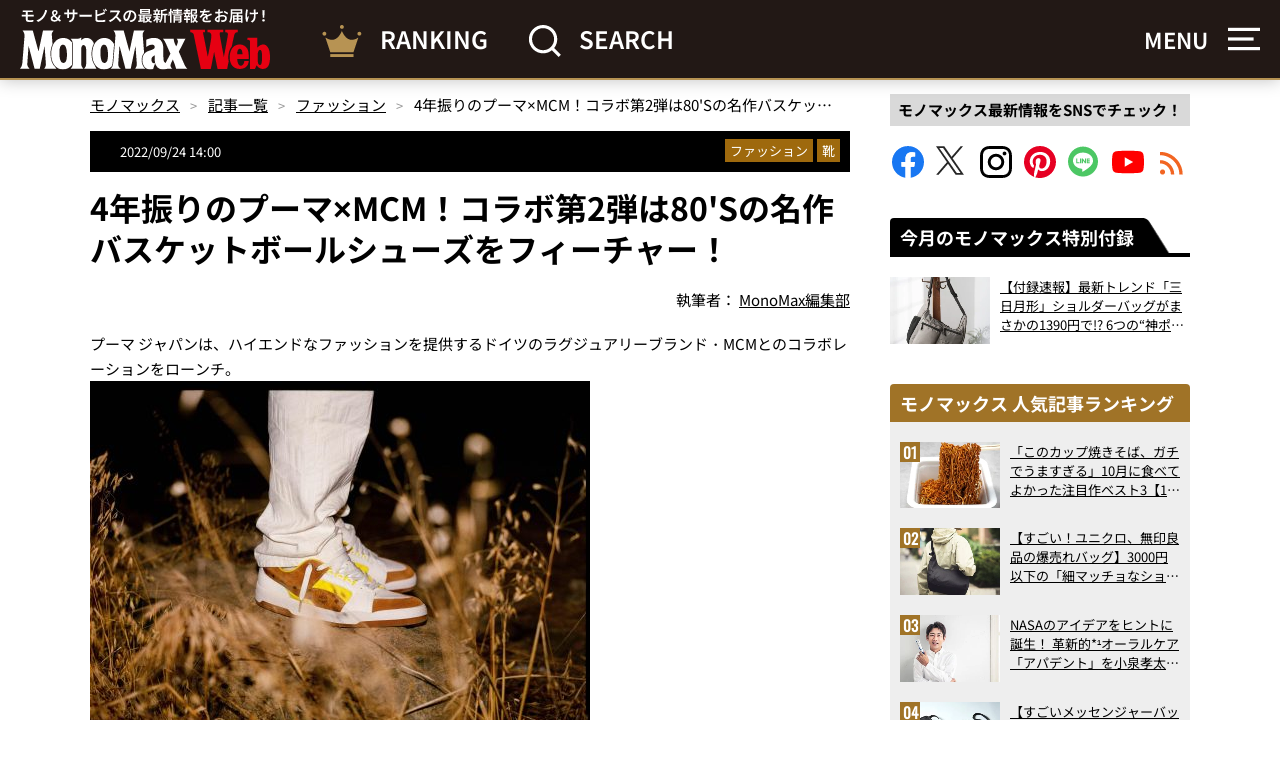

--- FILE ---
content_type: text/html; charset=UTF-8
request_url: https://monomax.jp/archives/134448/
body_size: 27535
content:
<!DOCTYPE html>
<html lang="ja">
<head prefix="og: http://ogp.me/ns# fb: http://ogp.me/ns/fb# article: http://ogp.me/ns/article#">

<!-- ヘッダー用_<head>のすぐ下に設置してください -->
<script async src="https://securepubads.g.doubleclick.net/tag/js/gpt.js"></script>

<!--Adx_interstitial_9176203-->
<script>
  window.googletag = window.googletag || {cmd: []};
  googletag.cmd.push(function() {
    var slot = googletag.defineOutOfPageSlot(
      '/9176203,22749481305/1876945',
      googletag.enums.OutOfPageFormat.INTERSTITIAL);
    if (slot) slot.addService(googletag.pubads());
        googletag.pubads().enableSingleRequest();
    googletag.pubads().disableInitialLoad();
    googletag.pubads().collapseEmptyDivs();
    googletag.enableServices();
    googletag.display(slot);
    googletag.pubads().refresh([slot]);
  });
</script>

<script type="text/javascript">
  window.pbjs = window.pbjs || {};
  window.pbjs.que = window.pbjs.que || [];
</script>
<script async='async' src="https://flux-cdn.com/client/1000335/monomax_01688.min.js"></script>

<script type="text/javascript">
  window.googletag = window.googletag || {};
  window.googletag.cmd = window.googletag.cmd || [];
</script>
<script async='async' src='https://securepubads.g.doubleclick.net/tag/js/gpt.js'></script>

<script type="text/javascript">
  window.fluxtag = {
    readyBids: {
      prebid: false,
      google: false
    },
    failSafeTimeout: 3e3,
    isFn: function isFn(object) {
      var _t = 'Function';
      var toString = Object.prototype.toString;
      return toString.call(object) === '[object ' + _t + ']';
    },
    launchAdServer: function () {
      if (!fluxtag.readyBids.prebid) {
        return;
      }
      fluxtag.requestAdServer();
    },
    requestAdServer: function () {
      if (!fluxtag.readyBids.google) {
        fluxtag.readyBids.google = true;
        googletag.cmd.push(function () {
          if (!!(pbjs.setTargetingForGPTAsync) && fluxtag.isFn(pbjs.setTargetingForGPTAsync)) {
            pbjs.que.push(function () {
              pbjs.setTargetingForGPTAsync();
            });
          }
          googletag.pubads().refresh(imobile_gam_slots);
        });
      }
    }
  };
</script>

<script type="text/javascript">
  setTimeout(function() {
    fluxtag.requestAdServer();
  }, fluxtag.failSafeTimeout);
</script>

<script type="text/javascript">
  var imobile_gam_slots = [];
  googletag.cmd.push(function () {
    imobile_gam_slots.push(googletag.defineSlot('/9176203,22749481305/1871316', [[320, 50], [320, 75], [320, 100], [320, 70], [320, 80], [320, 120], [320, 150], [320, 180]], 'div-gpt-ad-1726018612738-0').addService(googletag.pubads()));
    imobile_gam_slots.push(googletag.defineSlot('/9176203,22749481305/1871317', [[200, 200], [300, 280], [320, 180], [250, 250], [336, 280], [300, 250]], 'div-gpt-ad-1726018670989-0').addService(googletag.pubads()));
    imobile_gam_slots.push(googletag.defineSlot('/9176203,22749481305/1876941', [[320, 50], [320, 100], [320, 75]], 'div-gpt-ad-1730183861662-0').addService(googletag.pubads()));
    imobile_gam_slots.push(googletag.defineSlot('/9176203,22749481305/1876942', [[300, 280], [300, 250], [300, 300], [250, 250], [336, 280], [200, 200], [320, 180]], 'div-gpt-ad-1730183921229-0').addService(googletag.pubads()));
    imobile_gam_slots.push(googletag.defineSlot('/9176203,22749481305/1876943', [[320, 180], [300, 300], [300, 280], [200, 200], [250, 250], [300, 250], [336, 280]], 'div-gpt-ad-1730183982726-0').addService(googletag.pubads()));
    imobile_gam_slots.push(googletag.defineSlot('/9176203,22749481305/1876944', [[250, 250], [300, 250], [336, 280], [300, 280], [300, 300], [200, 200], [320, 180]], 'div-gpt-ad-1730184042496-0').addService(googletag.pubads()));
    imobile_gam_slots.push(googletag.defineSlot('/9176203,22749481305/1895678', [[300, 250], [336, 280]], 'div-gpt-ad-1744869606650-0').addService(googletag.pubads()));
    imobile_gam_slots.push(googletag.defineSlot('/9176203,22749481305/1904178', [[728, 90], [970, 90], [468, 60], 'fluid'], 'div-gpt-ad-1752551669378-0').addService(googletag.pubads()));
    googletag.pubads().enableSingleRequest();
    googletag.pubads().collapseEmptyDivs();
    googletag.pubads().disableInitialLoad();
    googletag.enableServices();

    if (!!(window.pbFlux) && !!(window.pbFlux.prebidBidder) && fluxtag.isFn(window.pbFlux.prebidBidder)) {
      pbjs.que.push(function () {
        window.pbFlux.prebidBidder();
      });
    } else {
      fluxtag.readyBids.prebid = true;
      fluxtag.launchAdServer();
    }
  });
</script>



<script>
  window.googletag = window.googletag || {cmd: []};
  googletag.cmd.push(function() {
    googletag.pubads().addEventListener("slotResponseReceived", (event) => {
      if (!event.slot.getOutOfPage()) return;
      if (event.slot.getResponseInformation() != null) {
        try {
          window.sessionStorage.setItem('imgaminst.1889159', '');
        } catch {}
      }
    });
  });
</script>

<script>
  window.googletag = window.googletag || {cmd: []};
  googletag.cmd.push(function() {
    googletag.pubads().addEventListener("slotResponseReceived", (event) => {
      if (!event.slot.getOutOfPage()) return;
      if (event.slot.getResponseInformation() != null) {
        try {
          window.sessionStorage.setItem('imgaminst.1889160', '');
        } catch {}
      }
    });
  });
</script>

<meta charset="utf-8">
<meta http-equiv="X-UA-Compatible" content="IE=edge">
<title>4年振りのプーマ×MCM！コラボ第2弾は80&#8217;Sの名作バスケットボールシューズをフィーチャー！ | 【公式】モノマックス（MonoMax）｜付録、カバン、時計、家電、カップ麺などの情報を詳しく解説！</title>
<link crossorigin data-rocket-preconnect href="https://hm.mieru-ca.com" rel="preconnect">
<link crossorigin data-rocket-preconnect href="https://opt.mieru-ca.com" rel="preconnect">
<link crossorigin data-rocket-preconnect href="https://dmp.im-apps.net" rel="preconnect">
<link crossorigin data-rocket-preconnect href="https://www.googletagmanager.com" rel="preconnect">
<link crossorigin data-rocket-preconnect href="https://sync.im-apps.net" rel="preconnect">
<link crossorigin data-rocket-preconnect href="https://securepubads.g.doubleclick.net" rel="preconnect">
<link crossorigin data-rocket-preconnect href="https://static.ads-twitter.com" rel="preconnect">
<link crossorigin data-rocket-preconnect href="https://pagead2.googlesyndication.com" rel="preconnect">
<link crossorigin data-rocket-preconnect href="https://flux-cdn.com" rel="preconnect">
<link crossorigin data-rocket-preconnect href="https://yads.c.yimg.jp" rel="preconnect">
<link crossorigin data-rocket-preconnect href="https://imp-adedge.i-mobile.co.jp" rel="preconnect">
<link crossorigin data-rocket-preconnect href="https://click.speee-ad.jp" rel="preconnect">
<link crossorigin data-rocket-preconnect href="https://speee-ad.akamaized.net" rel="preconnect">
<link crossorigin data-rocket-preconnect href="https://googleads.g.doubleclick.net" rel="preconnect">
<link crossorigin data-rocket-preconnect href="https://cdn.webpush.jp" rel="preconnect">
<link crossorigin data-rocket-preconnect href="https://api.webpush.jp" rel="preconnect">
<link crossorigin data-rocket-preload as="font" href="https://monomax.jp/official/wp-content/themes/monomaxweb/common/fonts/noto-sans-jp-regular.woff2" rel="preload">
<link crossorigin data-rocket-preload as="font" href="https://monomax.jp/official/wp-content/themes/monomaxweb/common/fonts/oswald-regular.woff2" rel="preload"><link rel="preload" data-rocket-preload as="image" href="https://monomax.jp/official/wp-content/uploads/sub3-522-500x384.jpg" fetchpriority="high">

<meta property="og:description" content="プーマ ジャパンは、ハイエンドなファッションを提供するドイツのラグジュアリーブランド・MCMとのコラボレーションをローンチ。2022年9月24日（土）より「PUMA × MCM」コレクションの発売を予定しています。">
<meta property="og:title" content="4年振りのプーマ×MCM！コラボ第2弾は80&#8217;Sの名作バスケットボールシューズをフィーチャー！ | 【公式】モノマックス（MonoMax）｜付録、カバン、時計、家電、カップ麺などの情報を詳しく解説！">
<meta property="og:type" content="article">
<meta property="og:url" content="https://monomax.jp/archives/134448/">
<meta property="og:site_name" content="【公式】モノマックス（MonoMax）｜付録、カバン、時計、家電、カップ麺などの情報を詳しく解説！">
<meta property="og:locale" content="ja_JP">

<meta property="og:image" content="https://monomax.jp/official/wp-content/uploads/ec63b0efa3782db84377d0e71181fcad-6.png">

<meta name="twitter:card" content="summary_large_image">
<meta name="twitter:site" content="@monomaxweb">
<meta name="twitter:creator" content="@monomaxweb">

<meta name="viewport" content="width=device-width,initial-scale=1.0">
<meta name="format-detection" content="telephone=no">
<link rel="alternate" type="application/rss+xml" title="【公式】モノマックス（MonoMax）｜付録、カバン、時計、家電、カップ麺などの情報を詳しく解説！" href="https://monomax.jp/feed/">
<link rel="icon" href="https://monomax.jp/official/wp-content/themes/monomaxweb/favicon.svg">
<link rel="apple-touch-icon" href="https://monomax.jp/official/wp-content/themes/monomaxweb/apple-touch-icon.png">
<link rel="manifest" href="/manifest.webmanifest">
<link data-minify="1" rel="stylesheet" href="https://monomax.jp/official/wp-content/cache/background-css/1/monomax.jp/official/wp-content/cache/min/1/official/wp-content/themes/monomaxweb/common/css/common.css?ver=1762223958&wpr_t=1763002954" media="all" rel="preload" as="style">
<link data-minify="1" rel="stylesheet" href="https://monomax.jp/official/wp-content/cache/min/1/official/wp-content/themes/monomaxweb/common/css/slick.css?ver=1762223958" media="all" rel="preload" as="style">
<link data-minify="1" rel="stylesheet" href="https://monomax.jp/official/wp-content/cache/background-css/1/monomax.jp/official/wp-content/cache/min/1/official/wp-content/themes/monomaxweb/common/css/slick-theme.css?ver=1762223958&wpr_t=1763002954" media="all" rel="preload" as="style">

<script src="https://monomax.jp/official/wp-content/themes/monomaxweb/common/js/jquery-3.7.1.min.js" defer></script>
<script src="https://monomax.jp/official/wp-content/themes/monomaxweb/common/js/js.cookie.js" defer></script>
<script src="https://monomax.jp/official/wp-content/themes/monomaxweb/common/js/common.js?20251112" defer></script>
<script src="https://monomax.jp/official/wp-content/themes/monomaxweb/common/js/slick.min.js" defer></script>
<script src="https://monomax.jp/official/wp-content/themes/monomaxweb/common/js/gallery.js?20251112" defer></script>
<meta name="description" content="プーマ ジャパンは、ハイエンドなファッションを提供するドイツのラグジュアリーブランド・MCMとのコラボレーションをローンチ。2022年9月24日（土）より「PUMA × MCM」コレクションの発売を予定しています。" />
<meta name='robots' content='max-image-preview:large' />
	<style>img:is([sizes="auto" i], [sizes^="auto," i]) { contain-intrinsic-size: 3000px 1500px }</style>
	<script type="text/javascript" id="wpp-js" src="https://monomax.jp/official/wp-content/plugins/wordpress-popular-posts/assets/js/wpp.min.js?ver=7.3.6" data-sampling="0" data-sampling-rate="100" data-api-url="https://monomax.jp/wp-json/wordpress-popular-posts" data-post-id="134448" data-token="a1eeaff8f2" data-lang="0" data-debug="0"></script>
<style id='classic-theme-styles-inline-css' type='text/css'>
/*! This file is auto-generated */
.wp-block-button__link{color:#fff;background-color:#32373c;border-radius:9999px;box-shadow:none;text-decoration:none;padding:calc(.667em + 2px) calc(1.333em + 2px);font-size:1.125em}.wp-block-file__button{background:#32373c;color:#fff;text-decoration:none}
</style>
<link data-minify="1" rel='stylesheet' id='wordpress-popular-posts-css-css' href='https://monomax.jp/official/wp-content/cache/min/1/official/wp-content/plugins/wordpress-popular-posts/assets/css/wpp.css?ver=1762223958' type='text/css' media='all' />
<link data-minify="1" rel='stylesheet' id='taxopress-frontend-css-css' href='https://monomax.jp/official/wp-content/cache/min/1/official/wp-content/plugins/simple-tags/assets/frontend/css/frontend.css?ver=1762223958' type='text/css' media='all' />
<link data-minify="1" rel='stylesheet' id='wp-associate-post-r2-css' href='https://monomax.jp/official/wp-content/cache/min/1/official/wp-content/plugins/wp-associate-post-r2/css/skin-standard.css?ver=1762223958' type='text/css' media='all' />
<style id='rocket-lazyload-inline-css' type='text/css'>
.rll-youtube-player{position:relative;padding-bottom:56.23%;height:0;overflow:hidden;max-width:100%;}.rll-youtube-player:focus-within{outline: 2px solid currentColor;outline-offset: 5px;}.rll-youtube-player iframe{position:absolute;top:0;left:0;width:100%;height:100%;z-index:100;background:0 0}.rll-youtube-player img{bottom:0;display:block;left:0;margin:auto;max-width:100%;width:100%;position:absolute;right:0;top:0;border:none;height:auto;-webkit-transition:.4s all;-moz-transition:.4s all;transition:.4s all}.rll-youtube-player img:hover{-webkit-filter:brightness(75%)}.rll-youtube-player .play{height:100%;width:100%;left:0;top:0;position:absolute;background:var(--wpr-bg-44739655-e7c3-4dd3-a5f2-4df05944c28b) no-repeat center;background-color: transparent !important;cursor:pointer;border:none;}
</style>
            <style id="wpp-loading-animation-styles">@-webkit-keyframes bgslide{from{background-position-x:0}to{background-position-x:-200%}}@keyframes bgslide{from{background-position-x:0}to{background-position-x:-200%}}.wpp-widget-block-placeholder,.wpp-shortcode-placeholder{margin:0 auto;width:60px;height:3px;background:#dd3737;background:linear-gradient(90deg,#dd3737 0%,#571313 10%,#dd3737 100%);background-size:200% auto;border-radius:3px;-webkit-animation:bgslide 1s infinite linear;animation:bgslide 1s infinite linear}</style>
            <link rel="canonical" href="https://monomax.jp/archives/134448/">
<style type="text/css">a.st_tag, a.internal_tag, .st_tag, .internal_tag { text-decoration: underline !important; }</style><!-- ## NXS/OG ## --><!-- ## NXSOGTAGS ## --><!-- ## NXS/OG ## -->
<noscript><style id="rocket-lazyload-nojs-css">.rll-youtube-player, [data-lazy-src]{display:none !important;}</style></noscript>
<script data-ad-client="ca-pub-7296617434287310" async src="https://pagead2.googlesyndication.com/pagead/js/adsbygoogle.js"></script>
	
<!-- Google Tag Manager -->
<script>(function(w,d,s,l,i){w[l]=w[l]||[];w[l].push({'gtm.start':
new Date().getTime(),event:'gtm.js'});var f=d.getElementsByTagName(s)[0],
j=d.createElement(s),dl=l!='dataLayer'?'&l='+l:'';j.async=true;j.src=
'https://www.googletagmanager.com/gtm.js?id='+i+dl;f.parentNode.insertBefore(j,f);
})(window,document,'script','dataLayer','GTM-PZ3QHF4');</script>
<!-- /Google Tag Manager -->



<!-- yahoo -->
<script async src="https://yads.c.yimg.jp/js/yads-async.js"></script>
<!-- /yahoo -->
<style id="wpr-lazyload-bg-container"></style><style id="wpr-lazyload-bg-exclusion">.heading01>.inner01:before{--wpr-bg-d2d40c2a-84a9-43d5-bb4d-6d2775c2f278: url('https://monomax.jp/official/wp-content/themes/monomaxweb/common/images/bg01.png');}</style>
<noscript>
<style id="wpr-lazyload-bg-nostyle">.btn02>a>.inner01::before{--wpr-bg-8cb897f4-ced3-435d-ab5e-ada0b3f9c4e2: url('https://monomax.jp/official/wp-content/themes/monomaxweb/common/images/ic04.png');}.btn02>a>.inner01::after{--wpr-bg-7b110af2-001d-4e38-ae44-f8a3c4693d4c: url('https://monomax.jp/official/wp-content/themes/monomaxweb/common/images/ic04on.png');}.btn03>a>.inner01::before{--wpr-bg-d5bf7d30-1349-4c31-9e06-c2b8d3ad05fa: url('https://monomax.jp/official/wp-content/themes/monomaxweb/common/images/ic09.png');}.btn03>a>.inner01::after{--wpr-bg-b0dbae22-0aa6-4587-b0a9-5dc64d031c04: url('https://monomax.jp/official/wp-content/themes/monomaxweb/common/images/ic09on.png');}.headButton03::before{--wpr-bg-25be8d02-8065-4050-a4fd-06ea9673d1a2: url('https://monomax.jp/official/wp-content/themes/monomaxweb/common/images/ic06.png');}.headButton03::after{--wpr-bg-3650a82f-08d1-4fde-9416-fe310d24858b: url('https://monomax.jp/official/wp-content/themes/monomaxweb/common/images/ic05on.png');}.headButton01::before{--wpr-bg-da7d7f52-6821-493f-98c9-0549d4d33040: url('https://monomax.jp/official/wp-content/themes/monomaxweb/common/images/ic05.png');}.headButton01::after{--wpr-bg-e64d7047-2c87-4c4e-8c0a-0c9f05b25250: url('https://monomax.jp/official/wp-content/themes/monomaxweb/common/images/ic05on.png');}.amazonBlock01 .primeIconBlock01{--wpr-bg-586ccd1a-6a59-4103-a153-cc64a71bdeac: url('https://images-na.ssl-images-amazon.com/images/G/01/AUIClients/AmazonUIBaseCSS-sprite_2x_weblab_AUI_100106_T1-4e9f4ae74b1b576e5f55de370aae7aedaedf390d._V2_.png');}.col06>.text01>.update01::before{--wpr-bg-605221bf-8df0-4661-9cad-f7da5f88116f: url('https://monomax.jp/official/wp-content/themes/monomaxweb/common/images/ic07.svg');}.col06>.text01>.pub01::before{--wpr-bg-d41c6b51-fc89-4dd6-81c0-48f246bef714: url('https://monomax.jp/official/wp-content/themes/monomaxweb/common/images/ic08.svg');}#recommendBlock::after{--wpr-bg-d572adb9-cc45-4cdc-8ce3-fb217c412859: url('https://monomax.jp/official/wp-content/themes/monomaxweb/common/images/logo03.svg');}#recommendBlock::after{--wpr-bg-cc5bd91e-22ae-4123-ad20-23c6dde33ec4: url('https://monomax.jp/official/wp-content/themes/monomaxweb/common/images/logo03.svg');}#rankingBlock::after{--wpr-bg-b4f9f2e4-c634-4f90-9b58-8b6f3591261f: url('https://monomax.jp/official/wp-content/themes/monomaxweb/common/images/logo04.svg');}#rankingBlock::after{--wpr-bg-2bc1ab69-03d1-4b97-94a8-c1b94e8ca239: url('https://monomax.jp/official/wp-content/themes/monomaxweb/common/images/logo04.svg');}#movieBlock>.block01 .slide .item>.image01>a::before{--wpr-bg-eeb0feac-9d4d-460d-8757-51befdf7fdcc: url('https://monomax.jp/official/wp-content/themes/monomaxweb/common/images/youtube.svg');}.menu_on #header01>.headerWrap02>.headerBlock01>.image01::after{--wpr-bg-e8ec1a2f-a4aa-49f7-8969-ee797462cd02: url('https://monomax.jp/official/wp-content/themes/monomaxweb/common/images/ic15.svg');}.movieItem01>.image01>a::before{--wpr-bg-b1b6783d-7cc1-4ffc-b70e-35dbde72d53a: url('https://monomax.jp/official/wp-content/themes/monomaxweb/common/images/youtube.svg');}.slick-loading .slick-list{--wpr-bg-bac079f2-90af-43d8-8a5d-274fcdeb6955: url('https://monomax.jp/official/wp-content/themes/monomaxweb/common/images/ajax-loader.gif');}.slick-prev:before,.slick-prev:after{--wpr-bg-5307aa83-c867-47dc-8f08-6965f6eff556: url('https://monomax.jp/official/wp-content/themes/monomaxweb/common/images/bt01.png');}.slick-next:before,.slick-next:after{--wpr-bg-f23edb07-7f56-4b76-80ae-b05a63d4f8b8: url('https://monomax.jp/official/wp-content/themes/monomaxweb/common/images/bt02.png');}.slick-prev:after{--wpr-bg-dc4dbf86-0951-42db-afed-d9bbacf00c6e: url('https://monomax.jp/official/wp-content/themes/monomaxweb/common/images/bt01on.png');}.slick-next:after{--wpr-bg-e99871f8-1638-443f-8780-17dcedd82f40: url('https://monomax.jp/official/wp-content/themes/monomaxweb/common/images/bt02on.png');}.rll-youtube-player .play{--wpr-bg-44739655-e7c3-4dd3-a5f2-4df05944c28b: url('https://monomax.jp/official/wp-content/plugins/wp-rocket/assets/img/youtube.png');}</style>
</noscript>
<script type="application/javascript">const rocket_pairs = [{"selector":".btn02>a>.inner01","style":".btn02>a>.inner01::before{--wpr-bg-8cb897f4-ced3-435d-ab5e-ada0b3f9c4e2: url('https:\/\/monomax.jp\/official\/wp-content\/themes\/monomaxweb\/common\/images\/ic04.png');}","hash":"8cb897f4-ced3-435d-ab5e-ada0b3f9c4e2","url":"https:\/\/monomax.jp\/official\/wp-content\/themes\/monomaxweb\/common\/images\/ic04.png"},{"selector":".btn02>a>.inner01","style":".btn02>a>.inner01::after{--wpr-bg-7b110af2-001d-4e38-ae44-f8a3c4693d4c: url('https:\/\/monomax.jp\/official\/wp-content\/themes\/monomaxweb\/common\/images\/ic04on.png');}","hash":"7b110af2-001d-4e38-ae44-f8a3c4693d4c","url":"https:\/\/monomax.jp\/official\/wp-content\/themes\/monomaxweb\/common\/images\/ic04on.png"},{"selector":".btn03>a>.inner01","style":".btn03>a>.inner01::before{--wpr-bg-d5bf7d30-1349-4c31-9e06-c2b8d3ad05fa: url('https:\/\/monomax.jp\/official\/wp-content\/themes\/monomaxweb\/common\/images\/ic09.png');}","hash":"d5bf7d30-1349-4c31-9e06-c2b8d3ad05fa","url":"https:\/\/monomax.jp\/official\/wp-content\/themes\/monomaxweb\/common\/images\/ic09.png"},{"selector":".btn03>a>.inner01","style":".btn03>a>.inner01::after{--wpr-bg-b0dbae22-0aa6-4587-b0a9-5dc64d031c04: url('https:\/\/monomax.jp\/official\/wp-content\/themes\/monomaxweb\/common\/images\/ic09on.png');}","hash":"b0dbae22-0aa6-4587-b0a9-5dc64d031c04","url":"https:\/\/monomax.jp\/official\/wp-content\/themes\/monomaxweb\/common\/images\/ic09on.png"},{"selector":".headButton03","style":".headButton03::before{--wpr-bg-25be8d02-8065-4050-a4fd-06ea9673d1a2: url('https:\/\/monomax.jp\/official\/wp-content\/themes\/monomaxweb\/common\/images\/ic06.png');}","hash":"25be8d02-8065-4050-a4fd-06ea9673d1a2","url":"https:\/\/monomax.jp\/official\/wp-content\/themes\/monomaxweb\/common\/images\/ic06.png"},{"selector":".headButton03","style":".headButton03::after{--wpr-bg-3650a82f-08d1-4fde-9416-fe310d24858b: url('https:\/\/monomax.jp\/official\/wp-content\/themes\/monomaxweb\/common\/images\/ic05on.png');}","hash":"3650a82f-08d1-4fde-9416-fe310d24858b","url":"https:\/\/monomax.jp\/official\/wp-content\/themes\/monomaxweb\/common\/images\/ic05on.png"},{"selector":".headButton01","style":".headButton01::before{--wpr-bg-da7d7f52-6821-493f-98c9-0549d4d33040: url('https:\/\/monomax.jp\/official\/wp-content\/themes\/monomaxweb\/common\/images\/ic05.png');}","hash":"da7d7f52-6821-493f-98c9-0549d4d33040","url":"https:\/\/monomax.jp\/official\/wp-content\/themes\/monomaxweb\/common\/images\/ic05.png"},{"selector":".headButton01","style":".headButton01::after{--wpr-bg-e64d7047-2c87-4c4e-8c0a-0c9f05b25250: url('https:\/\/monomax.jp\/official\/wp-content\/themes\/monomaxweb\/common\/images\/ic05on.png');}","hash":"e64d7047-2c87-4c4e-8c0a-0c9f05b25250","url":"https:\/\/monomax.jp\/official\/wp-content\/themes\/monomaxweb\/common\/images\/ic05on.png"},{"selector":".amazonBlock01 .primeIconBlock01","style":".amazonBlock01 .primeIconBlock01{--wpr-bg-586ccd1a-6a59-4103-a153-cc64a71bdeac: url('https:\/\/images-na.ssl-images-amazon.com\/images\/G\/01\/AUIClients\/AmazonUIBaseCSS-sprite_2x_weblab_AUI_100106_T1-4e9f4ae74b1b576e5f55de370aae7aedaedf390d._V2_.png');}","hash":"586ccd1a-6a59-4103-a153-cc64a71bdeac","url":"https:\/\/images-na.ssl-images-amazon.com\/images\/G\/01\/AUIClients\/AmazonUIBaseCSS-sprite_2x_weblab_AUI_100106_T1-4e9f4ae74b1b576e5f55de370aae7aedaedf390d._V2_.png"},{"selector":".col06>.text01>.update01","style":".col06>.text01>.update01::before{--wpr-bg-605221bf-8df0-4661-9cad-f7da5f88116f: url('https:\/\/monomax.jp\/official\/wp-content\/themes\/monomaxweb\/common\/images\/ic07.svg');}","hash":"605221bf-8df0-4661-9cad-f7da5f88116f","url":"https:\/\/monomax.jp\/official\/wp-content\/themes\/monomaxweb\/common\/images\/ic07.svg"},{"selector":".col06>.text01>.pub01","style":".col06>.text01>.pub01::before{--wpr-bg-d41c6b51-fc89-4dd6-81c0-48f246bef714: url('https:\/\/monomax.jp\/official\/wp-content\/themes\/monomaxweb\/common\/images\/ic08.svg');}","hash":"d41c6b51-fc89-4dd6-81c0-48f246bef714","url":"https:\/\/monomax.jp\/official\/wp-content\/themes\/monomaxweb\/common\/images\/ic08.svg"},{"selector":"#recommendBlock","style":"#recommendBlock::after{--wpr-bg-d572adb9-cc45-4cdc-8ce3-fb217c412859: url('https:\/\/monomax.jp\/official\/wp-content\/themes\/monomaxweb\/common\/images\/logo03.svg');}","hash":"d572adb9-cc45-4cdc-8ce3-fb217c412859","url":"https:\/\/monomax.jp\/official\/wp-content\/themes\/monomaxweb\/common\/images\/logo03.svg"},{"selector":"#recommendBlock","style":"#recommendBlock::after{--wpr-bg-cc5bd91e-22ae-4123-ad20-23c6dde33ec4: url('https:\/\/monomax.jp\/official\/wp-content\/themes\/monomaxweb\/common\/images\/logo03.svg');}","hash":"cc5bd91e-22ae-4123-ad20-23c6dde33ec4","url":"https:\/\/monomax.jp\/official\/wp-content\/themes\/monomaxweb\/common\/images\/logo03.svg"},{"selector":"#rankingBlock","style":"#rankingBlock::after{--wpr-bg-b4f9f2e4-c634-4f90-9b58-8b6f3591261f: url('https:\/\/monomax.jp\/official\/wp-content\/themes\/monomaxweb\/common\/images\/logo04.svg');}","hash":"b4f9f2e4-c634-4f90-9b58-8b6f3591261f","url":"https:\/\/monomax.jp\/official\/wp-content\/themes\/monomaxweb\/common\/images\/logo04.svg"},{"selector":"#rankingBlock","style":"#rankingBlock::after{--wpr-bg-2bc1ab69-03d1-4b97-94a8-c1b94e8ca239: url('https:\/\/monomax.jp\/official\/wp-content\/themes\/monomaxweb\/common\/images\/logo04.svg');}","hash":"2bc1ab69-03d1-4b97-94a8-c1b94e8ca239","url":"https:\/\/monomax.jp\/official\/wp-content\/themes\/monomaxweb\/common\/images\/logo04.svg"},{"selector":"#movieBlock>.block01 .slide .item>.image01>a","style":"#movieBlock>.block01 .slide .item>.image01>a::before{--wpr-bg-eeb0feac-9d4d-460d-8757-51befdf7fdcc: url('https:\/\/monomax.jp\/official\/wp-content\/themes\/monomaxweb\/common\/images\/youtube.svg');}","hash":"eeb0feac-9d4d-460d-8757-51befdf7fdcc","url":"https:\/\/monomax.jp\/official\/wp-content\/themes\/monomaxweb\/common\/images\/youtube.svg"},{"selector":".menu_on #header01>.headerWrap02>.headerBlock01>.image01","style":".menu_on #header01>.headerWrap02>.headerBlock01>.image01::after{--wpr-bg-e8ec1a2f-a4aa-49f7-8969-ee797462cd02: url('https:\/\/monomax.jp\/official\/wp-content\/themes\/monomaxweb\/common\/images\/ic15.svg');}","hash":"e8ec1a2f-a4aa-49f7-8969-ee797462cd02","url":"https:\/\/monomax.jp\/official\/wp-content\/themes\/monomaxweb\/common\/images\/ic15.svg"},{"selector":".movieItem01>.image01>a","style":".movieItem01>.image01>a::before{--wpr-bg-b1b6783d-7cc1-4ffc-b70e-35dbde72d53a: url('https:\/\/monomax.jp\/official\/wp-content\/themes\/monomaxweb\/common\/images\/youtube.svg');}","hash":"b1b6783d-7cc1-4ffc-b70e-35dbde72d53a","url":"https:\/\/monomax.jp\/official\/wp-content\/themes\/monomaxweb\/common\/images\/youtube.svg"},{"selector":".slick-loading .slick-list","style":".slick-loading .slick-list{--wpr-bg-bac079f2-90af-43d8-8a5d-274fcdeb6955: url('https:\/\/monomax.jp\/official\/wp-content\/themes\/monomaxweb\/common\/images\/ajax-loader.gif');}","hash":"bac079f2-90af-43d8-8a5d-274fcdeb6955","url":"https:\/\/monomax.jp\/official\/wp-content\/themes\/monomaxweb\/common\/images\/ajax-loader.gif"},{"selector":".slick-prev","style":".slick-prev:before,.slick-prev:after{--wpr-bg-5307aa83-c867-47dc-8f08-6965f6eff556: url('https:\/\/monomax.jp\/official\/wp-content\/themes\/monomaxweb\/common\/images\/bt01.png');}","hash":"5307aa83-c867-47dc-8f08-6965f6eff556","url":"https:\/\/monomax.jp\/official\/wp-content\/themes\/monomaxweb\/common\/images\/bt01.png"},{"selector":".slick-next","style":".slick-next:before,.slick-next:after{--wpr-bg-f23edb07-7f56-4b76-80ae-b05a63d4f8b8: url('https:\/\/monomax.jp\/official\/wp-content\/themes\/monomaxweb\/common\/images\/bt02.png');}","hash":"f23edb07-7f56-4b76-80ae-b05a63d4f8b8","url":"https:\/\/monomax.jp\/official\/wp-content\/themes\/monomaxweb\/common\/images\/bt02.png"},{"selector":".slick-prev","style":".slick-prev:after{--wpr-bg-dc4dbf86-0951-42db-afed-d9bbacf00c6e: url('https:\/\/monomax.jp\/official\/wp-content\/themes\/monomaxweb\/common\/images\/bt01on.png');}","hash":"dc4dbf86-0951-42db-afed-d9bbacf00c6e","url":"https:\/\/monomax.jp\/official\/wp-content\/themes\/monomaxweb\/common\/images\/bt01on.png"},{"selector":".slick-next","style":".slick-next:after{--wpr-bg-e99871f8-1638-443f-8780-17dcedd82f40: url('https:\/\/monomax.jp\/official\/wp-content\/themes\/monomaxweb\/common\/images\/bt02on.png');}","hash":"e99871f8-1638-443f-8780-17dcedd82f40","url":"https:\/\/monomax.jp\/official\/wp-content\/themes\/monomaxweb\/common\/images\/bt02on.png"},{"selector":".rll-youtube-player .play","style":".rll-youtube-player .play{--wpr-bg-44739655-e7c3-4dd3-a5f2-4df05944c28b: url('https:\/\/monomax.jp\/official\/wp-content\/plugins\/wp-rocket\/assets\/img\/youtube.png');}","hash":"44739655-e7c3-4dd3-a5f2-4df05944c28b","url":"https:\/\/monomax.jp\/official\/wp-content\/plugins\/wp-rocket\/assets\/img\/youtube.png"}]; const rocket_excluded_pairs = [{"selector":".heading01>.inner01","style":".heading01>.inner01:before{--wpr-bg-d2d40c2a-84a9-43d5-bb4d-6d2775c2f278: url('https:\/\/monomax.jp\/official\/wp-content\/themes\/monomaxweb\/common\/images\/bg01.png');}","hash":"d2d40c2a-84a9-43d5-bb4d-6d2775c2f278","url":"https:\/\/monomax.jp\/official\/wp-content\/themes\/monomaxweb\/common\/images\/bg01.png"}];</script><meta name="generator" content="WP Rocket 3.20.0.3" data-wpr-features="wpr_lazyload_css_bg_img wpr_defer_js wpr_lazyload_images wpr_lazyload_iframes wpr_preconnect_external_domains wpr_auto_preload_fonts wpr_oci wpr_image_dimensions wpr_minify_css wpr_preload_links wpr_desktop" /></head>
<body id="top">
<!-- /9176203,22749481305/1904178 PC PCオーバーレイ <body>のすぐ下に設置してください -->
<div style='position:fixed;bottom:0;padding-bottom:env(safe-area-inset-bottom);left:0;right:0;width:100%;background:rgba(0, 0, 0, 0);z-index:99998;text-align:center;transform:translate3d(0, 0, 0);'>
  <div id='div-gpt-ad-1752551669378-0' style='margin:auto;text-align:center;z-index:99999;'>
    <script>
      googletag.cmd.push(function() { googletag.display('div-gpt-ad-1752551669378-0'); });
    </script>
  </div>
</div>
	<!--RCインタースティシャル（PC）-->
	<div  id="im-511ea914727f46be8404a3f123cd2b41">
	<script async src="//imp-adedge.i-mobile.co.jp/script/v1/spot.js?20220104"></script>
	<script>(window.adsbyimobile=window.adsbyimobile||[]).push({pid:78318,mid:548556,asid:1889160,type:"banner",display:"interstitial",elementid:"im-511ea914727f46be8404a3f123cd2b41"})</script>
	</div>

<!-- Google Tag Manager (noscript) -->
<noscript><iframe src="https://www.googletagmanager.com/ns.html?id=GTM-PZ3QHF4"
height="0" width="0" style="display:none;visibility:hidden"></iframe></noscript>
<!-- /Google Tag Manager (noscript) -->


<header  id="header01">
	<div  class="headWrap01">
					<p class="logo01"><a href="/"><img src="https://monomax.jp/official/wp-content/themes/monomaxweb/common/images/logo07.svg" alt="モノ＆サービスの最新情報をお届け！MonoMax（モノマックス） Web" width="252" height="62" class="iconLogo01"></a></p>
				<div  class="headerBlock01">
			<a href="/ranking/">
				<img src="https://monomax.jp/official/wp-content/themes/monomaxweb/common/images/ic10.svg" alt="RANKING" width="40" height="32">
				<span class="text01">RANKING</span>
			</a>
		</div>
		<div  class="headerBlock01 search">
			<img src="https://monomax.jp/official/wp-content/themes/monomaxweb/common/images/ic11.svg" alt="SEARCH" width="33" height="32">
			<span class="text01">SEARCH</span>
		</div>
	<!-- /headWrap01 --></div>
	<div  class="headerWrap02">
		<div  class="headerBlock01 menu">
			<p class="text01 spNone">MENU</p>
			<p class="image01"><img src="https://monomax.jp/official/wp-content/themes/monomaxweb/common/images/ic12.svg" alt="MENU" width="32" height="24"></p>
		</div>
	</div>
<!-- /header01 --></header>

<div class="headNavArea02">
	<div  class="inner01">
		<nav id="globalNav02">
		<ul><li><a href="https://monomax.jp/category/item/">付録</a></li>
<li><a href="https://monomax.jp/category/bag/">バッグ</a></li>
<li><a href="https://monomax.jp/category/watch/">時計</a></li>
<li><a href="https://monomax.jp/category/accessory/">財布・小物</a></li>
<li><a href="https://monomax.jp/category/shoes/">靴</a></li>
<li><a href="https://monomax.jp/category/appliance_digital/">家電・デジモノ</a></li>
<li><a href="https://monomax.jp/category/fashion/">ファッション</a></li>
<li><a href="https://monomax.jp/category/outdoor/">アウトドア</a></li>
<li><a href="https://monomax.jp/category/sundries/">雑貨</a></li>
<li><a href="https://monomax.jp/category/vehicle/">乗り物</a></li>
<li><a href="https://monomax.jp/category/gourmet/">グルメ</a></li>
<li><a href="https://monomax.jp/category/beams_special/">BEAMS特撮部</a></li>
<li><a href="https://monomax.jp/category/movie/">動画</a></li>
<li><a href="https://monomax.jp/category/children/">こどもと暮らし</a></li>
<li><a href="https://monomax.jp/category/monomaster/">モノマスター</a></li>
<li><a href="https://monomax.jp/category/topics/">トピックス</a></li>
<li><a href="/feature/">特集・連載</a></li>
<li><a href="/writer/">監修・執筆者</a></li>
</ul>		<!-- /globalNav02 --></nav>
		<div class="headSection02">
			<div class="inner01">
				<p class="text01">人気タグ</p>
								<ul class="tagList02">
											<li><a href="https://monomax.jp/archives/tag/t_sneakers/">スニーカー</a></li>
											<li><a href="https://monomax.jp/archives/tag/t_gourmet/">グルメ</a></li>
											<li><a href="https://monomax.jp/archives/tag/t_goods/">雑貨</a></li>
											<li><a href="https://monomax.jp/archives/tag/t_car/">クルマ</a></li>
											<li><a href="https://monomax.jp/archives/tag/t_collaboration/">コラボ</a></li>
											<li><a href="https://monomax.jp/archives/tag/t_backpack/">バックパック</a></li>
											<li><a href="https://monomax.jp/archives/tag/t_outdoorgear/">アウトドアギア</a></li>
											<li><a href="https://monomax.jp/archives/tag/t_outer/">アウター</a></li>
											<li><a href="https://monomax.jp/archives/tag/t_shoulderbag/">ショルダーバッグ</a></li>
											<li><a href="https://monomax.jp/archives/tag/t_automaticwatch/">機械式時計</a></li>
											<li><a href="https://monomax.jp/archives/tag/t_outdoor-wear/">アウトドアウェア</a></li>
											<li><a href="https://monomax.jp/archives/tag/t_bike/">バイク</a></li>
											<li><a href="https://monomax.jp/archives/tag/t_tops/">トップス</a></li>
											<li><a href="https://monomax.jp/archives/tag/t_gadget/">ガジェット</a></li>
											<li><a href="https://monomax.jp/archives/tag/t_totebag/">トートバッグ</a></li>
											<li><a href="https://monomax.jp/archives/tag/t_home-appliances/">生活家電</a></li>
											<li><a href="https://monomax.jp/archives/tag/t_camp/">キャンプ</a></li>
											<li><a href="https://monomax.jp/archives/tag/t_sweets/">スイーツ</a></li>
											<li><a href="https://monomax.jp/archives/tag/t_simplewatch/">シンプル時計</a></li>
											<li><a href="https://monomax.jp/archives/tag/t_travelgoods/">旅行グッズ</a></li>
											<li><a href="https://monomax.jp/archives/tag/t_beauty/">美容</a></li>
											<li><a href="https://monomax.jp/archives/tag/t_businessbag/">ビジネスバッグ</a></li>
											<li><a href="https://monomax.jp/archives/tag/t_cupnoodle/">カップ麺</a></li>
											<li><a href="https://monomax.jp/archives/tag/t_pants/">パンツ</a></li>
											<li><a href="https://monomax.jp/archives/tag/t_convenience-store/">コンビニ</a></li>
											<li><a href="https://monomax.jp/archives/tag/t_furoku/">付録</a></li>
											<li><a href="https://monomax.jp/archives/tag/t_restaurant/">外食</a></li>
											<li><a href="https://monomax.jp/archives/tag/t_muji/">無印良品</a></li>
											<li><a href="https://monomax.jp/archives/tag/t_home-time/">おうち時間</a></li>
											<li><a href="https://monomax.jp/archives/tag/t_wallet/">財布</a></li>
											<li><a href="https://monomax.jp/archives/tag/t_nike/">NIKE（ナイキ）</a></li>
											<li><a href="https://monomax.jp/archives/tag/t_leather/">革小物（レザーグッズ）</a></li>
											<li><a href="https://monomax.jp/archives/tag/t_businessgoods/">ビジネスグッズ</a></li>
											<li><a href="https://monomax.jp/archives/tag/t_donki/">ドン・キホーテ</a></li>
											<li><a href="https://monomax.jp/archives/tag/t_tshirts/">Tシャツ</a></li>
											<li><a href="https://monomax.jp/archives/tag/t_snacks/">お菓子</a></li>
											<li><a href="https://monomax.jp/archives/tag/t_chronograph/">クロノグラフ</a></li>
											<li><a href="https://monomax.jp/archives/tag/t_uniqlo/">ユニクロ</a></li>
											<li><a href="https://monomax.jp/archives/tag/t_digi/">デジモノ</a></li>
											<li><a href="https://monomax.jp/archives/tag/t_sandals/">サンダル</a></li>
											<li><a href="https://monomax.jp/archives/tag/t_honda/">Honda（ホンダ）</a></li>
											<li><a href="https://monomax.jp/archives/tag/t_alc/">お酒</a></li>
											<li><a href="https://monomax.jp/archives/tag/t_newbalance/">New Balance（ニューバランス）</a></li>
											<li><a href="https://monomax.jp/archives/tag/t_audio/">オーディオ</a></li>
											<li><a href="https://monomax.jp/archives/tag/t_workman/">ワークマン</a></li>
											<li><a href="https://monomax.jp/archives/tag/t_cooking-appliances/">調理家電</a></li>
											<li><a href="https://monomax.jp/archives/tag/t_drink/">ドリンク</a></li>
											<li><a href="https://monomax.jp/archives/tag/t_divers/">ダイバーズ</a></li>
											<li><a href="https://monomax.jp/archives/tag/t_beauty-health/">美容＆健康家電</a></li>
											<li><a href="https://monomax.jp/archives/tag/t_citizen/">CITIZEN（シチズン）</a></li>
									</ul>
			</div>
		<!-- /headSection02 --></div>
		<div class="headBlock02">
			<div class="inner01">
				<div class="wrap01">
					<div class="magazineBlock01">
						<p class="heading01"><span class="inner01">最新号のご案内</span></p>
												<div class="wrap01 between">
							<div class="headCol01">
								<p class="image01 hover"><a href="https://monomax.jp/magazine/312119/">
									<img src="data:image/svg+xml,%3Csvg%20xmlns='http://www.w3.org/2000/svg'%20viewBox='0%200%20396%20500'%3E%3C/svg%3E" width="396" height="500" alt="モノマックス 2025年12月号" data-lazy-src="https://monomax.jp/official/wp-content/uploads/2025/10/MonoMax2512_H001G-396x500.jpg"><noscript><img src="https://monomax.jp/official/wp-content/uploads/2025/10/MonoMax2512_H001G-396x500.jpg" width="396" height="500" alt="モノマックス 2025年12月号"></noscript>
								</a></p>
							<!-- /headCol01 --></div>
							<div class="headCol02">
								<p class="text01">モノマックス 2025年12月号</p>
								<p class="text02">
									2025年11月8日（土）発売<br>
									特別価格：1,390円（税込）								</p>
								<p class="btn01 type02"><a href="https://monomax.jp/magazine/312119/">最新号を見る</a></p>
							<!-- /headCol02 --></div>
						<!-- /wrap01 --></div>
						<p class="snsTxt01">モノマックス最新情報をSNSでチェック！</p>
	<ul class="snsBtn01">
		<li><a href="https://www.facebook.com/monomax" target="_blank" aria-label="Facebookでモノマックスをフォロー"><svg class="facebook01"><use xlink:href="https://monomax.jp/official/wp-content/themes/monomaxweb/common/images/symbol-defs.svg?20251112#icon-facebook02"></use></svg></a></li>
		<li><a href="https://twitter.com/monomaxweb" target="_blank" aria-label="Xでモノマックスをフォロー"><svg class="twitter01"><use xlink:href="https://monomax.jp/official/wp-content/themes/monomaxweb/common/images/symbol-defs.svg?20251112#icon-twitter03"></use></svg></a></li>
		<li><a href="https://www.instagram.com/monomax_tkj/" target="_blank" aria-label="Instagramでモノマックスをフォロー"><svg class="instagram01"><use xlink:href="https://monomax.jp/official/wp-content/themes/monomaxweb/common/images/symbol-defs.svg?20251112#icon-insta"></use></svg></a></li>
		<li><a href="https://www.pinterest.jp/monomax_tkj/" target="_blank" aria-label="Pinterestでモノマックスをフォロー"><svg class="pinterest01"><use xlink:href="https://monomax.jp/official/wp-content/themes/monomaxweb/common/images/symbol-defs.svg?20251112#icon-pinterest01"></use></svg></a></li>
		<li><a href="https://line.me/R/ti/p/%40oa-monomaxweb" target="_blank" aria-label="LINEでモノマックスをフォロー"><svg class="line01"><use xlink:href="https://monomax.jp/official/wp-content/themes/monomaxweb/common/images/symbol-defs.svg?20251112#icon-line"></use></svg></a></li>
		<li><a href="https://www.youtube.com/@MonoMaxWeb_official" target="_blank" aria-label="YouTubeでモノマックスを購読"><svg class="youtube01"><use xlink:href="https://monomax.jp/official/wp-content/themes/monomaxweb/common/images/symbol-defs.svg?20251112#icon-youtube01"></use></svg></a></li>
		<li><a href="/feed/" target="_blank" aria-label="RSSフィードを購読"><svg class="rss01"><use xlink:href="https://monomax.jp/official/wp-content/themes/monomaxweb/common/images/symbol-defs.svg??20251112#icon-rss"></use></svg></a></li>
	</ul>					</div>
					<div class="bannerBlock01">
						<div class="inner01">
							<ul class="headList01">
								<li id="widget_sp_image-22" class="widget widget_sp_image"><a href="https://amzn.to/3WueFpN" target="_self" class="widget_sp_image-image-link"><img width="400" height="225" alt="MonoMax12月号　付録　キャプテンスタッグ　ショルダーバッグ" class="attachment-full" style="max-width: 100%;" src="data:image/svg+xml,%3Csvg%20xmlns='http://www.w3.org/2000/svg'%20viewBox='0%200%20400%20225'%3E%3C/svg%3E" data-lazy-src="https://monomax.jp/official/wp-content/uploads/2025/11/bunner.jpg" /><noscript><img width="400" height="225" alt="MonoMax12月号　付録　キャプテンスタッグ　ショルダーバッグ" class="attachment-full" style="max-width: 100%;" src="https://monomax.jp/official/wp-content/uploads/2025/11/bunner.jpg" /></noscript></a></li>
<li id="widget_sp_image-21" class="widget widget_sp_image"><a href="https://www.youtube.com/@MonoMaxWeb_official" target="_self" class="widget_sp_image-image-link"><img width="1083" height="610" alt="MonoMax Web YouTubeチャンネルはこちら！" class="attachment-full" style="max-width: 100%;" src="data:image/svg+xml,%3Csvg%20xmlns='http://www.w3.org/2000/svg'%20viewBox='0%200%201083%20610'%3E%3C/svg%3E" data-lazy-src="https://monomax.jp/official/wp-content/uploads/2025/01/monomax_YOUTUBE_banner_520x293.jpg" /><noscript><img width="1083" height="610" alt="MonoMax Web YouTubeチャンネルはこちら！" class="attachment-full" style="max-width: 100%;" src="https://monomax.jp/official/wp-content/uploads/2025/01/monomax_YOUTUBE_banner_520x293.jpg" /></noscript></a></li>
<li id="widget_sp_image-20" class="widget widget_sp_image"><a href="https://line.me/R/ti/p/%40oa-monomaxweb" target="_self" class="widget_sp_image-image-link"><img width="1083" height="610" alt="MonoMax Web 友達登録でLINE NEWSに登録！" class="attachment-full" style="max-width: 100%;" src="data:image/svg+xml,%3Csvg%20xmlns='http://www.w3.org/2000/svg'%20viewBox='0%200%201083%20610'%3E%3C/svg%3E" data-lazy-src="https://monomax.jp/official/wp-content/uploads/2025/01/LINE_63_520X293.jpg" /><noscript><img width="1083" height="610" alt="MonoMax Web 友達登録でLINE NEWSに登録！" class="attachment-full" style="max-width: 100%;" src="https://monomax.jp/official/wp-content/uploads/2025/01/LINE_63_520X293.jpg" /></noscript></a></li>
<li id="widget_sp_image-18" class="widget widget_sp_image"><a href="https://twitter.com/monomaxweb" target="_self" class="widget_sp_image-image-link"><img width="1083" height="610" alt="MonoMax 公式X（旧Twitter ） 毎月豪華プレゼントキャンペーン実施中！" class="attachment-full" style="max-width: 100%;" src="data:image/svg+xml,%3Csvg%20xmlns='http://www.w3.org/2000/svg'%20viewBox='0%200%201083%20610'%3E%3C/svg%3E" data-lazy-src="https://monomax.jp/official/wp-content/uploads/2025/01/monomax_X_banner_520x293.jpg" /><noscript><img width="1083" height="610" alt="MonoMax 公式X（旧Twitter ） 毎月豪華プレゼントキャンペーン実施中！" class="attachment-full" style="max-width: 100%;" src="https://monomax.jp/official/wp-content/uploads/2025/01/monomax_X_banner_520x293.jpg" /></noscript></a></li>
								<li id="widget_sp_image-19" class="widget widget_sp_image"><a href="https://ssl.tkj.jp/?mid=4" target="_self" class="widget_sp_image-image-link"><img width="1083" height="273" alt="MonoMax メールマガジン 登録はこちらから" class="attachment-full" style="max-width: 100%;" src="data:image/svg+xml,%3Csvg%20xmlns='http://www.w3.org/2000/svg'%20viewBox='0%200%201083%20273'%3E%3C/svg%3E" data-lazy-src="https://monomax.jp/official/wp-content/uploads/2025/01/880ce7fdccb98b2814e2303d109124b5.jpg" /><noscript><img width="1083" height="273" alt="MonoMax メールマガジン 登録はこちらから" class="attachment-full" style="max-width: 100%;" src="https://monomax.jp/official/wp-content/uploads/2025/01/880ce7fdccb98b2814e2303d109124b5.jpg" /></noscript></a></li>
<li id="widget_sp_image-23" class="widget widget_sp_image"><a href="https://smartmag.jp/" target="_self" class="widget_sp_image-image-link"><img width="601" height="150" alt="【公式】雑誌smart（スマート）" class="attachment-full" style="max-width: 100%;" src="data:image/svg+xml,%3Csvg%20xmlns='http://www.w3.org/2000/svg'%20viewBox='0%200%20601%20150'%3E%3C/svg%3E" data-lazy-src="https://monomax.jp/official/wp-content/uploads/2024/10/bn_smart.webp" /><noscript><img width="601" height="150" alt="【公式】雑誌smart（スマート）" class="attachment-full" style="max-width: 100%;" src="https://monomax.jp/official/wp-content/uploads/2024/10/bn_smart.webp" /></noscript></a></li>
<li id="widget_sp_image-24" class="widget widget_sp_image"><a href="https://inakagurashiweb.com/" target="_self" class="widget_sp_image-image-link"><img width="601" height="150" alt="【公式】田舎暮らしの本" class="attachment-full" style="max-width: 100%;" src="data:image/svg+xml,%3Csvg%20xmlns='http://www.w3.org/2000/svg'%20viewBox='0%200%20601%20150'%3E%3C/svg%3E" data-lazy-src="https://monomax.jp/official/wp-content/uploads/2024/10/bn_inaka.webp" /><noscript><img width="601" height="150" alt="【公式】田舎暮らしの本" class="attachment-full" style="max-width: 100%;" src="https://monomax.jp/official/wp-content/uploads/2024/10/bn_inaka.webp" /></noscript></a></li>
							</ul>
						</div>
					</div>
				</div>
			</div>
		</div>
		<div class="headBlock01">
			<p class="headLogo01"><a href="https://tkj.jp/" target="_blank"><svg role="img" aria-label="Powered by 宝島CHANNEL"><use xlink:href="https://monomax.jp/official/wp-content/themes/monomaxweb/common/images/symbol-defs.svg#icon-logo02"></use></svg></a></p>
			<p class="copyright01"><small>&copy; TAKARAJIMASHA,Inc. All Rights Reserved.</small></p>
		</div>
	<!-- /inner01 --></div>
<!-- /headNavArea02 --></div>

<div  class="searchArea02">
	<div class="inner01">
		<p class="text01">キーワードで検索</p>
		<form method="get" action="/" class="wrap01 aC">
			<input type="text" class="window01" name="s" value="" placeholder="Search">
			<input type="image" src="https://monomax.jp/official/wp-content/themes/monomaxweb/common/images/ic16.svg" class="search01" alt="search">
		</form>
		<p class="closeBtn01"><img src="data:image/svg+xml,%3Csvg%20xmlns='http://www.w3.org/2000/svg'%20viewBox='0%200%2030%2029'%3E%3C/svg%3E" alt="" width="30" height="29" data-lazy-src="https://monomax.jp/official/wp-content/themes/monomaxweb/common/images/ic14.svg"><noscript><img src="https://monomax.jp/official/wp-content/themes/monomaxweb/common/images/ic14.svg" alt="" width="30" height="29"></noscript></p>
	</div>
<!-- /searchArea01 --></div>

<div  class="headWrap02">
		<div  class="searchArea01">
			<form method="get" action="https://monomax.jp/" class="wrap01 aC">
				<input type="text" class="window01" name="s" value="" placeholder="Search">
				<input type="image" src="https://monomax.jp/official/wp-content/themes/monomaxweb/common/images/search01.svg" class="search01" alt="search">
			</form>
		<!-- /searchArea01 --></div>
<!-- /headWrap02 --></div>

	

<div class="wrap01 between wrapper01">
	<article class="contents01">
		<div id="barba-wrapper">
			<div class="barba-container">
		
	<ul class="breadcrumb01" itemscope itemtype="https://schema.org/BreadcrumbList"> 
			<li itemprop="itemListElement" itemscope itemtype="https://schema.org/ListItem"> 
			<a itemprop="item" href="https://monomax.jp/">
			<span itemprop="name">モノマックス</span></a><meta itemprop="position" content="1"></li>
<li itemprop="itemListElement" itemscope itemtype="https://schema.org/ListItem"> 
				<a itemprop="item" href="https://monomax.jp/category/"> 
				<span itemprop="name">記事一覧</span></a><meta itemprop="position" content="2"></li>
<li itemprop="itemListElement" itemscope itemtype="https://schema.org/ListItem"> 
			<a itemprop="item" href="https://monomax.jp/category/fashion/"> 
			<span itemprop="name">ファッション</span></a><meta itemprop="position" content="3"></li>
<li itemprop="itemListElement" itemscope itemtype="https://schema.org/ListItem"><span itemprop="name">4年振りのプーマ×MCM！コラボ第2弾は80'Sの名作バスケットボールシューズをフィーチャー！</span><meta itemprop="position" content="4"></li>
</ul>


	<ul class="bnrList02">
			</ul>
	<div class="infiniteWrap01">
		<div class="infiniteArea01" data-url="/archives/134448/">
			<div class="hgroup01">
				<div class="wrap01 between">
					<div class="col06">
						<p class="text01">
																							<time datetime="2022-09-24 14:00:29" itemprop="datepublished" class="pub01">2022/09/24 14:00</time>
																						
													</p>
						<ul class="catList01">
							<li class="ic01"><a href="https://monomax.jp/category/fashion/">ファッション</a></li><li class="ic01"><a href="https://monomax.jp/category/shoes/">靴</a></li>						</ul>
					<!-- /col06 --></div>
				<!-- /wrap01 --></div>

								<h1 class="title01" data-title="4年振りのプーマ×MCM！コラボ第2弾は80'Sの名作バスケットボールシューズをフィーチャー！ | 【公式】モノマックス（MonoMax）｜付録、カバン、時計、家電、カップ麺などの情報を詳しく解説！">4年振りのプーマ×MCM！コラボ第2弾は80'Sの名作バスケットボールシューズをフィーチャー！</h1>

								<p class="txt02">執筆者：
										<a href="/writer/117901/">
						<span itemprop="author" itemscope itemtype="https://schema.org/Person">
							<span itemprop="name">
								MonoMax編集部							</span>
						</span>
					</a>
														</p>
							<!-- /hgroup01 --></div>

			<div class="frameArea01 noBorder">
				<div class="editorArea">

					
											<p>プーマ ジャパンは、ハイエンドなファッションを提供するドイツのラグジュアリーブランド・MCMとのコラボレーションをローンチ。<br />
<img fetchpriority="high" decoding="async" class="alignnone size-medium wp-image-134451" src="https://monomax.jp/official/wp-content/uploads/sub3-522-500x384.jpg" alt="4年振りのプーマ×MCM！コラボ第2弾は80&#039;Sの名作バスケットボールシューズをフィーチャー！" width="500" height="384" /><br />
2022年9月24日（土）より「PUMA × MCM」コレクションの発売を予定しています。<br />
<img decoding="async" class="alignnone size-medium wp-image-134452" src="https://monomax.jp/official/wp-content/uploads/ec63b0efa3782db84377d0e71181fcad-6-500x333.png" alt="4年振りのプーマ×MCM！コラボ第2弾は80&#039;Sの名作バスケットボールシューズをフィーチャー！" width="500" height="333" /></p>
<div class="creditArea">
<p>「スリップストリーム ロウ MCM」￥71,500</p><p class="frameArea10"><a href="https://monomax.jp/archives/312580/" data-wpel-link="internal" target="_self">【話題沸騰】アートすぎる唯一無二のスニーカー！キース・ヘリング×サッカニー「ProGrid Triumph 4」をエディターが試し履きレビュー</a></p>
</div>
<p>このたびローンチされた「スリップストリーム ロウ MCM」は、プーマの象徴的な<a href="https://monomax.jp/archives/tag/t_sneakers/" data-internallinksmanager029f6b8e52c="2" title="スニーカー" data-wpel-link="internal" target="_self">スニーカー</a>である「プーマ スウェード」をベースにした2018年発表のコラボモデルに続く第2弾。<br />
4年ぶりとなるコラボレーションでは、1980年代に登場したバスケットボールシューズ「スリップストリーム ロウ」をベースに採用。<br />
<img decoding="async" class="alignnone size-medium wp-image-134453" src="https://monomax.jp/official/wp-content/uploads/main-772-500x384.jpg" alt="4年振りのプーマ×MCM！コラボ第2弾は80&#039;Sの名作バスケットボールシューズをフィーチャー！" width="500" height="384" /><br />
単なるスポーツではなく、ライフスタイルの要素も合わせ持つバスケットボールの“カリスマ性”と“爽快感”を表現することを追求し、グローバルキャンペーンの「トリプル ダブル」※としてバスケットボール界のスーパースターであるマイキー・ウィリアムズをビジュアルに起用したとのこと。</p>
<p>今回のコレクションでは、オンコートとオフコートの両方において合わせて3モデルを用意。<br />
2022年10月には「SLIPSTREAM LO」をベースに黒と白のカラーコントラストをつけ、さらにMCMの印象的なキュービックモノグラムを全面にあしらったモデルの発売を予定。</p>
<p>そして、3モデル目は、2023年前半の発売を予定。<br />
こちらはアスレチッククラシックに光を当て、パフォーマンスのバスケットボールシューズである「TRC BLAZE COURT」をベースに、鮮やかでユニークなデザインを施し、オンコートだけでなく、オフコートでも羨望の的となるデザインに仕上げたとのこと。乞うご期待！</p>
<div class="creditArea">
<p>＝詳しい情報はココをチェック！＝<br />
プーマ公式サイト<br />
<a href="https://jp.puma.com/" data-wpel-link="external" target="_blank" rel="noopener">https://jp.puma.com/</a></p>
</div>
<p>※バスケットボール用語でリバウンド、アシスト、スティール、ブロックショットの5つの項目の内の3つ (triple) で2桁 (double) を記録すると達成し、攻守両方において優れたプレイヤーである証明。</p>
						<script>
						function updateUrl(newPath) {
							let newUrl = window.location.origin + newPath;
							history.replaceState('', '', newUrl);
							// カノニカルURLの更新
							let canonicalLink = document.querySelector('link[rel="canonical"]');
							if(canonicalLink){
								canonicalLink.href = newUrl;
							}
							// OG URLの更新
							let ogUrlMeta = document.querySelector('meta[property="og:url"]');
							if(ogUrlMeta){
								ogUrlMeta.content = newUrl;
							}
						}
						//スマホ改ページ読み込み
						(function () {
							const ua = navigator.userAgent;
							if (ua.indexOf('iPhone') > 0 || ua.indexOf('Android') > 0 && ua.indexOf('Mobile') > 0) {
								window.onload = function() {
									setTimeout(function() {
										window.scrollTo(0, 0);
									}, 0);
								};
								if ('scrollRestoration' in history) {
									history.scrollRestoration = 'manual';
								}
								window.addEventListener('scroll',function(){
									if(window.scrollY > 1 && window.scrollY < 100 ) {
										let newUrl = window.location.href.replace(/\/\d\//, '/');
										history.replaceState(null, null, newUrl);
										updateUrl(newUrl);
									}
								});
							}
							

							const html = 1;

							let offsetTopArr = [0],
								boxes = document.querySelectorAll('.loadmore'),
								boxesArray = Array.prototype.slice.call(boxes, 0),
								options = {
								root: null,
								rootMargin: '0% 0% 0% 0%',
								threshold: 0,
							};

							let observer = new IntersectionObserver(doWhenIntersect, options),
								path = location.pathname.replace(/\/\d\//, '/');

							boxesArray.forEach(function (box) {
								observer.observe(box);
							});
							function doWhenIntersect(entries) {
								let entriesArray = Array.prototype.slice.call(entries, 0);

								entriesArray.forEach(function (entry) {
									if (entry.isIntersecting) {

										let postId      = entry.target.getAttribute('data-postid'),
											arrayOrder  = entry.target.getAttribute('id').replace('page', '') - 1,
											parentElm   = document.querySelectorAll('.editorArea')[0],
											triggerElm  = parentElm.querySelector('.loadmore');

										history.replaceState('','',path+entry.target.getAttribute('id').replace('page', '')+'/');
										updateUrl(path + entry.target.getAttribute('id').replace('page', '') + '/');

										if(arrayOrder+2 <= html.length) {
											entry.target.remove();
										} else {
											entry.target.style.display = 'none';
										}

										let scrollY = window.scrollY || window.pageYOffset;
										offsetTopArr.push(entry.boundingClientRect.top + scrollY - window.innerHeight);
										offsetTopArr.sort(function(a, b) {
											return a - b;
										});

									} else {
										let timer = false;

										window.addEventListener("scroll", function() {

											if (timer !== false) {
												clearTimeout(timer);
											}

											timer = setTimeout(function() {
												let scroll_top = window.scrollY,
													pageCnt = offsetTopArr.length,
													i = 0,
													pageNum;

												for (let i = 0; i < pageCnt; i++) {
													if ((scroll_top > offsetTopArr[i] && offsetTopArr[i + 1] > scroll_top) || scroll_top > offsetTopArr[pageCnt - 1]) {
														pageNum = i + 1;
													}
												}

												if (pageNum === 1 || typeof pageNum === 'undefined') {
													history.replaceState('', '', path);
													updateUrl(path);
												} else {
													history.replaceState('', '', path + '' + pageNum + '/');
													updateUrl(path + '' + pageNum + '/');
												}

											}, 200);
										});
									}
								});
							}
						}());
						</script>

																												
											
						
					
					<div id="finished_point" style="height:1px;"></div>
				<!-- /editorArea --></div>

								<p class="mt40"><strong class="color01">この記事のタグ</strong></p>
				<ul class="tagList02">
					<li><a href="https://monomax.jp/archives/tag/t_puma/">PUMA（プーマ）</a></li><li><a href="https://monomax.jp/archives/tag/t_collaboration/">コラボ</a></li><li><a href="https://monomax.jp/archives/tag/t_sneakers/">スニーカー</a></li>				</ul>
				
				
								<div class="frameArea04" id="writer01">
					<p class="text01">この記事を書いた人</p>
										<div class="inner01">
						<div class="wrap01">
							<div class="imgBlock01">
								<p class="image01"><a href="/writer/117901/"><img src="data:image/svg+xml,%3Csvg%20xmlns='http://www.w3.org/2000/svg'%20viewBox='0%200%20500%20500'%3E%3C/svg%3E" alt="MonoMax編集部" width="500" height="500" data-lazy-src="https://monomax.jp/official/wp-content/uploads/MonoMax-1-2.jpg"><noscript><img src="https://monomax.jp/official/wp-content/uploads/MonoMax-1-2.jpg" alt="MonoMax編集部" width="500" height="500"></noscript></a></p>
							<!-- /imgBlock01 --></div>
							<div class="textBlock01">
								<p class="text01"><span></span><a href="/writer/117901/">MonoMax編集部</a></p>
							<!-- /textBlock01 --></div>
						<!-- /wrap01 --></div>
												<p class="text01">カバン、財布、腕時計、アパレルなどのファッションアイテムから、家電、文房具、雑貨、クルマ、バイクまで、「価格以上の価値あるモノ」だけを厳選し、多角的にお届けします！</p>
												
						<p class="text03"><a href="/writer/117901/">執筆記事一覧</a></p>
						
												<hr class="line01">
												
						<p class="text02">X：<a href="https://twitter.com/monomaxweb/" target="_blank" rel="noopener">@monomaxweb</a></p><p class="text02">Instagram：<a href="https://www.instagram.com/monomax_tkj/" target="_blank" rel="noopener">@monomax_tkj</a></p><p class="text02">Website：<a href="https://monomax.jp/" target="_blank" rel="noopener">https://monomax.jp/</a></p><p class="text02 autoLink">お問い合わせ：monomaxofficial@takarajimasha.co.jp</p>				
					<!-- /inner01 --></div>
									<!-- /frameArea04 --></div>
								
				<p class="mt20 center"><strong>モノマックスの記事をシェアする</strong></p>
<ul class="snsList01">
	<li class="facebook"><a href="https://www.facebook.com/share.php?u=https://monomax.jp/archives/134448/" onclick="window.open(this.href, 'FBwindow', 'width=650, height=450, menubar=no, toolbar=no, scrollbars=yes'); return false;" aria-label="Facebookでシェアする"><svg><use xlink:href="https://monomax.jp/official/wp-content/themes/monomaxweb/common/images/symbol-defs.svg#icon-facebook03"></use></svg></a></li>
	<li class="twitter"><a href="https://twitter.com/intent/tweet?url=https://monomax.jp/archives/134448/&text=4年振りのプーマ×MCM！コラボ第2弾は80'Sの名作バスケットボールシューズをフィーチャー！" onclick="window.open(encodeURI(decodeURI(this.href)), &#039;tweetwindow&#039;, &#039;width=650, height=470,  menubar=no, toolbar=no, scrollbars=yes&#039;); return false;" data-wpel-link="external" rel="external noopener noreferrer" aria-label="Xでシェアする"><svg><use xlink:href="https://monomax.jp/official/wp-content/themes/monomaxweb/common/images/symbol-defs.svg#icon-twitter04"></use></svg></a></li>
	<li class="hatena"><a href="https://b.hatena.ne.jp/entry/https://monomax.jp/archives/134448/" onclick="window.open(encodeURI(decodeURI(this.href)), &#039;tweetwindow&#039;, &#039;width=650, height=470,  menubar=no, toolbar=no, scrollbars=yes&#039;); return false;" data-wpel-link="external" rel="external noopener noreferrer" aria-label="はてなブックマークに追加"><svg><use xlink:href="https://monomax.jp/official/wp-content/themes/monomaxweb/common/images/symbol-defs.svg#icon-hatena01"></use></svg></a></li>
	<li class="pinterest"><a data-pin-do="buttonPin" data-pin-count="above" data-pin-custom="true" data-pin-save="false" href="https://www.pinterest.com/pin/create/button/?url=https://monomax.jp/archives/134448/&media=https://monomax.jp/official/wp-content/uploads/ec63b0efa3782db84377d0e71181fcad-6.png&description=4年振りのプーマ×MCM！コラボ第2弾は80'Sの名作バスケットボールシューズをフィーチャー！"onclick="window.open(encodeURI(decodeURI(this.href)), &#039;tweetwindow&#039;, &#039;width=650, height=470,  menubar=no, toolbar=no, scrollbars=yes&#039;); return false;" data-wpel-link="external" rel="external noopener noreferrer" aria-label="Pinterestでシェアする"><img src="data:image/svg+xml,%3Csvg%20xmlns='http://www.w3.org/2000/svg'%20viewBox='0%200%20486%20486'%3E%3C/svg%3E" alt="pinterest" width="486" height="486" data-lazy-src="https://monomax.jp/official/wp-content/themes/monomaxweb/common/images/ic03.png"><noscript><img src="https://monomax.jp/official/wp-content/themes/monomaxweb/common/images/ic03.png" alt="pinterest" width="486" height="486" loading="lazy"></noscript></a></li>
	<li class="line"><a href="https://line.me/R/msg/text/?4年振りのプーマ×MCM！コラボ第2弾は80'Sの名作バスケットボールシューズをフィーチャー！https://monomax.jp/archives/134448/" onclick="window.open(encodeURI(decodeURI(this.href)), &#039;tweetwindow&#039;, &#039;width=650, height=470,  menubar=no, toolbar=no, scrollbars=yes&#039;); return false;" data-wpel-link="external" rel="external noopener noreferrer" aria-label="LINEでシェアする">LINE</a></li>
</ul>		
								<div class="linkArea01">
					<ul>
												<li class="prev">
							<span class="icon01">PREV</span>
							<a href="https://monomax.jp/archives/135684/">最新鋭の“小型乾燥機”ほか【すごいクリーン家電3選】コロナ禍だからこそ手に入れたい！</a>
						</li>
																		<li class="next">
							<span class="icon01">NEXT</span>
							<a href="https://monomax.jp/archives/136038/">いま人気を二分する！？「バックパック」VS「PCバッグ」目利きの推しモデル4選</a>
						</li>
											</ul>
				<!-- /linkArea01--></div>
				
								
								<div class="section01">
					<p class="heading01"><span class="inner01">関連記事</span></p>
					<div class="wrap01 equal">
												
																		<div class="col05">
	<p class="image01">
		<a href="https://monomax.jp/archives/312580/"><img src="data:image/svg+xml,%3Csvg%20xmlns='http://www.w3.org/2000/svg'%20viewBox='0%200%20321%20214'%3E%3C/svg%3E" width="321" height="214" data-lazy-srcset="https://monomax.jp/official/wp-content/uploads/2025/11/2GUOY-321x214.jpg 1x, https://monomax.jp/official/wp-content/uploads/2025/11/2GUOY-500x333.jpg" alt="【話題沸騰】アートすぎる唯一無二のスニーカー！キース・ヘリング×サッカニー「ProGrid Triumph 4」をエディターが試し履きレビュー" data-lazy-src="https://monomax.jp/official/wp-content/uploads/2025/11/2GUOY-321x214.jpg"><noscript><img src="https://monomax.jp/official/wp-content/uploads/2025/11/2GUOY-321x214.jpg" width="321" height="214" srcset="https://monomax.jp/official/wp-content/uploads/2025/11/2GUOY-321x214.jpg 1x, https://monomax.jp/official/wp-content/uploads/2025/11/2GUOY-500x333.jpg" alt="【話題沸騰】アートすぎる唯一無二のスニーカー！キース・ヘリング×サッカニー「ProGrid Triumph 4」をエディターが試し履きレビュー" loading="lazy"></noscript></a>
	</p>
	<div class="textWrap01">
		<p class="text01">
			<time datetime="2025-11-12 20:00:56">2025/11/12 20:00</time>

					</p>

				<p class="serialText01">
			<a href="/feature/f_tryon/"><span class="inner01">特集</span><span class="inner02"><span class="text01">"鉄板スニーカー"試し履き</span></span></a>
		</p>
		
		<p class="title01"><a href="https://monomax.jp/archives/312580/">【話題沸騰】アートすぎる唯一無二のスニーカー！キース・ヘリング×サッカニー「ProGrid Triumph 4」をエディターが試し履きレビュー</a></p>
		<ul class="catList01">
			<li><a href="/category/shoes/">靴</a></li>		</ul>
	<!-- /textWrap01 --></div>
<!-- /col05 --></div>						
												
																		<div class="col05">
	<p class="image01">
		<a href="https://monomax.jp/archives/312100/"><img src="data:image/svg+xml,%3Csvg%20xmlns='http://www.w3.org/2000/svg'%20viewBox='0%200%20321%20214'%3E%3C/svg%3E" width="321" height="214" data-lazy-srcset="https://monomax.jp/official/wp-content/uploads/2025/10/e92512132610dd098d357f2155bf891a-8-321x214.jpg 1x, https://monomax.jp/official/wp-content/uploads/2025/10/e92512132610dd098d357f2155bf891a-8-500x333.jpg" alt="【オッシュマンズ40周年】グラミチとワイルドシングスの名品が限定仕様で登場！原宿の名店をディレクターに迎えたコラボ作に注目" data-lazy-src="https://monomax.jp/official/wp-content/uploads/2025/10/e92512132610dd098d357f2155bf891a-8-321x214.jpg"><noscript><img src="https://monomax.jp/official/wp-content/uploads/2025/10/e92512132610dd098d357f2155bf891a-8-321x214.jpg" width="321" height="214" srcset="https://monomax.jp/official/wp-content/uploads/2025/10/e92512132610dd098d357f2155bf891a-8-321x214.jpg 1x, https://monomax.jp/official/wp-content/uploads/2025/10/e92512132610dd098d357f2155bf891a-8-500x333.jpg" alt="【オッシュマンズ40周年】グラミチとワイルドシングスの名品が限定仕様で登場！原宿の名店をディレクターに迎えたコラボ作に注目" loading="lazy"></noscript></a>
	</p>
	<div class="textWrap01">
		<p class="text01">
			<time datetime="2025-11-12 15:00:17">2025/11/12 15:00</time>

					</p>

		
		<p class="title01"><a href="https://monomax.jp/archives/312100/">【オッシュマンズ40周年】グラミチとワイルドシングスの名品が限定仕様で登場！原宿の名店をディレクターに迎えたコラボ作に注目</a></p>
		<ul class="catList01">
			<li><a href="/category/fashion/">ファッション</a></li>		</ul>
	<!-- /textWrap01 --></div>
<!-- /col05 --></div>						
												
																		<div class="col05">
	<p class="image01">
		<a href="https://monomax.jp/archives/312562/"><img src="data:image/svg+xml,%3Csvg%20xmlns='http://www.w3.org/2000/svg'%20viewBox='0%200%20321%20214'%3E%3C/svg%3E" width="321" height="214" data-lazy-srcset="https://monomax.jp/official/wp-content/uploads/2025/11/2HUPI-321x214.jpg 1x, https://monomax.jp/official/wp-content/uploads/2025/11/2HUPI-500x333.jpg" alt="【GORE-TEXで無敵】機能美とデザインが絶妙！ミズノの本気スニーカー「WAVE PROPHECY LS GTX」をエディターが試し履きレビュー" data-lazy-src="https://monomax.jp/official/wp-content/uploads/2025/11/2HUPI-321x214.jpg"><noscript><img src="https://monomax.jp/official/wp-content/uploads/2025/11/2HUPI-321x214.jpg" width="321" height="214" srcset="https://monomax.jp/official/wp-content/uploads/2025/11/2HUPI-321x214.jpg 1x, https://monomax.jp/official/wp-content/uploads/2025/11/2HUPI-500x333.jpg" alt="【GORE-TEXで無敵】機能美とデザインが絶妙！ミズノの本気スニーカー「WAVE PROPHECY LS GTX」をエディターが試し履きレビュー" loading="lazy"></noscript></a>
	</p>
	<div class="textWrap01">
		<p class="text01">
			<time datetime="2025-11-11 19:00:10">2025/11/11 19:00</time>

					</p>

				<p class="serialText01">
			<a href="/feature/f_tryon/"><span class="inner01">特集</span><span class="inner02"><span class="text01">"鉄板スニーカー"試し履き</span></span></a>
		</p>
		
		<p class="title01"><a href="https://monomax.jp/archives/312562/">【GORE-TEXで無敵】機能美とデザインが絶妙！ミズノの本気スニーカー「WAVE PROPHECY LS GTX」をエディターが試し履きレビュー</a></p>
		<ul class="catList01">
			<li><a href="/category/shoes/">靴</a></li>		</ul>
	<!-- /textWrap01 --></div>
<!-- /col05 --></div>						
												
																		<div class="col05">
	<p class="image01">
		<a href="https://monomax.jp/archives/313306/"><img src="data:image/svg+xml,%3Csvg%20xmlns='http://www.w3.org/2000/svg'%20viewBox='0%200%20321%20214'%3E%3C/svg%3E" width="321" height="214" data-lazy-srcset="https://monomax.jp/official/wp-content/uploads/2025/11/img121-5-321x214.jpg 1x, https://monomax.jp/official/wp-content/uploads/2025/11/img121-5-500x333.jpg" alt="【50周年限定】BAGGUエコバッグもハイチュウ仕様に！家族でリンクコーデが楽しめる、グリーンレーベルのトリプルコラボが可愛すぎる！" data-lazy-src="https://monomax.jp/official/wp-content/uploads/2025/11/img121-5-321x214.jpg"><noscript><img src="https://monomax.jp/official/wp-content/uploads/2025/11/img121-5-321x214.jpg" width="321" height="214" srcset="https://monomax.jp/official/wp-content/uploads/2025/11/img121-5-321x214.jpg 1x, https://monomax.jp/official/wp-content/uploads/2025/11/img121-5-500x333.jpg" alt="【50周年限定】BAGGUエコバッグもハイチュウ仕様に！家族でリンクコーデが楽しめる、グリーンレーベルのトリプルコラボが可愛すぎる！" loading="lazy"></noscript></a>
	</p>
	<div class="textWrap01">
		<p class="text01">
			<time datetime="2025-11-10 19:00:46">2025/11/10 19:00</time>

					</p>

		
		<p class="title01"><a href="https://monomax.jp/archives/313306/">【50周年限定】BAGGUエコバッグもハイチュウ仕様に！家族でリンクコーデが楽しめる、グリーンレーベルのトリプルコラボが可愛すぎる！</a></p>
		<ul class="catList01">
			<li><a href="/category/fashion/">ファッション</a></li>		</ul>
	<!-- /textWrap01 --></div>
<!-- /col05 --></div>						
												
																		<div class="col05">
	<p class="image01">
		<a href="https://monomax.jp/archives/313063/"><img src="data:image/svg+xml,%3Csvg%20xmlns='http://www.w3.org/2000/svg'%20viewBox='0%200%20321%20214'%3E%3C/svg%3E" width="321" height="214" data-lazy-srcset="https://monomax.jp/official/wp-content/uploads/2026/11/250909-107477_11zon-321x214.jpeg 1x, https://monomax.jp/official/wp-content/uploads/2026/11/250909-107477_11zon-500x333.jpeg" alt="【スニーカー戦国時代】日本勢VS.海外勢！アシックス、NB…ほか「最前線のスポーツ＆テック系」4モデルを徹底比較" data-lazy-src="https://monomax.jp/official/wp-content/uploads/2026/11/250909-107477_11zon-321x214.jpeg"><noscript><img src="https://monomax.jp/official/wp-content/uploads/2026/11/250909-107477_11zon-321x214.jpeg" width="321" height="214" srcset="https://monomax.jp/official/wp-content/uploads/2026/11/250909-107477_11zon-321x214.jpeg 1x, https://monomax.jp/official/wp-content/uploads/2026/11/250909-107477_11zon-500x333.jpeg" alt="【スニーカー戦国時代】日本勢VS.海外勢！アシックス、NB…ほか「最前線のスポーツ＆テック系」4モデルを徹底比較" loading="lazy"></noscript></a>
	</p>
	<div class="textWrap01">
		<p class="text01">
			<time datetime="2025-11-10 18:00:32">2025/11/10 18:00</time>

					</p>

		
		<p class="title01"><a href="https://monomax.jp/archives/313063/">【スニーカー戦国時代】日本勢VS.海外勢！アシックス、NB…ほか「最前線のスポーツ＆テック系」4モデルを徹底比較</a></p>
		<ul class="catList01">
			<li><a href="/category/shoes/">靴</a></li>		</ul>
	<!-- /textWrap01 --></div>
<!-- /col05 --></div>						
												
																		<div class="col05">
	<p class="image01">
		<a href="https://monomax.jp/archives/312034/"><img src="data:image/svg+xml,%3Csvg%20xmlns='http://www.w3.org/2000/svg'%20viewBox='0%200%20321%20214'%3E%3C/svg%3E" width="321" height="214" data-lazy-srcset="https://monomax.jp/official/wp-content/uploads/2025/10/6d473d30c3f441af6fe18bf641870496-321x214.jpg 1x, https://monomax.jp/official/wp-content/uploads/2025/10/6d473d30c3f441af6fe18bf641870496-500x333.jpg" alt="【冬でも暖かい完璧アウター】アーバンリサーチ ドアーズがL.L.Beanの90年代名作「Northcol Parka」のアップデートモデルを別注。" data-lazy-src="https://monomax.jp/official/wp-content/uploads/2025/10/6d473d30c3f441af6fe18bf641870496-321x214.jpg"><noscript><img src="https://monomax.jp/official/wp-content/uploads/2025/10/6d473d30c3f441af6fe18bf641870496-321x214.jpg" width="321" height="214" srcset="https://monomax.jp/official/wp-content/uploads/2025/10/6d473d30c3f441af6fe18bf641870496-321x214.jpg 1x, https://monomax.jp/official/wp-content/uploads/2025/10/6d473d30c3f441af6fe18bf641870496-500x333.jpg" alt="【冬でも暖かい完璧アウター】アーバンリサーチ ドアーズがL.L.Beanの90年代名作「Northcol Parka」のアップデートモデルを別注。" loading="lazy"></noscript></a>
	</p>
	<div class="textWrap01">
		<p class="text01">
			<time datetime="2025-11-10 15:00:27">2025/11/10 15:00</time>

					</p>

		
		<p class="title01"><a href="https://monomax.jp/archives/312034/">【冬でも暖かい完璧アウター】アーバンリサーチ ドアーズがL.L.Beanの90年代名作「Northcol Parka」のアップデートモデルを別注。</a></p>
		<ul class="catList01">
			<li><a href="/category/fashion/">ファッション</a></li>		</ul>
	<!-- /textWrap01 --></div>
<!-- /col05 --></div>						
																		
												
																		<div class="col05">
	<p class="image01">
		<a href="https://monomax.jp/archives/310724/"><img src="data:image/svg+xml,%3Csvg%20xmlns='http://www.w3.org/2000/svg'%20viewBox='0%200%20321%20214'%3E%3C/svg%3E" width="321" height="214" data-lazy-srcset="https://monomax.jp/official/wp-content/uploads/2025/11/TitleB-321x214.jpg 1x, https://monomax.jp/official/wp-content/uploads/2025/11/TitleB-500x333.jpg" alt="自在のカスタムでどんな要望にも応えてくれる！MonoMaxの3名の識者が選んだ“My Favorite Knot”大公開！" data-lazy-src="https://monomax.jp/official/wp-content/uploads/2025/11/TitleB-321x214.jpg"><noscript><img src="https://monomax.jp/official/wp-content/uploads/2025/11/TitleB-321x214.jpg" width="321" height="214" srcset="https://monomax.jp/official/wp-content/uploads/2025/11/TitleB-321x214.jpg 1x, https://monomax.jp/official/wp-content/uploads/2025/11/TitleB-500x333.jpg" alt="自在のカスタムでどんな要望にも応えてくれる！MonoMaxの3名の識者が選んだ“My Favorite Knot”大公開！" loading="lazy"></noscript></a>
	</p>
	<div class="textWrap01">
		<p class="text01">
			<time datetime="2025-11-12 08:00:32">2025/11/12 08:00</time>

						<a href="https://monomax.jp/pr/"><span class="prIcon01">PR</span></a>
					</p>

		
		<p class="title01"><a href="https://monomax.jp/archives/310724/">自在のカスタムでどんな要望にも応えてくれる！MonoMaxの3名の識者が選んだ“My Favorite Knot”大公開！</a></p>
		<ul class="catList01">
			<li><a href="/category/watch/">時計</a></li>		</ul>
	<!-- /textWrap01 --></div>
<!-- /col05 --></div>						
												
																		<div class="col05">
	<p class="image01">
		<a href="https://monomax.jp/archives/310999/"><img src="data:image/svg+xml,%3Csvg%20xmlns='http://www.w3.org/2000/svg'%20viewBox='0%200%20321%20214'%3E%3C/svg%3E" width="321" height="214" data-lazy-srcset="https://monomax.jp/official/wp-content/uploads/2025/11/r_251002-111424-321x214.jpg 1x, https://monomax.jp/official/wp-content/uploads/2025/11/r_251002-111424-500x333.jpg" alt="縦型コードレスクリーナーの「進化形」がここに！ 今選ぶなら東芝のトルネオ一択！" data-lazy-src="https://monomax.jp/official/wp-content/uploads/2025/11/r_251002-111424-321x214.jpg"><noscript><img src="https://monomax.jp/official/wp-content/uploads/2025/11/r_251002-111424-321x214.jpg" width="321" height="214" srcset="https://monomax.jp/official/wp-content/uploads/2025/11/r_251002-111424-321x214.jpg 1x, https://monomax.jp/official/wp-content/uploads/2025/11/r_251002-111424-500x333.jpg" alt="縦型コードレスクリーナーの「進化形」がここに！ 今選ぶなら東芝のトルネオ一択！" loading="lazy"></noscript></a>
	</p>
	<div class="textWrap01">
		<p class="text01">
			<time datetime="2025-11-10 09:00:35">2025/11/10 09:00</time>

						<a href="https://monomax.jp/pr/"><span class="prIcon01">PR</span></a>
					</p>

		
		<p class="title01"><a href="https://monomax.jp/archives/310999/">縦型コードレスクリーナーの「進化形」がここに！ 今選ぶなら東芝のトルネオ一択！</a></p>
		<ul class="catList01">
			<li><a href="/category/appliance_digital/">家電・デジモノ</a></li>		</ul>
	<!-- /textWrap01 --></div>
<!-- /col05 --></div>						
												
																		<div class="col05">
	<p class="image01">
		<a href="https://monomax.jp/archives/311266/"><img src="data:image/svg+xml,%3Csvg%20xmlns='http://www.w3.org/2000/svg'%20viewBox='0%200%20321%20214'%3E%3C/svg%3E" width="321" height="214" data-lazy-srcset="https://monomax.jp/official/wp-content/uploads/2025/11/title3-321x214.jpg 1x, https://monomax.jp/official/wp-content/uploads/2025/11/title3-500x333.jpg" alt="「洗浄力や使いやすさが進化！」ドラム式もタテ型も洗濯機は東芝のZABOONが大正解！" data-lazy-src="https://monomax.jp/official/wp-content/uploads/2025/11/title3-321x214.jpg"><noscript><img src="https://monomax.jp/official/wp-content/uploads/2025/11/title3-321x214.jpg" width="321" height="214" srcset="https://monomax.jp/official/wp-content/uploads/2025/11/title3-321x214.jpg 1x, https://monomax.jp/official/wp-content/uploads/2025/11/title3-500x333.jpg" alt="「洗浄力や使いやすさが進化！」ドラム式もタテ型も洗濯機は東芝のZABOONが大正解！" loading="lazy"></noscript></a>
	</p>
	<div class="textWrap01">
		<p class="text01">
			<time datetime="2025-11-10 08:00:28">2025/11/10 08:00</time>

						<a href="https://monomax.jp/pr/"><span class="prIcon01">PR</span></a>
					</p>

		
		<p class="title01"><a href="https://monomax.jp/archives/311266/">「洗浄力や使いやすさが進化！」ドラム式もタテ型も洗濯機は東芝のZABOONが大正解！</a></p>
		<ul class="catList01">
			<li><a href="/category/appliance_digital/">家電・デジモノ</a></li>		</ul>
	<!-- /textWrap01 --></div>
<!-- /col05 --></div>						
												
					<!-- /wrap01 --></div>
			<!-- /section01 --></div>
			
						<div class="mt20">
				<div class="uz-1-monomax_pc uz-ny" data-uz-url="%%PATTERN:url%%"></div>
				<script async type="text/javascript" src="https://speee-ad.akamaized.net/tag/1-monomax_pc/js/outer-frame.min.js" charset="utf-8"></script>
			</div>
			
			<!-- /frameArea01 --></div>
		<!-- /infiniteArea01 --></div>
	<!-- /infiniteWrap01 --></div>
				<!-- /barba-container --></div>
		<!-- /barba-wrapper --></div>
	<!-- /contents01 --></article>

<aside class="aside01">
		
	<p class="snsTxt01">モノマックス最新情報をSNSでチェック！</p>
	<ul class="snsBtn01">
		<li><a href="https://www.facebook.com/monomax" target="_blank" aria-label="Facebookでモノマックスをフォロー"><svg class="facebook01"><use xlink:href="https://monomax.jp/official/wp-content/themes/monomaxweb/common/images/symbol-defs.svg?20251112#icon-facebook02"></use></svg></a></li>
		<li><a href="https://twitter.com/monomaxweb" target="_blank" aria-label="Xでモノマックスをフォロー"><svg class="twitter01"><use xlink:href="https://monomax.jp/official/wp-content/themes/monomaxweb/common/images/symbol-defs.svg?20251112#icon-twitter03"></use></svg></a></li>
		<li><a href="https://www.instagram.com/monomax_tkj/" target="_blank" aria-label="Instagramでモノマックスをフォロー"><svg class="instagram01"><use xlink:href="https://monomax.jp/official/wp-content/themes/monomaxweb/common/images/symbol-defs.svg?20251112#icon-insta"></use></svg></a></li>
		<li><a href="https://www.pinterest.jp/monomax_tkj/" target="_blank" aria-label="Pinterestでモノマックスをフォロー"><svg class="pinterest01"><use xlink:href="https://monomax.jp/official/wp-content/themes/monomaxweb/common/images/symbol-defs.svg?20251112#icon-pinterest01"></use></svg></a></li>
		<li><a href="https://line.me/R/ti/p/%40oa-monomaxweb" target="_blank" aria-label="LINEでモノマックスをフォロー"><svg class="line01"><use xlink:href="https://monomax.jp/official/wp-content/themes/monomaxweb/common/images/symbol-defs.svg?20251112#icon-line"></use></svg></a></li>
		<li><a href="https://www.youtube.com/@MonoMaxWeb_official" target="_blank" aria-label="YouTubeでモノマックスを購読"><svg class="youtube01"><use xlink:href="https://monomax.jp/official/wp-content/themes/monomaxweb/common/images/symbol-defs.svg?20251112#icon-youtube01"></use></svg></a></li>
		<li><a href="/feed/" target="_blank" aria-label="RSSフィードを購読"><svg class="rss01"><use xlink:href="https://monomax.jp/official/wp-content/themes/monomaxweb/common/images/symbol-defs.svg??20251112#icon-rss"></use></svg></a></li>
	</ul>	
	<ul class="bnrList01 spNone">
			</ul>
		<section class="section01">
		<p class="heading01"><span class="inner01">今月のモノマックス特別付録</span></p>
		<ul class="rankingList01 noIcon">
						<li>
				<p class="image01 imgOver01"><a href="https://monomax.jp/archives/312235/" class="no-barba"><img width="321" height="214" src="https://monomax.jp/official/wp-content/uploads/2025/11/250918-110039-321x214.jpg" srcset="https://monomax.jp/official/wp-content/uploads/2025/11/250918-110039-321x214.jpg 1x, https://monomax.jp/official/wp-content/uploads/2025/11/250918-110039-500x333.jpg" alt="【付録速報】最新トレンド「三日月形」ショルダーバッグがまさかの1390円で!? 6つの“神ポケット”が便利すぎる！"></a></p>
				<p class="text01"><a href="https://monomax.jp/archives/312235/" class="no-barba shortTxt01">【付録速報】最新トレンド「三日月形」ショルダーバッグがまさかの1390円で!? 6つの“神ポケット”が便利すぎる！</a></p>
			</li>
					</ul>
	<!-- /section01 --></section>
	
	<section class="section01">

				<p class="heading03"><span class="inner01">モノマックス 人気記事ランキング</span></p>
		<div class="asideSection02">
			<ul class="rankingList01 type02">
								<li>
					<p class="image01 imgOver01">
						<a href="https://monomax.jp/archives/313178/" class="no-barba">
														<img src="data:image/svg+xml,%3Csvg%20xmlns='http://www.w3.org/2000/svg'%20viewBox='0%200%20321%20214'%3E%3C/svg%3E" width="321" height="214" data-lazy-srcset="https://monomax.jp/official/wp-content/uploads/2026/11/7DSC08016-1-321x214.jpg 1x, https://monomax.jp/official/wp-content/uploads/2026/11/7DSC08016-1-321x214.jpg" alt="「このカップ焼きそば、ガチでうますぎる」10月に食べてよかった注目作ベスト3【1位は30種のスパイスが麺にからみつくド迫力】" data-lazy-src="https://monomax.jp/official/wp-content/uploads/2026/11/7DSC08016-1-321x214.jpg"><noscript><img src="https://monomax.jp/official/wp-content/uploads/2026/11/7DSC08016-1-321x214.jpg" width="321" height="214" srcset="https://monomax.jp/official/wp-content/uploads/2026/11/7DSC08016-1-321x214.jpg 1x, https://monomax.jp/official/wp-content/uploads/2026/11/7DSC08016-1-321x214.jpg" alt="「このカップ焼きそば、ガチでうますぎる」10月に食べてよかった注目作ベスト3【1位は30種のスパイスが麺にからみつくド迫力】" loading="lazy"></noscript>
													</a>
					</p>
					<p class="text01"><a href="https://monomax.jp/archives/313178/" class="no-barba">「このカップ焼きそば、ガチでうますぎる」10月に食べてよかった注目作ベスト3【1位は30種のスパイスが麺にからみつくド迫力】</a></p>
				</li>
								<li>
					<p class="image01 imgOver01">
						<a href="https://monomax.jp/archives/312613/" class="no-barba">
														<img src="data:image/svg+xml,%3Csvg%20xmlns='http://www.w3.org/2000/svg'%20viewBox='0%200%20321%20214'%3E%3C/svg%3E" width="321" height="214" data-lazy-srcset="https://monomax.jp/official/wp-content/uploads/2025/11/img187-321x214.jpg 1x, https://monomax.jp/official/wp-content/uploads/2025/11/img187-321x214.jpg" alt="【すごい！ユニクロ、無印良品の爆売れバッグ】3000円以下の「細マッチョなショルダーバッグ」が大ヒット！傑作3選を徹底解説" data-lazy-src="https://monomax.jp/official/wp-content/uploads/2025/11/img187-321x214.jpg"><noscript><img src="https://monomax.jp/official/wp-content/uploads/2025/11/img187-321x214.jpg" width="321" height="214" srcset="https://monomax.jp/official/wp-content/uploads/2025/11/img187-321x214.jpg 1x, https://monomax.jp/official/wp-content/uploads/2025/11/img187-321x214.jpg" alt="【すごい！ユニクロ、無印良品の爆売れバッグ】3000円以下の「細マッチョなショルダーバッグ」が大ヒット！傑作3選を徹底解説" loading="lazy"></noscript>
													</a>
					</p>
					<p class="text01"><a href="https://monomax.jp/archives/312613/" class="no-barba">【すごい！ユニクロ、無印良品の爆売れバッグ】3000円以下の「細マッチョなショルダーバッグ」が大ヒット！傑作3選を徹底解説</a></p>
				</li>
								<li>
					<p class="image01 imgOver01">
						<a href="https://monomax.jp/archives/309340/" class="no-barba">
														<img src="data:image/svg+xml,%3Csvg%20xmlns='http://www.w3.org/2000/svg'%20viewBox='0%200%20321%20214'%3E%3C/svg%3E" width="321" height="214" data-lazy-srcset="https://monomax.jp/official/wp-content/uploads/2025/11/20251003-362A2935-321x214.jpg 1x, https://monomax.jp/official/wp-content/uploads/2025/11/20251003-362A2935-321x214.jpg" alt="NASAのアイデアをヒントに誕生！ 革新的*¹オーラルケア「アパデント」を小泉孝太郎さんが試してみた！" data-lazy-src="https://monomax.jp/official/wp-content/uploads/2025/11/20251003-362A2935-321x214.jpg"><noscript><img src="https://monomax.jp/official/wp-content/uploads/2025/11/20251003-362A2935-321x214.jpg" width="321" height="214" srcset="https://monomax.jp/official/wp-content/uploads/2025/11/20251003-362A2935-321x214.jpg 1x, https://monomax.jp/official/wp-content/uploads/2025/11/20251003-362A2935-321x214.jpg" alt="NASAのアイデアをヒントに誕生！ 革新的*¹オーラルケア「アパデント」を小泉孝太郎さんが試してみた！" loading="lazy"></noscript>
													</a>
					</p>
					<p class="text01"><a href="https://monomax.jp/archives/309340/" class="no-barba">NASAのアイデアをヒントに誕生！ 革新的*¹オーラルケア「アパデント」を小泉孝太郎さんが試してみた！</a></p>
				</li>
								<li>
					<p class="image01 imgOver01">
						<a href="https://monomax.jp/archives/313534/" class="no-barba">
														<img src="data:image/svg+xml,%3Csvg%20xmlns='http://www.w3.org/2000/svg'%20viewBox='0%200%20321%20214'%3E%3C/svg%3E" width="321" height="214" data-lazy-srcset="https://monomax.jp/official/wp-content/uploads/2025/11/icon-3-321x214.jpg 1x, https://monomax.jp/official/wp-content/uploads/2025/11/icon-3-321x214.jpg" alt="【すごいメッセンジャーバッグ付録】シャカの多収納バッグ付録は創刊18周年記念だからできた豪華仕様！" data-lazy-src="https://monomax.jp/official/wp-content/uploads/2025/11/icon-3-321x214.jpg"><noscript><img src="https://monomax.jp/official/wp-content/uploads/2025/11/icon-3-321x214.jpg" width="321" height="214" srcset="https://monomax.jp/official/wp-content/uploads/2025/11/icon-3-321x214.jpg 1x, https://monomax.jp/official/wp-content/uploads/2025/11/icon-3-321x214.jpg" alt="【すごいメッセンジャーバッグ付録】シャカの多収納バッグ付録は創刊18周年記念だからできた豪華仕様！" loading="lazy"></noscript>
													</a>
					</p>
					<p class="text01"><a href="https://monomax.jp/archives/313534/" class="no-barba">【すごいメッセンジャーバッグ付録】シャカの多収納バッグ付録は創刊18周年記念だからできた豪華仕様！</a></p>
				</li>
								<li>
					<p class="image01 imgOver01">
						<a href="https://monomax.jp/archives/312464/" class="no-barba">
														<img src="data:image/svg+xml,%3Csvg%20xmlns='http://www.w3.org/2000/svg'%20viewBox='0%200%20321%20214'%3E%3C/svg%3E" width="321" height="214" data-lazy-srcset="https://monomax.jp/official/wp-content/uploads/2025/11/img80-1-321x214.jpg 1x, https://monomax.jp/official/wp-content/uploads/2025/11/img80-1-321x214.jpg" alt="【コールマン125周年限定】爆売れバッグ「ウォーカーシリーズ」からオールドロゴ仕様が登場！大人気バナナショルダーなど新作3選を徹底解説" data-lazy-src="https://monomax.jp/official/wp-content/uploads/2025/11/img80-1-321x214.jpg"><noscript><img src="https://monomax.jp/official/wp-content/uploads/2025/11/img80-1-321x214.jpg" width="321" height="214" srcset="https://monomax.jp/official/wp-content/uploads/2025/11/img80-1-321x214.jpg 1x, https://monomax.jp/official/wp-content/uploads/2025/11/img80-1-321x214.jpg" alt="【コールマン125周年限定】爆売れバッグ「ウォーカーシリーズ」からオールドロゴ仕様が登場！大人気バナナショルダーなど新作3選を徹底解説" loading="lazy"></noscript>
													</a>
					</p>
					<p class="text01"><a href="https://monomax.jp/archives/312464/" class="no-barba">【コールマン125周年限定】爆売れバッグ「ウォーカーシリーズ」からオールドロゴ仕様が登場！大人気バナナショルダーなど新作3選を徹底解説</a></p>
				</li>
							</ul>
			<p class="btn01 type02"><a href="https://monomax.jp/ranking/">ランキング一覧を見る</a></p>
		<!-- /asideSection02 --></div>
		
	<!-- /section01 --></section>
	
		<div class="mt40 center">
			</div>
	
	<ul class="bnrList01">
			</ul>

	<section class="section01">
		<p class="heading01"><span class="inner01">最新号のご案内</span></p>
				<div class="asideSection01">
			<p class="image01 hover"><a href="https://monomax.jp/magazine/312119/"><img src="https://monomax.jp/official/wp-content/uploads/2025/10/MonoMax2512_H001G.jpg" alt="モノマックス2025年12月号" width="949" height="1200" ></a></p>
			<p class="text01">モノマックス2025年12月号</p>
			<p class="text02">2025年11月8日（土）発売<br>
			特別価格：1,390円（税込）</p>
			<p class="btn01 type02"><a href="https://monomax.jp/magazine/312119/">最新号を見る</a></p>
		<!-- /asideSection01 --></div>
					<!-- /section01 --></section>
	<section class="section01">
		<p class="heading01"><span class="inner01">サイト内検索</span></p>
				<div class="searchArea01">
			<form method="get" action="https://monomax.jp/" class="wrap01 aC">
				<input type="text" class="window01" name="s" value="" placeholder="Search">
				<input type="image" src="https://monomax.jp/official/wp-content/themes/monomaxweb/common/images/search01.svg" class="search01" alt="search">
			</form>
		<!-- /searchArea01 --></div>
	<!-- /section01 --></section>

	<section class="section01">
		<p class="heading01"><span class="inner01">アーカイブ</span></p>
		<div class="wrap01 between mt00">
			<div class="asideCol01 pcNone">
				<p class="text01">カテゴリから探す</p>
				<ul class="localNavi01"><li><a href="https://monomax.jp/category/item/">付録</a></li>
<li><a href="https://monomax.jp/category/bag/">バッグ</a></li>
<li><a href="https://monomax.jp/category/watch/">時計</a></li>
<li><a href="https://monomax.jp/category/accessory/">財布・小物</a></li>
<li><a href="https://monomax.jp/category/shoes/">靴</a></li>
<li><a href="https://monomax.jp/category/appliance_digital/">家電・デジモノ</a></li>
<li><a href="https://monomax.jp/category/fashion/">ファッション</a></li>
<li><a href="https://monomax.jp/category/outdoor/">アウトドア</a></li>
<li><a href="https://monomax.jp/category/sundries/">雑貨</a></li>
<li><a href="https://monomax.jp/category/vehicle/">乗り物</a></li>
<li><a href="https://monomax.jp/category/gourmet/">グルメ</a></li>
<li><a href="https://monomax.jp/category/beams_special/">BEAMS特撮部</a></li>
<li><a href="https://monomax.jp/category/movie/">動画</a></li>
<li><a href="https://monomax.jp/category/children/">こどもと暮らし</a></li>
<li><a href="https://monomax.jp/category/monomaster/">モノマスター</a></li>
<li><a href="https://monomax.jp/category/topics/">トピックス</a></li>
<li><a href="/feature/">特集・連載</a></li>
<li><a href="/writer/">監修・執筆者</a></li>
</ul>			<!-- /asideCol01 --></div>
			<div class="asideCol01">
				<form action="#" method="GET" onsubmit="return goToSelectedURL();">
					<div class="selectGroup01">
					<select class="select01" id="select01" aria-label="月を選択してください。">
						<option value="">月を選択してください。</option>
							<option value='https://monomax.jp/archives/date/2025/11/'> 2025年11月 </option>
	<option value='https://monomax.jp/archives/date/2025/10/'> 2025年10月 </option>
	<option value='https://monomax.jp/archives/date/2025/09/'> 2025年9月 </option>
	<option value='https://monomax.jp/archives/date/2025/08/'> 2025年8月 </option>
	<option value='https://monomax.jp/archives/date/2025/07/'> 2025年7月 </option>
	<option value='https://monomax.jp/archives/date/2025/06/'> 2025年6月 </option>
	<option value='https://monomax.jp/archives/date/2025/05/'> 2025年5月 </option>
	<option value='https://monomax.jp/archives/date/2025/04/'> 2025年4月 </option>
	<option value='https://monomax.jp/archives/date/2025/03/'> 2025年3月 </option>
	<option value='https://monomax.jp/archives/date/2025/02/'> 2025年2月 </option>
	<option value='https://monomax.jp/archives/date/2025/01/'> 2025年1月 </option>
	<option value='https://monomax.jp/archives/date/2024/12/'> 2024年12月 </option>
	<option value='https://monomax.jp/archives/date/2024/11/'> 2024年11月 </option>
	<option value='https://monomax.jp/archives/date/2024/10/'> 2024年10月 </option>
	<option value='https://monomax.jp/archives/date/2024/09/'> 2024年9月 </option>
	<option value='https://monomax.jp/archives/date/2024/08/'> 2024年8月 </option>
	<option value='https://monomax.jp/archives/date/2024/07/'> 2024年7月 </option>
	<option value='https://monomax.jp/archives/date/2024/06/'> 2024年6月 </option>
	<option value='https://monomax.jp/archives/date/2024/05/'> 2024年5月 </option>
	<option value='https://monomax.jp/archives/date/2024/04/'> 2024年4月 </option>
	<option value='https://monomax.jp/archives/date/2024/03/'> 2024年3月 </option>
	<option value='https://monomax.jp/archives/date/2024/02/'> 2024年2月 </option>
	<option value='https://monomax.jp/archives/date/2024/01/'> 2024年1月 </option>
	<option value='https://monomax.jp/archives/date/2023/12/'> 2023年12月 </option>
	<option value='https://monomax.jp/archives/date/2023/11/'> 2023年11月 </option>
	<option value='https://monomax.jp/archives/date/2023/10/'> 2023年10月 </option>
	<option value='https://monomax.jp/archives/date/2023/09/'> 2023年9月 </option>
	<option value='https://monomax.jp/archives/date/2023/08/'> 2023年8月 </option>
	<option value='https://monomax.jp/archives/date/2023/07/'> 2023年7月 </option>
	<option value='https://monomax.jp/archives/date/2023/06/'> 2023年6月 </option>
	<option value='https://monomax.jp/archives/date/2023/05/'> 2023年5月 </option>
	<option value='https://monomax.jp/archives/date/2023/04/'> 2023年4月 </option>
	<option value='https://monomax.jp/archives/date/2023/03/'> 2023年3月 </option>
	<option value='https://monomax.jp/archives/date/2023/02/'> 2023年2月 </option>
	<option value='https://monomax.jp/archives/date/2023/01/'> 2023年1月 </option>
	<option value='https://monomax.jp/archives/date/2022/12/'> 2022年12月 </option>
	<option value='https://monomax.jp/archives/date/2022/11/'> 2022年11月 </option>
	<option value='https://monomax.jp/archives/date/2022/10/'> 2022年10月 </option>
	<option value='https://monomax.jp/archives/date/2022/09/'> 2022年9月 </option>
	<option value='https://monomax.jp/archives/date/2022/08/'> 2022年8月 </option>
	<option value='https://monomax.jp/archives/date/2022/07/'> 2022年7月 </option>
	<option value='https://monomax.jp/archives/date/2022/06/'> 2022年6月 </option>
	<option value='https://monomax.jp/archives/date/2022/05/'> 2022年5月 </option>
	<option value='https://monomax.jp/archives/date/2022/04/'> 2022年4月 </option>
	<option value='https://monomax.jp/archives/date/2022/03/'> 2022年3月 </option>
	<option value='https://monomax.jp/archives/date/2022/02/'> 2022年2月 </option>
	<option value='https://monomax.jp/archives/date/2022/01/'> 2022年1月 </option>
	<option value='https://monomax.jp/archives/date/2021/12/'> 2021年12月 </option>
	<option value='https://monomax.jp/archives/date/2021/11/'> 2021年11月 </option>
	<option value='https://monomax.jp/archives/date/2021/10/'> 2021年10月 </option>
	<option value='https://monomax.jp/archives/date/2021/09/'> 2021年9月 </option>
	<option value='https://monomax.jp/archives/date/2021/08/'> 2021年8月 </option>
	<option value='https://monomax.jp/archives/date/2021/07/'> 2021年7月 </option>
	<option value='https://monomax.jp/archives/date/2021/06/'> 2021年6月 </option>
	<option value='https://monomax.jp/archives/date/2021/05/'> 2021年5月 </option>
	<option value='https://monomax.jp/archives/date/2021/04/'> 2021年4月 </option>
	<option value='https://monomax.jp/archives/date/2021/03/'> 2021年3月 </option>
	<option value='https://monomax.jp/archives/date/2021/02/'> 2021年2月 </option>
	<option value='https://monomax.jp/archives/date/2021/01/'> 2021年1月 </option>
	<option value='https://monomax.jp/archives/date/2020/12/'> 2020年12月 </option>
	<option value='https://monomax.jp/archives/date/2020/11/'> 2020年11月 </option>
	<option value='https://monomax.jp/archives/date/2020/10/'> 2020年10月 </option>
	<option value='https://monomax.jp/archives/date/2020/09/'> 2020年9月 </option>
	<option value='https://monomax.jp/archives/date/2020/07/'> 2020年7月 </option>
	<option value='https://monomax.jp/archives/date/2020/05/'> 2020年5月 </option>
	<option value='https://monomax.jp/archives/date/2020/04/'> 2020年4月 </option>
	<option value='https://monomax.jp/archives/date/2020/03/'> 2020年3月 </option>
	<option value='https://monomax.jp/archives/date/2020/02/'> 2020年2月 </option>
	<option value='https://monomax.jp/archives/date/2020/01/'> 2020年1月 </option>
	<option value='https://monomax.jp/archives/date/2019/12/'> 2019年12月 </option>
	<option value='https://monomax.jp/archives/date/2019/11/'> 2019年11月 </option>
	<option value='https://monomax.jp/archives/date/2019/10/'> 2019年10月 </option>
	<option value='https://monomax.jp/archives/date/2019/09/'> 2019年9月 </option>
	<option value='https://monomax.jp/archives/date/2019/08/'> 2019年8月 </option>
	<option value='https://monomax.jp/archives/date/2019/07/'> 2019年7月 </option>
	<option value='https://monomax.jp/archives/date/2019/06/'> 2019年6月 </option>
	<option value='https://monomax.jp/archives/date/2019/05/'> 2019年5月 </option>
	<option value='https://monomax.jp/archives/date/2019/04/'> 2019年4月 </option>
	<option value='https://monomax.jp/archives/date/2019/03/'> 2019年3月 </option>
	<option value='https://monomax.jp/archives/date/2019/02/'> 2019年2月 </option>
	<option value='https://monomax.jp/archives/date/2018/12/'> 2018年12月 </option>
	<option value='https://monomax.jp/archives/date/2018/11/'> 2018年11月 </option>
	<option value='https://monomax.jp/archives/date/2018/10/'> 2018年10月 </option>
	<option value='https://monomax.jp/archives/date/2018/09/'> 2018年9月 </option>
	<option value='https://monomax.jp/archives/date/2018/08/'> 2018年8月 </option>
	<option value='https://monomax.jp/archives/date/2018/07/'> 2018年7月 </option>
	<option value='https://monomax.jp/archives/date/2018/06/'> 2018年6月 </option>
	<option value='https://monomax.jp/archives/date/2018/05/'> 2018年5月 </option>
	<option value='https://monomax.jp/archives/date/2018/04/'> 2018年4月 </option>
	<option value='https://monomax.jp/archives/date/2018/03/'> 2018年3月 </option>
	<option value='https://monomax.jp/archives/date/2018/02/'> 2018年2月 </option>
	<option value='https://monomax.jp/archives/date/2018/01/'> 2018年1月 </option>
	<option value='https://monomax.jp/archives/date/2017/12/'> 2017年12月 </option>
	<option value='https://monomax.jp/archives/date/2017/11/'> 2017年11月 </option>
	<option value='https://monomax.jp/archives/date/2017/10/'> 2017年10月 </option>
	<option value='https://monomax.jp/archives/date/2017/09/'> 2017年9月 </option>
					</select>
					</div>
					<button type="submit" class="selectButton01">表示する</button>
				</form>
				<script>
				function goToSelectedURL() {
					var selectElement = document.getElementById('select01');
					var value = selectElement.value;
					if (value) {
						window.location.href = value;
					}
					return false;
				}
				</script>
			<!-- /asideCol01 --></div>
		<!-- /wrap01 --></div>
	<!-- /section01 --></section>
	
<!-- /aside01 --></aside>

<!-- /wrap01 --></div>
<footer id="footer01">
	<div class="footerWrap02">
		<div class="bannerBlock01">
			<ul>
				<li id="widget_sp_image-22" class="widget widget_sp_image"><a href="https://amzn.to/3WueFpN" target="_self" class="widget_sp_image-image-link"><img width="400" height="225" alt="MonoMax12月号　付録　キャプテンスタッグ　ショルダーバッグ" class="attachment-full" style="max-width: 100%;" src="data:image/svg+xml,%3Csvg%20xmlns='http://www.w3.org/2000/svg'%20viewBox='0%200%20400%20225'%3E%3C/svg%3E" data-lazy-src="https://monomax.jp/official/wp-content/uploads/2025/11/bunner.jpg" /><noscript><img width="400" height="225" alt="MonoMax12月号　付録　キャプテンスタッグ　ショルダーバッグ" class="attachment-full" style="max-width: 100%;" src="https://monomax.jp/official/wp-content/uploads/2025/11/bunner.jpg" /></noscript></a></li>
<li id="widget_sp_image-21" class="widget widget_sp_image"><a href="https://www.youtube.com/@MonoMaxWeb_official" target="_self" class="widget_sp_image-image-link"><img width="1083" height="610" alt="MonoMax Web YouTubeチャンネルはこちら！" class="attachment-full" style="max-width: 100%;" src="data:image/svg+xml,%3Csvg%20xmlns='http://www.w3.org/2000/svg'%20viewBox='0%200%201083%20610'%3E%3C/svg%3E" data-lazy-src="https://monomax.jp/official/wp-content/uploads/2025/01/monomax_YOUTUBE_banner_520x293.jpg" /><noscript><img width="1083" height="610" alt="MonoMax Web YouTubeチャンネルはこちら！" class="attachment-full" style="max-width: 100%;" src="https://monomax.jp/official/wp-content/uploads/2025/01/monomax_YOUTUBE_banner_520x293.jpg" /></noscript></a></li>
<li id="widget_sp_image-20" class="widget widget_sp_image"><a href="https://line.me/R/ti/p/%40oa-monomaxweb" target="_self" class="widget_sp_image-image-link"><img width="1083" height="610" alt="MonoMax Web 友達登録でLINE NEWSに登録！" class="attachment-full" style="max-width: 100%;" src="data:image/svg+xml,%3Csvg%20xmlns='http://www.w3.org/2000/svg'%20viewBox='0%200%201083%20610'%3E%3C/svg%3E" data-lazy-src="https://monomax.jp/official/wp-content/uploads/2025/01/LINE_63_520X293.jpg" /><noscript><img width="1083" height="610" alt="MonoMax Web 友達登録でLINE NEWSに登録！" class="attachment-full" style="max-width: 100%;" src="https://monomax.jp/official/wp-content/uploads/2025/01/LINE_63_520X293.jpg" /></noscript></a></li>
<li id="widget_sp_image-18" class="widget widget_sp_image"><a href="https://twitter.com/monomaxweb" target="_self" class="widget_sp_image-image-link"><img width="1083" height="610" alt="MonoMax 公式X（旧Twitter ） 毎月豪華プレゼントキャンペーン実施中！" class="attachment-full" style="max-width: 100%;" src="data:image/svg+xml,%3Csvg%20xmlns='http://www.w3.org/2000/svg'%20viewBox='0%200%201083%20610'%3E%3C/svg%3E" data-lazy-src="https://monomax.jp/official/wp-content/uploads/2025/01/monomax_X_banner_520x293.jpg" /><noscript><img width="1083" height="610" alt="MonoMax 公式X（旧Twitter ） 毎月豪華プレゼントキャンペーン実施中！" class="attachment-full" style="max-width: 100%;" src="https://monomax.jp/official/wp-content/uploads/2025/01/monomax_X_banner_520x293.jpg" /></noscript></a></li>
			</ul>
			<ul>
				<li id="widget_sp_image-19" class="widget widget_sp_image"><a href="https://ssl.tkj.jp/?mid=4" target="_self" class="widget_sp_image-image-link"><img width="1083" height="273" alt="MonoMax メールマガジン 登録はこちらから" class="attachment-full" style="max-width: 100%;" src="data:image/svg+xml,%3Csvg%20xmlns='http://www.w3.org/2000/svg'%20viewBox='0%200%201083%20273'%3E%3C/svg%3E" data-lazy-src="https://monomax.jp/official/wp-content/uploads/2025/01/880ce7fdccb98b2814e2303d109124b5.jpg" /><noscript><img width="1083" height="273" alt="MonoMax メールマガジン 登録はこちらから" class="attachment-full" style="max-width: 100%;" src="https://monomax.jp/official/wp-content/uploads/2025/01/880ce7fdccb98b2814e2303d109124b5.jpg" /></noscript></a></li>
<li id="widget_sp_image-23" class="widget widget_sp_image"><a href="https://smartmag.jp/" target="_self" class="widget_sp_image-image-link"><img width="601" height="150" alt="【公式】雑誌smart（スマート）" class="attachment-full" style="max-width: 100%;" src="data:image/svg+xml,%3Csvg%20xmlns='http://www.w3.org/2000/svg'%20viewBox='0%200%20601%20150'%3E%3C/svg%3E" data-lazy-src="https://monomax.jp/official/wp-content/uploads/2024/10/bn_smart.webp" /><noscript><img width="601" height="150" alt="【公式】雑誌smart（スマート）" class="attachment-full" style="max-width: 100%;" src="https://monomax.jp/official/wp-content/uploads/2024/10/bn_smart.webp" /></noscript></a></li>
<li id="widget_sp_image-24" class="widget widget_sp_image"><a href="https://inakagurashiweb.com/" target="_self" class="widget_sp_image-image-link"><img width="601" height="150" alt="【公式】田舎暮らしの本" class="attachment-full" style="max-width: 100%;" src="data:image/svg+xml,%3Csvg%20xmlns='http://www.w3.org/2000/svg'%20viewBox='0%200%20601%20150'%3E%3C/svg%3E" data-lazy-src="https://monomax.jp/official/wp-content/uploads/2024/10/bn_inaka.webp" /><noscript><img width="601" height="150" alt="【公式】田舎暮らしの本" class="attachment-full" style="max-width: 100%;" src="https://monomax.jp/official/wp-content/uploads/2024/10/bn_inaka.webp" /></noscript></a></li>
			</ul>
		<!-- /bannerBlock01--></div>
		<div class="snsList01">
			<p class="title01">FOLLOW US</p>
			<ul>
				<li>
					<a href="https://www.facebook.com/monomax" target="_blank" aria-label="Facebookでモノマックスをフォロー">
						<svg class="facebook01">
							<use xlink:href="https://monomax.jp/official/wp-content/themes/monomaxweb/common/images/symbol-defs.svg#icon-facebook02"></use>
						</svg>
					</a>
				</li>
				<li>
					<a href="https://twitter.com/monomaxweb" target="_blank" aria-label="Xでモノマックスをフォロー">
						<svg class="twitter01">
							<use xlink:href="https://monomax.jp/official/wp-content/themes/monomaxweb/common/images/symbol-defs.svg?20240909#icon-twitter03"></use>
						</svg>
					</a>
				</li>
				<li>
					<a href="https://www.instagram.com/monomax_tkj/" target="_blank" aria-label="Instagramでモノマックスをフォロー">
						<img src="data:image/svg+xml,%3Csvg%20xmlns='http://www.w3.org/2000/svg'%20viewBox='0%200%2059%2059'%3E%3C/svg%3E" width="59" height="59" alt="" data-lazy-src="https://monomax.jp/official/wp-content/themes/monomaxweb/common/images/instagram.png"><noscript><img src="https://monomax.jp/official/wp-content/themes/monomaxweb/common/images/instagram.png" width="59" height="59" alt=""></noscript>
					</a>
				</li>
				<li>
					<a href="https://www.pinterest.jp/monomax_tkj/" target="_blank" aria-label="Pinterestでモノマックスをフォロー">
						<svg class="pinterest01">
							<use xlink:href="https://monomax.jp/official/wp-content/themes/monomaxweb/common/images/symbol-defs.svg#icon-pinterest01"></use>
						</svg>
				</a></li>
				<li>
					<a href="https://line.me/R/ti/p/%40oa-monomaxweb" target="_blank" aria-label="LINEでモノマックスをフォロー">
						<svg class="line01">
							<use xlink:href="https://monomax.jp/official/wp-content/themes/monomaxweb/common/images/symbol-defs.svg?20240910#icon-line"></use>
						</svg>
				</a></li>
				<li>
					<a href="https://www.youtube.com/@MonoMaxWeb_official" target="_blank" aria-label="YouTubeでモノマックスを購読">
						<svg class="youtube01">
							<use xlink:href="https://monomax.jp/official/wp-content/themes/monomaxweb/common/images/symbol-defs.svg#icon-youtube01"></use>
						</svg>
				</a></li>
				<li>
					<a href="/feed/" target="_blank" aria-label="RSSでモノマックスを購読">
						<svg class="rss01">
							<use xlink:href="https://monomax.jp/official/wp-content/themes/monomaxweb/common/images/symbol-defs.svg?20240909#icon-rss"></use>
						</svg>
					</a>
				</li>
			</ul>
		<!-- /snsList01--></div>
	<!-- /footerWrap02--></div>
	<div class="footerWrap01">
		<p class="logo01"><a href="https://monomax.jp"><img src="data:image/svg+xml,%3Csvg%20xmlns='http://www.w3.org/2000/svg'%20viewBox='0%200%20155%2040'%3E%3C/svg%3E" width="155" height="40" alt="MonoMax（モノマックス） Web" data-lazy-src="https://monomax.jp/official/wp-content/themes/monomaxweb/common/images/logo06.svg"><noscript><img src="https://monomax.jp/official/wp-content/themes/monomaxweb/common/images/logo06.svg" width="155" height="40" alt="MonoMax（モノマックス） Web"></noscript></a></p>
		<p class="logo02"><a href="https://tkj.jp/" target="_blank"><img src="data:image/svg+xml,%3Csvg%20xmlns='http://www.w3.org/2000/svg'%20viewBox='0%200%20120%2033'%3E%3C/svg%3E" width="120" height="33" alt="Powered by 宝島CHANNEL" data-lazy-src="https://monomax.jp/official/wp-content/themes/monomaxweb/common/images/logo02.svg"><noscript><img src="https://monomax.jp/official/wp-content/themes/monomaxweb/common/images/logo02.svg" width="120" height="33" alt="Powered by 宝島CHANNEL"></noscript></a></p>
		<ul class="footerList01">
			<li><a href="https://monomax.jp/about/">MonoMax Webとは？</a></li>
			<li><a href="https://monomax.jp/company/">運営会社</a></li>
			<li><a href="https://tkj.jp/company/recruit/" target="_blank">採用情報</a></li>
			<li><a href="https://tkj.jp/privacy/policy/" target="_blank">プライバシーポリシー</a></li>
			<li><a href="https://monomax.jp/term/" class="no-barba">利用規約</a></li>
			<li><a href="https://monomax.jp/ad/" class="no-barba">広告掲載について</a></li>
		</ul>
		<ul class="footerList02">
			<li><a href="https://tkj.jp/" target="_blank" rel="noopener">宝島チャンネル</a></li>
			<li><a href="https://inredweb.jp/" target="_blank" rel="noopener">InRed</a></li>
			<li><a href="https://osharetecho.com/" target="_blank" rel="noopener">大人のおしゃれ手帖</a></li>
			<li><a href="https://tkj.jp/steady/" target="_blank" rel="noopener">steady.</a></li>
			<li><a href="https://sweetweb.jp/" target="_blank" rel="noopener">sweet</a></li>
			<li><a href="https://mini-web.jp/" target="_blank" rel="noopener">mini</a></li>
			<li><a href="https://sutekinaanohito.jp/" target="_blank" rel="noopener">素敵なあの人</a></li>
			<li><a href="https://liniere.jp/" target="_blank" rel="noopener">リンネル</a></li>
			<li><a href="https://otonamuse.jp/otonarosy/" target="_blank" rel="noopener">otona ROSY</a></li>
			<li><a href="https://springonline.jp/" target="_blank" rel="noopener">SPRiNG</a></li>
			<li><a href="https://otonamuse.jp/" target="_blank" rel="noopener">otona MUSE</a></li>
			<li><a href="https://glowonline.jp/" target="_blank" rel="noopener">GLOW</a></li>
			<li><a href="https://monomax.jp/" target="_blank" rel="noopener">MonoMax</a></li>
			<li><a href="https://smartmag.jp/" target="_blank" rel="noopener">smart</a></li>
			<li><a href="https://monomaster.jp/" target="_blank" rel="noopener">MonoMaster</a></li>
			<li><a href="https://inakagurashiweb.com/" target="_blank" rel="noopener">田舎暮らしの本</a></li>
		</ul>
		<p class="copyright01"><small>© TAKARAJIMASHA,Inc. All Rights Reserved.</small></p>
	<!-- /footerWrap01--></div>
<!-- /footer01 --></footer>


<!-- Twitter universal website tag code -->
<script>
!function(e,t,n,s,u,a){e.twq||(s=e.twq=function(){s.exe?s.exe.apply(s,arguments):s.queue.push(arguments);
},s.version='1.1',s.queue=[],u=t.createElement(n),u.async=!0,u.src='//static.ads-twitter.com/uwt.js',
a=t.getElementsByTagName(n)[0],a.parentNode.insertBefore(u,a))}(window,document,'script');
// Insert Twitter Pixel ID and Standard Event data below
twq('init','nxx8f');
twq('track','PageView');
</script>
<!-- End Twitter universal website tag code -->
<script type="application/ld+json" class="json-ld">{"@context":"https:\/\/schema.org","headline":"4\u5e74\u632f\u308a\u306e\u30d7\u30fc\u30de\u00d7MCM\uff01\u30b3\u30e9\u30dc\u7b2c2\u5f3e\u306f80'S\u306e\u540d\u4f5c\u30d0\u30b9\u30b1\u30c3\u30c8\u30dc\u30fc\u30eb\u30b7\u30e5\u30fc\u30ba\u3092\u30d5\u30a3\u30fc\u30c1\u30e3\u30fc\uff01","mainEntityOfPage":{"@type":"WebPage","@id":"https:\/\/monomax.jp\/archives\/134448\/","author":[{"@type":"Person","name":"MonoMax\u7de8\u96c6\u90e8","jobTitle":"","url":"https:\/\/monomax.jp\/writer\/117901\/","sameAs":["https:\/\/monomax.jp\/","https:\/\/x.com\/monomaxweb","https:\/\/www.instagram.com\/monomax_tkj","https:\/\/ja.wikipedia.org\/wiki\/MonoMax"]}],"headline":"4\u5e74\u632f\u308a\u306e\u30d7\u30fc\u30de\u00d7MCM\uff01\u30b3\u30e9\u30dc\u7b2c2\u5f3e\u306f80'S\u306e\u540d\u4f5c\u30d0\u30b9\u30b1\u30c3\u30c8\u30dc\u30fc\u30eb\u30b7\u30e5\u30fc\u30ba\u3092\u30d5\u30a3\u30fc\u30c1\u30e3\u30fc\uff01","image":{"@type":"ImageObject","url":"https:\/\/monomax.jp\/official\/wp-content\/uploads\/ec63b0efa3782db84377d0e71181fcad-6.png","width":750,"height":500}},"image":{"@type":"ImageObject","url":"https:\/\/monomax.jp\/official\/wp-content\/uploads\/ec63b0efa3782db84377d0e71181fcad-6.png","width":750,"height":500},"datePublished":"2022-09-24T14:00:29+09:00","dateModified":"2022-09-22T13:16:15+09:00","author":[{"@type":"Person","name":"MonoMax\u7de8\u96c6\u90e8","jobTitle":"","url":"https:\/\/monomax.jp\/writer\/117901\/","sameAs":["https:\/\/monomax.jp\/","https:\/\/x.com\/monomaxweb","https:\/\/www.instagram.com\/monomax_tkj","https:\/\/ja.wikipedia.org\/wiki\/MonoMax"]}],"publisher":{"@context":"https:\/\/schema.org","@type":"Organization","name":"\u682a\u5f0f\u4f1a\u793e\u5b9d\u5cf6\u793e","url":"https:\/\/tkj.jp\/","logo":{"@type":"ImageObject","url":"https:\/\/monomax.jp\/official\/wp-content\/themes\/monomaxweb\/common\/images\/logo05.png","width":500,"height":500},"image":{"@type":"ImageObject","url":"https:\/\/monomax.jp\/official\/wp-content\/themes\/monomaxweb\/common\/images\/logo05.png","width":500,"height":500},"description":"1971\u5e749\u670822\u65e5\u306b\u8a2d\u7acb\u3055\u308c\u305f\u3001\u6771\u4eac\u90fd\u5343\u4ee3\u7530\u533a\u306b\u672c\u793e\u3092\u7f6e\u304f\u65e5\u672c\u306e\u51fa\u7248\u793e\u3002\u3000A Japanese publishing company headquartered in Chiyoda-ku, Tokyo, founded on September 22, 1971.","sameAs":["https:\/\/www.facebook.com\/takarajimachannel","https:\/\/x.com\/takara_ch","https:\/\/www.instagram.com\/store.tkj\/","https:\/\/www.tiktok.com\/@takarajimachannel","https:\/\/ja.wikipedia.org\/wiki\/%E5%AE%9D%E5%B3%B6%E7%A4%BE"]},"description":"\u30d7\u30fc\u30de \u30b8\u30e3\u30d1\u30f3\u306f\u3001\u30cf\u30a4\u30a8\u30f3\u30c9\u306a\u30d5\u30a1\u30c3\u30b7\u30e7\u30f3\u3092\u63d0\u4f9b\u3059\u308b\u30c9\u30a4\u30c4\u306e\u30e9\u30b0\u30b8\u30e5\u30a2\u30ea\u30fc\u30d6\u30e9\u30f3\u30c9\u30fbMCM\u3068\u306e\u30b3\u30e9\u30dc\u30ec\u30fc\u30b7\u30e7\u30f3\u3092\u30ed\u30fc\u30f3\u30c1\u30022022\u5e749\u670824\u65e5\uff08\u571f\uff09\u3088\u308a\u300cPUMA \u00d7 MCM\u300d\u30b3\u30ec\u30af\u30b7\u30e7\u30f3\u306e\u767a\u58f2\u3092\u4e88\u5b9a\u3057\u3066\u3044\u307e\u3059\u3002","@type":"Article"}</script><script type="speculationrules">
{"prefetch":[{"source":"document","where":{"and":[{"href_matches":"\/*"},{"not":{"href_matches":["\/official\/wp-*.php","\/official\/wp-admin\/*","\/official\/wp-content\/uploads\/*","\/official\/wp-content\/*","\/official\/wp-content\/plugins\/*","\/official\/wp-content\/themes\/monomaxweb\/*","\/*\\?(.+)"]}},{"not":{"selector_matches":"a[rel~=\"nofollow\"]"}},{"not":{"selector_matches":".no-prefetch, .no-prefetch a"}}]},"eagerness":"conservative"}]}
</script>
<script type="text/javascript" id="rocket-browser-checker-js-after">
/* <![CDATA[ */
"use strict";var _createClass=function(){function defineProperties(target,props){for(var i=0;i<props.length;i++){var descriptor=props[i];descriptor.enumerable=descriptor.enumerable||!1,descriptor.configurable=!0,"value"in descriptor&&(descriptor.writable=!0),Object.defineProperty(target,descriptor.key,descriptor)}}return function(Constructor,protoProps,staticProps){return protoProps&&defineProperties(Constructor.prototype,protoProps),staticProps&&defineProperties(Constructor,staticProps),Constructor}}();function _classCallCheck(instance,Constructor){if(!(instance instanceof Constructor))throw new TypeError("Cannot call a class as a function")}var RocketBrowserCompatibilityChecker=function(){function RocketBrowserCompatibilityChecker(options){_classCallCheck(this,RocketBrowserCompatibilityChecker),this.passiveSupported=!1,this._checkPassiveOption(this),this.options=!!this.passiveSupported&&options}return _createClass(RocketBrowserCompatibilityChecker,[{key:"_checkPassiveOption",value:function(self){try{var options={get passive(){return!(self.passiveSupported=!0)}};window.addEventListener("test",null,options),window.removeEventListener("test",null,options)}catch(err){self.passiveSupported=!1}}},{key:"initRequestIdleCallback",value:function(){!1 in window&&(window.requestIdleCallback=function(cb){var start=Date.now();return setTimeout(function(){cb({didTimeout:!1,timeRemaining:function(){return Math.max(0,50-(Date.now()-start))}})},1)}),!1 in window&&(window.cancelIdleCallback=function(id){return clearTimeout(id)})}},{key:"isDataSaverModeOn",value:function(){return"connection"in navigator&&!0===navigator.connection.saveData}},{key:"supportsLinkPrefetch",value:function(){var elem=document.createElement("link");return elem.relList&&elem.relList.supports&&elem.relList.supports("prefetch")&&window.IntersectionObserver&&"isIntersecting"in IntersectionObserverEntry.prototype}},{key:"isSlowConnection",value:function(){return"connection"in navigator&&"effectiveType"in navigator.connection&&("2g"===navigator.connection.effectiveType||"slow-2g"===navigator.connection.effectiveType)}}]),RocketBrowserCompatibilityChecker}();
/* ]]> */
</script>
<script type="text/javascript" id="rocket-preload-links-js-extra">
/* <![CDATA[ */
var RocketPreloadLinksConfig = {"excludeUris":"\/feed=(.*)\/|\/magazine\/|\/magazine\/|\/(?:.+\/)?feed(?:\/(?:.+\/?)?)?$|\/(?:.+\/)?embed\/|\/(index.php\/)?(.*)wp-json(\/.*|$)|\/refer\/|\/go\/|\/recommend\/|\/recommends\/","usesTrailingSlash":"1","imageExt":"jpg|jpeg|gif|png|tiff|bmp|webp|avif|pdf|doc|docx|xls|xlsx|php","fileExt":"jpg|jpeg|gif|png|tiff|bmp|webp|avif|pdf|doc|docx|xls|xlsx|php|html|htm","siteUrl":"https:\/\/monomax.jp","onHoverDelay":"100","rateThrottle":"3"};
/* ]]> */
</script>
<script type="text/javascript" id="rocket-preload-links-js-after">
/* <![CDATA[ */
(function() {
"use strict";var r="function"==typeof Symbol&&"symbol"==typeof Symbol.iterator?function(e){return typeof e}:function(e){return e&&"function"==typeof Symbol&&e.constructor===Symbol&&e!==Symbol.prototype?"symbol":typeof e},e=function(){function i(e,t){for(var n=0;n<t.length;n++){var i=t[n];i.enumerable=i.enumerable||!1,i.configurable=!0,"value"in i&&(i.writable=!0),Object.defineProperty(e,i.key,i)}}return function(e,t,n){return t&&i(e.prototype,t),n&&i(e,n),e}}();function i(e,t){if(!(e instanceof t))throw new TypeError("Cannot call a class as a function")}var t=function(){function n(e,t){i(this,n),this.browser=e,this.config=t,this.options=this.browser.options,this.prefetched=new Set,this.eventTime=null,this.threshold=1111,this.numOnHover=0}return e(n,[{key:"init",value:function(){!this.browser.supportsLinkPrefetch()||this.browser.isDataSaverModeOn()||this.browser.isSlowConnection()||(this.regex={excludeUris:RegExp(this.config.excludeUris,"i"),images:RegExp(".("+this.config.imageExt+")$","i"),fileExt:RegExp(".("+this.config.fileExt+")$","i")},this._initListeners(this))}},{key:"_initListeners",value:function(e){-1<this.config.onHoverDelay&&document.addEventListener("mouseover",e.listener.bind(e),e.listenerOptions),document.addEventListener("mousedown",e.listener.bind(e),e.listenerOptions),document.addEventListener("touchstart",e.listener.bind(e),e.listenerOptions)}},{key:"listener",value:function(e){var t=e.target.closest("a"),n=this._prepareUrl(t);if(null!==n)switch(e.type){case"mousedown":case"touchstart":this._addPrefetchLink(n);break;case"mouseover":this._earlyPrefetch(t,n,"mouseout")}}},{key:"_earlyPrefetch",value:function(t,e,n){var i=this,r=setTimeout(function(){if(r=null,0===i.numOnHover)setTimeout(function(){return i.numOnHover=0},1e3);else if(i.numOnHover>i.config.rateThrottle)return;i.numOnHover++,i._addPrefetchLink(e)},this.config.onHoverDelay);t.addEventListener(n,function e(){t.removeEventListener(n,e,{passive:!0}),null!==r&&(clearTimeout(r),r=null)},{passive:!0})}},{key:"_addPrefetchLink",value:function(i){return this.prefetched.add(i.href),new Promise(function(e,t){var n=document.createElement("link");n.rel="prefetch",n.href=i.href,n.onload=e,n.onerror=t,document.head.appendChild(n)}).catch(function(){})}},{key:"_prepareUrl",value:function(e){if(null===e||"object"!==(void 0===e?"undefined":r(e))||!1 in e||-1===["http:","https:"].indexOf(e.protocol))return null;var t=e.href.substring(0,this.config.siteUrl.length),n=this._getPathname(e.href,t),i={original:e.href,protocol:e.protocol,origin:t,pathname:n,href:t+n};return this._isLinkOk(i)?i:null}},{key:"_getPathname",value:function(e,t){var n=t?e.substring(this.config.siteUrl.length):e;return n.startsWith("/")||(n="/"+n),this._shouldAddTrailingSlash(n)?n+"/":n}},{key:"_shouldAddTrailingSlash",value:function(e){return this.config.usesTrailingSlash&&!e.endsWith("/")&&!this.regex.fileExt.test(e)}},{key:"_isLinkOk",value:function(e){return null!==e&&"object"===(void 0===e?"undefined":r(e))&&(!this.prefetched.has(e.href)&&e.origin===this.config.siteUrl&&-1===e.href.indexOf("?")&&-1===e.href.indexOf("#")&&!this.regex.excludeUris.test(e.href)&&!this.regex.images.test(e.href))}}],[{key:"run",value:function(){"undefined"!=typeof RocketPreloadLinksConfig&&new n(new RocketBrowserCompatibilityChecker({capture:!0,passive:!0}),RocketPreloadLinksConfig).init()}}]),n}();t.run();
}());
/* ]]> */
</script>
<script type="text/javascript" id="rocket_lazyload_css-js-extra">
/* <![CDATA[ */
var rocket_lazyload_css_data = {"threshold":"300"};
/* ]]> */
</script>
<script type="text/javascript" id="rocket_lazyload_css-js-after">
/* <![CDATA[ */
!function o(n,c,a){function u(t,e){if(!c[t]){if(!n[t]){var r="function"==typeof require&&require;if(!e&&r)return r(t,!0);if(s)return s(t,!0);throw(e=new Error("Cannot find module '"+t+"'")).code="MODULE_NOT_FOUND",e}r=c[t]={exports:{}},n[t][0].call(r.exports,function(e){return u(n[t][1][e]||e)},r,r.exports,o,n,c,a)}return c[t].exports}for(var s="function"==typeof require&&require,e=0;e<a.length;e++)u(a[e]);return u}({1:[function(e,t,r){"use strict";{const c="undefined"==typeof rocket_pairs?[]:rocket_pairs,a=(("undefined"==typeof rocket_excluded_pairs?[]:rocket_excluded_pairs).map(t=>{var e=t.selector;document.querySelectorAll(e).forEach(e=>{e.setAttribute("data-rocket-lazy-bg-"+t.hash,"excluded")})}),document.querySelector("#wpr-lazyload-bg-container"));var o=rocket_lazyload_css_data.threshold||300;const u=new IntersectionObserver(e=>{e.forEach(t=>{t.isIntersecting&&c.filter(e=>t.target.matches(e.selector)).map(t=>{var e;t&&((e=document.createElement("style")).textContent=t.style,a.insertAdjacentElement("afterend",e),t.elements.forEach(e=>{u.unobserve(e),e.setAttribute("data-rocket-lazy-bg-"+t.hash,"loaded")}))})})},{rootMargin:o+"px"});function n(){0<(0<arguments.length&&void 0!==arguments[0]?arguments[0]:[]).length&&c.forEach(t=>{try{document.querySelectorAll(t.selector).forEach(e=>{"loaded"!==e.getAttribute("data-rocket-lazy-bg-"+t.hash)&&"excluded"!==e.getAttribute("data-rocket-lazy-bg-"+t.hash)&&(u.observe(e),(t.elements||=[]).push(e))})}catch(e){console.error(e)}})}n(),function(){const r=window.MutationObserver;return function(e,t){if(e&&1===e.nodeType)return(t=new r(t)).observe(e,{attributes:!0,childList:!0,subtree:!0}),t}}()(document.querySelector("body"),n)}},{}]},{},[1]);
/* ]]> */
</script>
<script>window.lazyLoadOptions=[{elements_selector:"img[data-lazy-src],.rocket-lazyload,iframe[data-lazy-src]",data_src:"lazy-src",data_srcset:"lazy-srcset",data_sizes:"lazy-sizes",class_loading:"lazyloading",class_loaded:"lazyloaded",threshold:300,callback_loaded:function(element){if(element.tagName==="IFRAME"&&element.dataset.rocketLazyload=="fitvidscompatible"){if(element.classList.contains("lazyloaded")){if(typeof window.jQuery!="undefined"){if(jQuery.fn.fitVids){jQuery(element).parent().fitVids()}}}}}},{elements_selector:".rocket-lazyload",data_src:"lazy-src",data_srcset:"lazy-srcset",data_sizes:"lazy-sizes",class_loading:"lazyloading",class_loaded:"lazyloaded",threshold:300,}];window.addEventListener('LazyLoad::Initialized',function(e){var lazyLoadInstance=e.detail.instance;if(window.MutationObserver){var observer=new MutationObserver(function(mutations){var image_count=0;var iframe_count=0;var rocketlazy_count=0;mutations.forEach(function(mutation){for(var i=0;i<mutation.addedNodes.length;i++){if(typeof mutation.addedNodes[i].getElementsByTagName!=='function'){continue}
if(typeof mutation.addedNodes[i].getElementsByClassName!=='function'){continue}
images=mutation.addedNodes[i].getElementsByTagName('img');is_image=mutation.addedNodes[i].tagName=="IMG";iframes=mutation.addedNodes[i].getElementsByTagName('iframe');is_iframe=mutation.addedNodes[i].tagName=="IFRAME";rocket_lazy=mutation.addedNodes[i].getElementsByClassName('rocket-lazyload');image_count+=images.length;iframe_count+=iframes.length;rocketlazy_count+=rocket_lazy.length;if(is_image){image_count+=1}
if(is_iframe){iframe_count+=1}}});if(image_count>0||iframe_count>0||rocketlazy_count>0){lazyLoadInstance.update()}});var b=document.getElementsByTagName("body")[0];var config={childList:!0,subtree:!0};observer.observe(b,config)}},!1)</script><script data-no-minify="1" async src="https://monomax.jp/official/wp-content/plugins/wp-rocket/assets/js/lazyload/17.8.3/lazyload.min.js"></script><script>function lazyLoadThumb(e,alt,l){var t='<img data-lazy-src="https://i.ytimg.com/vi/ID/hqdefault.jpg" alt="" width="480" height="360"><noscript><img src="https://i.ytimg.com/vi/ID/hqdefault.jpg" alt="" width="480" height="360"></noscript>',a='<button class="play" aria-label="Play Youtube video"></button>';if(l){t=t.replace('data-lazy-','');t=t.replace('loading="lazy"','');t=t.replace(/<noscript>.*?<\/noscript>/g,'');}t=t.replace('alt=""','alt="'+alt+'"');return t.replace("ID",e)+a}function lazyLoadYoutubeIframe(){var e=document.createElement("iframe"),t="ID?autoplay=1";t+=0===this.parentNode.dataset.query.length?"":"&"+this.parentNode.dataset.query;e.setAttribute("src",t.replace("ID",this.parentNode.dataset.src)),e.setAttribute("frameborder","0"),e.setAttribute("allowfullscreen","1"),e.setAttribute("allow","accelerometer; autoplay; encrypted-media; gyroscope; picture-in-picture"),this.parentNode.parentNode.replaceChild(e,this.parentNode)}document.addEventListener("DOMContentLoaded",function(){var exclusions=["no-lazy","monomax_2503_furoku_banner_1500x1000_3-1000x667.jpg"];var e,t,p,u,l,a=document.getElementsByClassName("rll-youtube-player");for(t=0;t<a.length;t++)(e=document.createElement("div")),(u='https://i.ytimg.com/vi/ID/hqdefault.jpg'),(u=u.replace('ID',a[t].dataset.id)),(l=exclusions.some(exclusion=>u.includes(exclusion))),e.setAttribute("data-id",a[t].dataset.id),e.setAttribute("data-query",a[t].dataset.query),e.setAttribute("data-src",a[t].dataset.src),(e.innerHTML=lazyLoadThumb(a[t].dataset.id,a[t].dataset.alt,l)),a[t].appendChild(e),(p=e.querySelector(".play")),(p.onclick=lazyLoadYoutubeIframe)});</script><script src="https://cdn.webpush.jp/js/pushone.js" charset="utf-8" data-bptoken="735a961140056f6395e737100edc066541e802eba28f710c2d0fbb690fa1a33e" data-rocket-defer defer></script>
</body>
</html>

<!-- This website is like a Rocket, isn't it? Performance optimized by WP Rocket. Learn more: https://wp-rocket.me -->

--- FILE ---
content_type: text/html; charset=utf-8
request_url: https://www.google.com/recaptcha/api2/aframe
body_size: 135
content:
<!DOCTYPE HTML><html><head><meta http-equiv="content-type" content="text/html; charset=UTF-8"></head><body><script nonce="YwuSh5Y1lsQmI9n4KnxyFg">/** Anti-fraud and anti-abuse applications only. See google.com/recaptcha */ try{var clients={'sodar':'https://pagead2.googlesyndication.com/pagead/sodar?'};window.addEventListener("message",function(a){try{if(a.source===window.parent){var b=JSON.parse(a.data);var c=clients[b['id']];if(c){var d=document.createElement('img');d.src=c+b['params']+'&rc='+(localStorage.getItem("rc::a")?sessionStorage.getItem("rc::b"):"");window.document.body.appendChild(d);sessionStorage.setItem("rc::e",parseInt(sessionStorage.getItem("rc::e")||0)+1);localStorage.setItem("rc::h",'1762970561429');}}}catch(b){}});window.parent.postMessage("_grecaptcha_ready", "*");}catch(b){}</script></body></html>

--- FILE ---
content_type: text/css; charset=utf-8
request_url: https://monomax.jp/official/wp-content/cache/background-css/1/monomax.jp/official/wp-content/cache/min/1/official/wp-content/themes/monomaxweb/common/css/common.css?ver=1762223958&wpr_t=1763002954
body_size: 22697
content:
html,body,div,span,object,iframe,h1,h2,h3,h4,h5,h6,p,blockquote,pre,abbr,address,cite,code,del,dfn,em,img,ins,kbd,q,samp,small,strong,sub,sup,var,b,i,dl,dt,dd,ol,ul,li,fieldset,form,label,legend,table,caption,tbody,tfoot,thead,tr,th,td,article,aside,canvas,details,figcaption,figure,footer,header,hgroup,menu,nav,section,summary,time,mark,audio,video{margin:0;padding:0;border:0;outline:0;font-size:100%;font-weight:400;vertical-align:baseline;background:rgba(0,0,0,0)}body{line-height:1}article,aside,details,figcaption,figure,footer,header,hgroup,menu,nav,section{display:block}ol,ul{list-style:none}blockquote,q{quotes:none}blockquote:before,blockquote:after,q:before,q:after{content:"";content:none}a{margin:0;padding:0;font-size:100%;vertical-align:top;background:rgba(0,0,0,0)}ins{background-color:#ff9;color:#000;text-decoration:none}mark{background-color:#ff9;color:#000;font-style:italic;font-weight:700}del{text-decoration:line-through}abbr[title],dfn[title]{border-bottom:1px dotted;cursor:help}table{border-collapse:collapse;border-spacing:0}hr{display:block;height:1px;border:0;margin:0;padding:0}input,select{margin:0;padding:0;vertical-align:middle}textarea{margin:0;padding:0;font-size:100%;vertical-align:middle}img{vertical-align:bottom;font-size:0;line-height:0}span{font-weight:inherit}strong{font-weight:700}address{font-style:normal}sup{vertical-align:text-top}em{font-style:normal}@font-face{font-display:swap;font-family:"Noto Sans JP";font-style:normal;font-weight:400;src:url(../../../../../../../../../../../../../../../themes/monomaxweb/common/fonts/noto-sans-jp-regular.woff2) format("woff2")}@font-face{font-display:swap;font-family:"Noto Sans JP";font-style:normal;font-weight:500;src:url(../../../../../../../../../../../../../../../themes/monomaxweb/common/fonts/noto-sans-jp-500.woff2) format("woff2")}@font-face{font-display:swap;font-family:"Noto Sans JP";font-style:normal;font-weight:600;src:url(../../../../../../../../../../../../../../../themes/monomaxweb/common/fonts/noto-sans-jp-600.woff2) format("woff2")}@font-face{font-display:swap;font-family:"Noto Sans JP";font-style:normal;font-weight:700;src:url(../../../../../../../../../../../../../../../themes/monomaxweb/common/fonts/noto-sans-jp-700.woff2) format("woff2")}@font-face{font-display:swap;font-family:"Anton";font-style:normal;font-weight:400;src:url(../../../../../../../../../../../../../../../themes/monomaxweb/common/fonts/anton-regular.woff2) format("woff2")}@font-face{font-display:swap;font-family:"Oswald";font-style:normal;font-weight:400;src:url(../../../../../../../../../../../../../../../themes/monomaxweb/common/fonts/oswald-regular.woff2) format("woff2")}html{font-size:62.5%}*{box-sizing:border-box}body{font-size:1.5rem;color:#000;line-height:1.5;font-family:"Noto Sans JP",sans-serif}img{max-width:100%;height:auto}.pcNone{display:none}input,textarea,select{-webkit-appearance:none;-moz-appearance:none;appearance:none;border-radius:0;border:0;background:none}select::-ms-expand{display:none}input[type=submit]{box-sizing:border-box;cursor:pointer}input[type=submit]:-webkit-search-decoration{display:none}input[type=submit]:focus{outline-offset:-2px}input[type=submit]:-moz-focus-inner{border:0}input[type=radio],input[type=checkbox]{display:none}@media screen and (max-width:767px){body{-webkit-text-size-adjust:100%}img{width:100%}.spNone{display:none!important}.pcNone{display:block!important}}.mt00{margin-top:0!important}.mt20{margin-top:20px}.mt40{margin-top:40px}.right{text-align:right!important}.center{text-align:center!important}.color01{color:#a07327}.color02{color:#d01717}a:link,a:visited{color:#000;text-decoration:underline}a:hover,a:active{color:#000;text-decoration:none}.hover a img{-webkit-backface-visibility:hidden;backface-visibility:hidden;transition:opacity .6s}.hover a:hover img{transition:opacity .3s;opacity:.6}.imgOver01>a{display:block;overflow:hidden}.imgOver01>a img{-webkit-transform:scale(1);transform:scale(1);transition:transform .6s;-webkit-backface-visibility:hidden;backface-visibility:hidden}.imgOver01>a:hover img{transition:transform .3s;-webkit-transform:scale(1.1);transform:scale(1.1)}.btn01{display:table;margin:40px auto 0}.btn01>a{display:block;padding:10px 15px;border:#000 solid 1px;transition:all .6s;text-decoration:none}.btn01 a:hover{background-color:#333;color:#fff;transition:all .3s}.btn01.type02{display:table;margin:20px 0 0;min-width:240px}.btn01.type02.center{margin-left:auto;margin-right:auto}@media screen and (max-width:767px){.btn01.type02{width:100%}}.btn01.type02>a{display:flex;flex-wrap:wrap;align-items:center;justify-content:center;position:relative;padding:15px 35px 15px 25px;border:#000 solid 1px;background-color:#333;color:#fff!important;font-weight:700;text-decoration:none;text-align:center;transition:all .3s}@media screen and (max-width:767px){.btn01.type02>a{padding:10px 2%}}.btn01.type02>a:hover{background-color:#fff;color:#000!important}.btn01.type02>a:hover::after{border-top:2px solid #000;border-right:2px solid #000}@media screen and (max-width:767px){.btn01.type02>a:hover{border-color:#000;background-color:#333;color:#fff!important}.btn01.type02>a:hover::after{border-top:2px solid #fff;border-right:2px solid #fff}}.btn01.type02>a::after{position:absolute;top:0;bottom:0;right:15px;margin:auto;content:"";width:10px;height:10px;border-top:2px solid #fff;border-right:2px solid #fff;transform:rotate(45deg);transition:border .3s}.btn01.type02>a>.icon01{margin-right:10px;width:35px}.btn01.type02.back01>a{padding:15px 25px 15px 35px;border:#000 solid 1px}@media screen and (max-width:767px){.btn01.type02.back01>a{padding:10px 2%}}.btn01.type02.back01>a::after{left:15px;right:auto;transform:rotate(-135deg)}.btn01.type03{display:table;margin:30px auto 0;min-width:300px}@media screen and (max-width:767px){.btn01.type03{width:100%}}.btn01.type03>a{display:flex;flex-wrap:wrap;align-items:center;justify-content:center;position:relative;padding:10px 25px;border:#000 solid 1px;background-color:#333;color:#fff!important;font-weight:700;text-decoration:none;text-align:center;transition:all .3s}@media screen and (max-width:767px){.btn01.type03>a{padding:10px 2%}}.btn01.type03>a:hover{background-color:#fff;color:#000!important}.btn01.type03>a:hover::after{border-top:2px solid #000;border-right:2px solid #000}@media screen and (max-width:767px){.btn01.type03>a:hover{border-color:#fff;background-color:#000;color:#fff!important}.btn01.type03>a:hover::after{border-top:2px solid #fff;border-right:2px solid #fff}}.btn01.type03>a>.icon01{margin-right:10px;width:35px}.btn02{margin-top:20px;width:100%}.btn02+.btn02{margin-top:1px}.btn02>a{display:flex;flex-wrap:wrap;align-items:center;position:relative;border:#000 solid 1px;background-color:#333;color:#fff!important;font-weight:700;text-decoration:none;transition:all .3s}.btn02>a>.inner01{display:block;padding:15px 20px 15px 37px}@media screen and (max-width:767px){.btn02>a>.inner01{padding:10px 10px 10px 35px}}.btn02>a>.inner01::before{position:absolute;top:0;bottom:0;left:10px;margin:auto;content:"";width:18px;height:19px;background:var(--wpr-bg-8cb897f4-ced3-435d-ab5e-ada0b3f9c4e2) no-repeat 0 0/cover;transition:all .3s}.btn02>a>.inner01::after{position:absolute;top:0;bottom:0;left:10px;margin:auto;content:"";width:18px;height:19px;background:var(--wpr-bg-7b110af2-001d-4e38-ae44-f8a3c4693d4c) no-repeat 0 0/cover;transition:all .3s;opacity:0}.btn02>a:hover{background-color:#fff;color:#000!important}.btn02>a:hover::after{border-top:2px solid #000;border-right:2px solid #000}.btn02>a:hover>.inner01::before{opacity:0}@media screen and (max-width:767px){.btn02>a:hover>.inner01::before{opacity:1}}.btn02>a:hover>.inner01::after{opacity:1}@media screen and (max-width:767px){.btn02>a:hover>.inner01::after{opacity:0}}@media screen and (max-width:767px){.btn02>a:hover{border-color:#000;background-color:#333;color:#fff!important}.btn02>a:hover::after{border-top:2px solid #fff;border-right:2px solid #fff}}.btn02>a::after{position:absolute;top:0;bottom:0;right:15px;margin:auto;content:"";width:10px;height:10px;border-top:2px solid #fff;border-right:2px solid #fff;transform:rotate(45deg);transition:border .3s}.btn03{display:table;margin:20px auto 0;min-width:300px}@media screen and (max-width:767px){.btn03{width:100%}}.btn03>a{display:block;position:relative;padding:15px;border:#000 solid 1px;background-color:#333;color:#fff!important;font-weight:700;text-decoration:none;transition:all .3s;text-align:center}.btn03>a>.inner01{position:relative;padding-left:45px;text-align:center}.btn03>a>.inner01::before{position:absolute;top:0;bottom:0;left:0;margin:auto;content:"";width:37px;height:29px;background:var(--wpr-bg-d5bf7d30-1349-4c31-9e06-c2b8d3ad05fa) no-repeat 0 0/cover;transition:all .3s}.btn03>a>.inner01::after{position:absolute;top:0;bottom:0;left:0;margin:auto;content:"";width:37px;height:29px;background:var(--wpr-bg-b0dbae22-0aa6-4587-b0a9-5dc64d031c04) no-repeat 0 0/cover;transition:all .3s;opacity:0}.btn03>a:hover{background-color:#fff;color:#000!important}.btn03>a:hover>.inner01::before{opacity:0}@media screen and (max-width:767px){.btn03>a:hover>.inner01::before{opacity:1}}.btn03>a:hover>.inner01::after{opacity:1}@media screen and (max-width:767px){.btn03>a:hover>.inner01::after{opacity:0}}@media screen and (max-width:767px){.btn03>a:hover{border-color:#000;background-color:#333;color:#fff!important}.btn03>a:hover::after{border-top:2px solid #fff;border-right:2px solid #fff}}@media screen and (max-width:767px){.hover a:hover img{opacity:1}.hover a:hover img{opacity:1}.imgOver01>a:hover img{-webkit-transform:scale(1);transform:scale(1)}.btn01 a:hover{background-color:#fff;color:#000}}#header01{position:fixed;top:0;left:0;z-index:224748364;width:100%;height:54px;border-bottom:#a07327 solid 4px;background-color:#fff;transition:transform .3s}.headWrap01>.logo01{position:absolute;top:15px;left:10px}.iconLogo01{width:157px;height:25px}#headNavArea01{position:absolute;bottom:0;left:177px;width:calc(100% - 277px);width:-webkit-calc(100% - 277px);height:40px;overflow:hidden}#globalNav01>.inner01{overflow-x:auto;overflow-y:hidden;-webkit-overflow-scrolling:touch}#globalNav01>.inner01>ul{display:table}#globalNav01>.inner01>ul>li{display:table-cell;padding-right:5px;vertical-align:top}#globalNav01>.inner01>ul>li:last-child{padding-right:0}#globalNav01>.inner01>ul>li a{position:relative;display:block;padding:14px 10px;min-width:50px;height:40px;border-radius:4px 4px 0 0;background-color:#000;text-decoration:none;text-align:center;color:#fff;line-height:1;transition:all .6s;white-space:nowrap}#globalNav01>.inner01>ul>li.current-menu-item a,#globalNav01>.inner01>ul>li a:hover,#globalNav01>.inner01>ul>li.current-menu-item a:hover{background-color:#a07327;transition:all .3s}#globalNav01 .btnPrev01,#globalNav01 .btnNext01{position:absolute;top:0;width:75px;height:40px;background-color:#333;cursor:pointer;opacity:0;visibility:hidden;transition:all .3s}#globalNav01 .btnPrev01.active,#globalNav01 .btnNext01.active{opacity:1;visibility:visible}#globalNav01 .btnPrev01{background:linear-gradient(to right,rgb(255,255,255) 0%,rgb(255,255,255) 50%,rgba(255,255,255,0) 100%);left:0}#globalNav01 .btnNext01{background:linear-gradient(to right,rgba(255,255,255,0) 0%,rgb(255,255,255) 50%,rgb(255,255,255) 100%);right:0}#globalNav01 .btnPrev01:before,#globalNav01 .btnNext01:before{position:absolute;top:50%;left:50%;content:"";margin:-7px 0 0 -7px;width:14px;height:14px;border-top:3px solid #000;border-right:3px solid #000;transition:all .6s}#globalNav01 .btnPrev01:hover:before,#globalNav01 .btnNext01:hover:before{border-top:3px solid #c00;border-right:3px solid #c00;transition:all .3s}#globalNav01 .btnPrev01:before{-webkit-transform:rotate(-135deg);transform:rotate(-135deg)}#globalNav01 .btnNext01:before{-webkit-transform:rotate(45deg);transform:rotate(45deg)}.headButton03{display:block;position:absolute;top:0;right:0;width:50px;height:50px;overflow:hidden;cursor:pointer;transition:opacity .3s}@media screen and (max-width:1000px){.headButton03{display:none}}.headButton03:hover{opacity:.6}.headButton03::before{position:absolute;top:0;left:0;content:"";width:100%;height:100%;background:var(--wpr-bg-25be8d02-8065-4050-a4fd-06ea9673d1a2) no-repeat 0 0/cover;transition:opacity .3s}.headButton03::after{position:absolute;top:0;left:0;content:"";width:100%;height:100%;background:var(--wpr-bg-3650a82f-08d1-4fde-9416-fe310d24858b) no-repeat 0 0/cover;opacity:0;transition:opacity .3s}.headButton03.active::before{opacity:0}.headButton03.active::after{opacity:1}.rankingLogo01{position:absolute;top:0;right:50px;width:50px;height:50px}.rankingLogo01 svg,.rankingLogo01 img{width:50px;height:50px;transition:opacity .6s}.rankingLogo01 svg:hover,.rankingLogo01 img:hover{opacity:.6;transition:opacity .3s}.headButton01,.headButton02,.headNavArea02{display:none}@media screen and (max-width:767px){.headWrap01{position:relative;z-index:10;width:100%;height:45px;background-color:#fff}.headWrap01>.logo01{top:10px;left:2.6%}}.headWrap02{position:fixed;z-index:1000;top:54px;right:0;padding:10px;width:340px;border-radius:0 0 0 4px;background-color:#fff;box-shadow:0 2px 4px 0 rgba(0,0,0,.1);transform:translateY(-110%);transition:transform .3s}.headWrap02.active{transform:translateY(0)}@media screen and (max-width:1000px){.headWrap02{display:none}}@media screen and (max-width:1000px){#headNavArea01{width:calc(100% - 277px);width:-webkit-calc(100% - 277px)}.rankingLogo01{right:50px}.headButton01{display:block;position:absolute;top:0;right:0;width:50px;height:50px;overflow:hidden;cursor:pointer}.headButton01::before{position:absolute;top:0;left:0;content:"";width:100%;height:100%;background:var(--wpr-bg-da7d7f52-6821-493f-98c9-0549d4d33040) no-repeat 0 0/cover;transition:opacity .3s}.headButton01::after{position:absolute;top:0;left:0;content:"";width:100%;height:100%;background:var(--wpr-bg-e64d7047-2c87-4c4e-8c0a-0c9f05b25250) no-repeat 0 0/cover;opacity:0;transition:opacity .3s}.active .headButton01::before{opacity:0}.active .headButton01::after{opacity:1}.active .headNavArea02{transform:translateX(0)}.headNavArea02 .searchArea01{margin:20px 2.6% 0;width:94.8%}.headSection01:not(:first-child){margin-top:20px}.headCol01{width:40%}.headCol01>.image01 img{border:#dfdfdf solid 1px}.headCol02{width:56.5%}.headCol02>.text01{font-size:1.5rem;font-weight:700}.headCol02>.text02{margin-top:20px;color:#666;font-size:1.3rem}.headCol02>.btn01{width:100%;min-width:inherit}.headLogo01{margin:20px auto 0;width:150px;line-height:0}.headLogo01 svg{width:150px;height:40px}}@media screen and (max-width:767px){#header01{height:89px;transition:height .3s}#header01.down{height:49px}#headNavArea01{left:0;width:100%;transition:transform .3s}.down #headNavArea01{transform:translateY(-100%)}.down.active #headNavArea01{transform:translateY(0)}#globalNav01>.inner01>ul>li a{font-size:1.2rem}#globalNav01>.inner01>ul>li a:hover{background-color:#000}#globalNav01 .btnPrev01,#globalNav01 .btnNext01{width:40px;height:40px}#globalNav01 .btnPrev01:hover:before,#globalNav01 .btnNext01:hover:before{border-top:3px solid #000;border-right:3px solid #000}.rankingLogo01{right:45px;width:45px;height:45px}.rankingLogo01 svg,.rankingLogo01 img{width:45px;height:45px}.rankingLogo01 svg:hover,.rankingLogo01 img:hover{opacity:1}.headButton01{width:45px;height:45px}.headButton02{display:block;position:absolute;top:5px;right:90px;width:80px;cursor:pointer}.headList01>li>a:hover{opacity:1}}@media print{#header01{position:relative}.headWrap02{display:none}}@media screen and (max-width:320px){.rankingLogo01{display:none}.headButton02{right:45px}}#footer01{margin-top:40px;height:50px;background-color:#000}@media screen and (max-width:767px){#footer01{margin-top:60px}}.pagetop01{position:fixed;bottom:3px;right:20px;z-index:100}.pagetop01>a{display:block;padding:10px;line-height:0}.iconTop01{width:24px;height:22px;fill:#999;transition:all .6s}.pagetop01>a:hover .iconTop01{fill:#ccc;transition:all .3s}@media screen and (max-width:767px){.pagetop01{display:none;right:0;bottom:0}.pagetop01>a:hover .iconTop01{fill:#999}}.aside01{width:300px}.snsBtn01{display:-webkit-box;display:-ms-flexbox;display:-webkit-flex;display:flex;-ms-flex-wrap:wrap;-webkit-flex-wrap:wrap;flex-wrap:wrap;-webkit-box-pack:center;-ms-flex-pack:center;-webkit-justify-content:center;justify-content:center;margin-top:20px}.snsBtn01>li{margin:0 6px;width:32px;line-height:0}.snsBtn01>li:first-child{margin-left:0}.snsBtn01>li:last-child{margin-right:0}.snsBtn01>li svg{width:32px;height:32px;transition:opacity .6s}.snsBtn01>li svg:hover{opacity:.6;transition:opacity .3s}svg.twitter01{fill:#1da1f2}svg.line01{fill:#00b900}svg.rss01{fill:#f60}.rankingList01{counter-reset:li}.rankingList01.type02{background-color:#eee}.rankingList01>li{display:-webkit-box;display:-ms-flexbox;display:-webkit-flex;display:flex;-ms-flex-wrap:wrap;-webkit-flex-wrap:wrap;flex-wrap:wrap;-webkit-box-pack:justify;-ms-flex-pack:justify;-webkit-justify-content:space-between;justify-content:space-between;margin-top:20px}.rankingList01.type02>li{margin-top:0;padding:20px 10px 0;background-color:#eee}.rankingList01>li>.image01{width:100px}.rankingList01>li>.image01>a{position:relative;display:block;text-decoration:none}.rankingList01.noIcon>li>.image01>a:after{content:normal}.rankingList01>li>.image01>a:after{position:absolute;z-index:5;top:0;left:0;counter-increment:li;content:counter(li,decimal-leading-zero);width:20px;background-color:#a07327;color:#fff;font-weight:700;font-family:"Oswald",sans-serif;text-align:center;line-height:20px}.rankingList01>li>.text01{width:calc(100% - 110px);width:-webkit-calc(100% - 110px);font-size:1.3rem}.rankingList01>li>.text01>.prIcon01{display:table;margin:0 0 3px}.rankingList01>li>.text01>a{display:-webkit-box;-webkit-box-orient:vertical;-webkit-line-clamp:3;overflow:hidden}.rankingList02{margin-top:30px;counter-reset:li}.rankingList02>li{display:-webkit-box;display:-ms-flexbox;display:-webkit-flex;display:flex;-ms-flex-wrap:wrap;-webkit-flex-wrap:wrap;flex-wrap:wrap;-webkit-box-pack:justify;-ms-flex-pack:justify;-webkit-justify-content:space-between;justify-content:space-between;margin-top:10px;padding-bottom:10px;border-bottom:#eee solid 4px}.rankingList02>li>.image01{width:120px}.rankingList02>li>.image01>a{display:block;position:relative;text-decoration:none}.rankingList02>li>.text01{position:relative;padding-top:40px;width:calc(100% - 140px);width:-webkit-calc(100% - 140px)}.rankingList02>li>.text01:after{position:absolute;z-index:5;top:0;left:0;counter-increment:li;content:counter(li,decimal-leading-zero);width:30px;background-color:#a07327;color:#fff;font-size:2.3rem;font-family:"Oswald",sans-serif;font-weight:700;text-align:center;line-height:30px;box-sizing:border-box}.rankingList02>li>.text01>.prIcon01{display:table;position:absolute;top:5px;left:40px;margin:0}.asideCol01{width:100%}.asideCol01:not(:first-child){margin-top:20px}.asideCol01>.text01{font-size:1.6rem;font-weight:700}.asideNav01{margin-top:30px}.asideNav01>ul>li{border-bottom:#ccc solid 1px}.asideNav01>ul>li>a{display:block;padding:10px 0;line-height:1.2;text-decoration:none;transition:all .3s}.asideNav01>ul>li>a:hover{color:#ccc}.asideLogo01{margin:40px auto 0;width:150px;line-height:0}.asideLogo01 svg{width:150px;height:40px}.copyright01{margin-top:20px;font-size:1.1rem;text-align:center}.pintarestArea01{margin:40px auto 0;width:100%}.pintarestArea01>.inner01{margin:auto;text-align:center}.pintarestArea01>.inner01 span{overflow:hidden;max-width:100%!important;min-width:inherit!important}.asideSection01{margin:20px 0 0}@media screen and (max-width:767px){.asideSection01{margin:20px 0 0}}.asideSection01>.image01{margin:0 auto;padding:0 20px;width:100%;max-width:700px}@media screen and (max-width:767px){.asideSection01>.image01{margin:0 auto;width:67.6%}}.asideSection01>.image01 img{border:#dfdfdf solid 1px}.asideSection01>.text01{margin-top:20px;font-weight:700;text-align:center}.asideSection01>.text02{margin-top:20px;color:#666;font-size:1.3rem;font-weight:700;text-align:center}.asideSection01>.btn01.type02{margin:20px auto 0}@media screen and (max-width:767px){.asideSection01>.btn01.type02{width:inherit}}.asideSection01>.btn01.type02>a{padding-top:5px;padding-bottom:5px}.asideSection02{padding-bottom:20px;background-color:#eee}@media screen and (max-width:767px){.asideSection02{padding-bottom:0;background-color:inherit}}.asideSection02 .rankingList01>li{margin-top:0;padding:20px 10px 0}@media screen and (max-width:767px){.asideSection02 .rankingList01>li{margin-top:10px;padding:0 2.6% 10px}}.asideSection02 .btn01.type02{margin-left:auto;margin-right:auto}.asideSection02 .btn01.type02>a{padding-top:5px;padding-bottom:5px}.localNavi01{display:flex;flex-wrap:wrap;justify-content:space-between;margin-top:15px}.localNavi01>li{margin-top:1px;width:50%}.localNavi01>li:nth-child(even){width:calc(50% - 1px)}.localNavi01>li>a{display:block;padding:15px;background-color:#eee;font-size:1.6rem;font-weight:700;text-decoration:none}@media screen and (max-width:1000px){.aside01{margin-top:40px;width:100%}.snsBtn01>li{margin:16px 6px 0;width:38px}.snsBtn01>li svg{width:38px;height:38px}.rankingList01{display:-webkit-box;display:-ms-flexbox;display:-webkit-flex;display:flex;-ms-flex-wrap:wrap;-webkit-flex-wrap:wrap;flex-wrap:wrap;-webkit-box-pack:justify;-ms-flex-pack:justify;-webkit-justify-content:space-between;justify-content:space-between}.rankingList01>li{width:48.6%}.rankingList01.noIcon>li{width:100%}.asideCol01{margin-top:20px;width:48.6%}.asideCol01:nth-child(2){margin-top:20px}}@media screen and (max-width:767px){.snsBtn01>li svg:hover{opacity:1}.rankingList01{margin:0 -2.7%}.rankingList01>li{margin-top:10px;padding:0 2.6% 10px;width:100%;border-bottom:#eee solid 4px}.rankingList01.type02{padding-bottom:0;background-color:#fff}.rankingList01.type02>li{margin-top:10px;padding:0 2.6% 10px;background-color:#fff}.rankingList01>li:last-child{padding-bottom:0;border-bottom:none}.rankingList02>li>.text01{padding-top:40px;font-size:1.4rem}.asideCol01{width:100%}.asideCol01:nth-child(2){margin-top:20px}.pintarestArea01{max-width:450px;width:auto}}.searchArea01{position:relative;margin-top:20px;padding-right:4px;border:#ccc solid 1px;background-color:#fff}.searchArea01:first-child{margin-top:0}.frameArea03 .searchArea01{margin:0 auto;max-width:370px}.window01{padding:5px 10px;width:calc(100% - 20px);width:-webkit-calc(100% - 20px);height:56px;background-color:#fff;font-family:inherit;font-size:1.6rem}@media screen and (max-width:767px){.window01{height:48px}}.search01{width:20px;height:20px}@media screen and (max-width:767px){.search01{width:18px;height:18px}}.selectGroup01{position:relative;display:inline-block;width:100%;border:#666 1px solid;border-radius:4px}.selectGroup01:after{position:absolute;top:50%;right:15px;content:"";margin-top:-3px;width:0;height:0;border-style:solid;border-width:8px 6px 0 6px;border-color:#666 rgba(0,0,0,0) rgba(0,0,0,0) rgba(0,0,0,0);pointer-events:none}.select01{position:relative;padding:5px 20px 5px 10px;width:100%;height:38px;font-family:inherit;font-size:1.6rem}.selectButton01{margin:10px auto 0;display:block}@media screen and (max-width:1000px){.searchArea01{margin:40px auto 0;width:38.7%}}@media screen and (max-width:767px){.searchArea01{width:78.8%}}.editorArea{margin-top:20px;line-height:1.7}.editorArea .slider-counter{display:none}.editorArea a:link,.editorArea a:visited,.editorArea a:hover,.editorArea a:active{color:#039;vertical-align:baseline}.editorArea a img{transition:opacity .3s}.editorArea a:hover img{opacity:.6}@media screen and (max-width:767px){.editorArea a:hover img{opacity:1}}.editorArea p{margin-top:20px;word-wrap:break-word;word-break:break-all;line-height:1.7}.editorArea pre{margin-top:20px;word-wrap:break-word;white-space:pre-wrap}.editorArea sup,.editorArea sub{height:0;line-height:1;vertical-align:baseline;position:relative;font-size:1.2rem}.editorArea sup{bottom:1ex}.editorArea sub{top:.5ex}.editorArea .iframeWrap01,.editorArea .wp-video{position:relative;margin-top:20px;padding-top:30px;padding-bottom:56.25%;width:100%!important;height:0;overflow:hidden}.editorArea .iframeWrap01 iframe,.editorArea .wp-video video{position:absolute;top:0;left:0;width:100%;height:100%}.editorArea .wp-caption{margin-top:20px;max-width:100%;padding:10px;background-color:#eee;border:#ccc solid 1px}.editorArea .wp-caption-text{margin-top:10px;font-size:1.3rem}.editorArea p:first-child,.editorArea h2:first-child,.editorArea h3:first-child,.editorArea h4:first-child,.editorArea table:first-child,.editorArea ul li:first-child,.editorArea ol li:first-child,.editorArea ul:first-child,.editorArea ol:first-child{margin-top:0}.editorArea h2{clear:both;position:relative;margin-top:40px;padding-left:10px;border-left:#000 solid 4px;font-size:2.1rem;font-weight:700;line-height:1.5}.editorArea h3{clear:both;margin-top:20px;font-size:1.8rem;font-weight:700}.editorArea h4{clear:both;position:relative;margin-top:20px;padding-left:14px;font-weight:700}.editorArea h4:after{position:absolute;content:"";top:.5em;left:0;width:6px;height:6px;background-color:#c00}.editorArea h5{clear:both;position:relative;margin-top:40px;padding-bottom:10px;border-bottom:#000 solid 1px;font-weight:700}.editorArea table{clear:both;margin-top:20px;width:100%;border:#999 solid 1px}.editorArea table th{padding:10px;background-color:#f1f1f1;border-top:#999 solid 1px;border-right:#999 solid 1px;color:#000;text-align:left}.editorArea table td{padding:10px;border-top:#999 solid 1px;border-right:#999 solid 1px;color:#666}.editorArea ul{clear:both;margin-top:20px}.editorArea ul li{clear:both;position:relative;margin-top:5px;padding-left:19px}.editorArea ul li:before{position:absolute;top:.5em;left:5px;content:"";width:5px;height:5px;border-radius:50%;background-color:#a07327}.editorArea ul.slick-dots{margin-top:0}.editorArea ul.slick-dots li,.editorArea ul.list04 li{padding-left:0}.editorArea ul.slick-dots li,.editorArea ul.slick-dots li:first-child{margin-top:20px}.editorArea ul.list04 li,.editorArea ul.list04 li:first-child{margin-top:10px}.editorArea ul.slick-dots li:before,.editorArea ul.list04 li:before{content:normal}.editorArea .slideArea02{padding-bottom:40px}.editorArea ol{margin-top:20px;counter-reset:li}.editorArea ol li{margin-top:5px;padding-left:1.3em;text-indent:-1.3em}.editorArea ol li:before{counter-increment:li;content:counter(li) ". ";color:#a07327}.editorArea blockquote{margin-top:20px;padding:10px 0 10px 20px;border-left:#ddd solid 3px}.alignleft,img.alignleft{display:inline;float:left;margin-right:10px;margin-bottom:20px}.alignright,img.alignright{display:inline;float:right;margin-left:10px;margin-bottom:20px}.aligncenter,img.aligncenter{clear:both;display:block;margin-left:auto;margin-right:auto}.editorArea p.alignleft:first-child,.editorArea p.alignright:first-child,.editorArea p.aligncenter:first-child{margin-top:20px}.pagination{margin-top:10px}.pagination ul{display:-webkit-box;display:-ms-flexbox;display:-webkit-flex;display:flex;-ms-flex-wrap:wrap;-webkit-flex-wrap:wrap;flex-wrap:wrap;-webkit-box-pack:center;-ms-flex-pack:center;-webkit-justify-content:center;justify-content:center}.pagination ul li{margin:10px 5px 0;line-height:1}.pagination ul li a{display:block;padding:10px 15px;border:#000 solid 1px;transition:all .6s;text-decoration:none}.pagination ul li span{display:block;padding:10px 15px;border:#000 solid 1px;background-color:#333;color:#fff}.pagination a:hover,.pagination a:active{background-color:#333;color:#fff;transition:all .3s}.pagesprit01{margin-top:40px}.pagesprit01 .inner01{display:-webkit-box;display:-ms-flexbox;display:-webkit-flex;display:flex;-ms-flex-wrap:wrap;-webkit-flex-wrap:wrap;flex-wrap:wrap;-webkit-box-pack:center;-ms-flex-pack:center;-webkit-justify-content:center;justify-content:center}.pagesprit01 .inner01 .next-page-link{margin-bottom:20px;width:100%;text-align:center}.pagesprit01 .inner01>span{display:block;margin:0 5px;padding:10px 15px;border:#000 solid 1px;background-color:#333;color:#fff}.pagesprit01 a{display:block;margin:0 5px;padding:10px 15px;border:#000 solid 1px;text-decoration:none;transition:all .6s}.pagesprit01 a span{display:block;margin:0;padding:0;border:none;background-color:#fff;color:#000;transition:all .6s}.pagesprit01 a:hover span,.pagesprit01 a:active span,.pagesprit01 a:hover,.pagesprit01 a:active{background-color:#333;color:#fff;transition:all .3s}.amazonBlock01{margin-top:40px;max-width:640px}.amazonBlock01>a{display:-webkit-box;display:-ms-flexbox;display:-webkit-flex;display:flex;-ms-flex-wrap:wrap;-webkit-flex-wrap:wrap;flex-wrap:wrap;-webkit-box-pack:justify;-ms-flex-pack:justify;-webkit-justify-content:space-between;justify-content:space-between;padding:20px;border:#666 solid 1px;text-decoration:none;transition:all .3s}.amazonBlock01>a:hover{background-color:#f8f3e9}.amazonBlock01>a>.image01{width:160px}.amazonBlock01>a>.inner01{width:calc(100% - 180px);width:-webkit-calc(100% - 180px)}.amazonBlock01>a>.inner01>.text01{color:#0066c0;font-weight:700;text-decoration:underline}.amazonBlock01>a>.inner01>.text02{margin-top:0;color:#666;font-size:1.3rem}.amazonBlock01>a>.inner01>.text01+.text02{margin-top:20px}.amazonBlock01>a>.inner01>.text03{margin-top:0;color:#c00;font-size:1.3rem;font-weight:700}.amazonBlock01 .primeIconBlock01{display:inline-block;background:var(--wpr-bg-586ccd1a-6a59-4103-a153-cc64a71bdeac) no-repeat;background-position:-192px -911px;background-size:560px 938px;margin:-1px 0 0 10px;width:52px;height:15px;vertical-align:middle}.editorArea .aalb-pa-ad-unit.pull-left{float:none;max-width:640px;padding:20px}.editorArea .aalb-pa-ad-unit{margin-top:40px;border:#666 solid 1px;color:#666}.editorArea .aalb-pa-ad-unit:first-child{margin-top:0}.editorArea .aalb-pa-product-container{display:-webkit-box;display:-ms-flexbox;display:-webkit-flex;display:flex;-ms-flex-wrap:wrap;-webkit-flex-wrap:wrap;flex-wrap:wrap;-webkit-box-pack:justify;-ms-flex-pack:justify;-webkit-justify-content:space-between;justify-content:space-between;width:auto}.editorArea .aalb-pa-product-image{display:block;margin:0;width:160px;height:auto}.editorArea .aalb-pa-product-image-source{max-width:160px;max-height:none;vertical-align:bottom}.editorArea .aalb-pa-product-details{display:inline-block;margin-top:11px;width:calc(100% - 180px);width:-webkit-calc(100% - 180px)}.editorArea .aalb-pa-ad-unit .aalb-pa-product-title a{white-space:inherit;text-overflow:inherit;color:#0066c0;font-size:1.5rem;font-weight:700;text-decoration:underline}.editorArea .aalb-pa-ad-unit .aalb-pa-product-title a:hover{text-decoration:none}.editorArea .aalb-pa-product-offer-price-value{margin-top:0;color:#c00;font-size:1.3rem;font-weight:700}.editorArea .aalb-pa-product-offer-price{color:#666}.editorArea .aalb-pa-percent-off{display:-webkit-box;display:-ms-flexbox;display:-webkit-flex;display:flex;-ms-flex-wrap:wrap;-webkit-flex-wrap:wrap;flex-wrap:wrap;-webkit-box-pack:center;-ms-flex-pack:center;-webkit-justify-content:center;justify-content:center;-webkit-box-align:center;-ms-flex-align:center;-webkit-align-items:center;align-items:center;height:32px;padding-top:0;position:absolute;top:-16px;right:-16px;font-size:1.2rem}.editorArea .aalb-pa-product-image-link img{-webkit-backface-visibility:hidden;backface-visibility:hidden;transition:opacity .6s}.editorArea .aalb-pa-product-image-link:hover img{transition:opacity .3s;opacity:.6}.editorArea .creditArea{margin-top:20px;padding:20px;background-color:#eee;font-size:1.2rem}.toc{display:table;margin:40px auto 0;padding:10px;word-break:break-all;word-wrap:break-word;border:#ccc solid 1px;border-radius:3px;background-color:#fafafa}.toc .toc-title{margin:0;padding:0;text-align:center;font-weight:700}.toc .toc-toggle{font-weight:400;font-size:90%}.toc ul{list-style:none}.toc ul ul{margin-top:5px}.wpap-tpl-detail,.wpap-tpl-with-detail{max-width:380px!important}.wpap-tpl-detail .wpap-link,.wpap-tpl-detail .wpap-link:hover{box-shadow:none!important}.wpap-tpl-detail .wpap-image img,.wpap-tpl-with-detail .wpap-image img{max-width:160px!important;max-height:160px!important}@media screen and (max-width:1000px){.editorArea img{width:auto;height:auto}.pagination ul li a,.pagination ul li span{padding:7px 11px}.pagination a:hover,.pagination a:active{background-color:#fff;color:#000}.amazonBlock01>a{padding:20px 2.8%}.amazonBlock01>a:hover{background:none}.amazonBlock01>a>.image01{width:80px}.amazonBlock01>a>.inner01{width:calc(100% - 100px);width:-webkit-calc(100% - 100px)}.editorArea .aalb-pa-ad-unit.pull-left{padding:20px 2.8%}.editorArea .aalb-pa-product-image{width:80px}.editorArea .aalb-pa-product-image-source{max-width:80px}.editorArea .aalb-pa-product-details{margin-top:0;width:calc(100% - 100px);width:-webkit-calc(100% - 100px);text-align:left}.editorArea .aalb-pa-product-image-link:hover img{opacity:1}.editorArea .creditArea{padding:20px 2.8%}.wpap-tpl-detail,.wpap-tpl-with-detail{width:100%;max-width:inherit!important}.wpap-tpl-detail .wpap-image img,.wpap-tpl-with-detail .wpap-image img{max-width:80px!important;max-height:80px!important}}@media screen and (max-width:767px){.adBlock01{display:table!important;margin:0 auto!important;padding-top:95px}}.img01{margin-top:20px}.img01>.text01{display:block;margin-top:10px}.adBlock01{padding-top:54px;text-align:center}#div-gpt-ad-pc_header_banner{margin-top:40px}#div-gpt-ad-sp_header_overlay{margin-top:20px}#div-gpt-ad-pc_inread_ex,#div-gpt-ad-sp_inread_ex,#div-gpt-ad-pc_middle_1strec,#div-gpt-ad-sp_middle_1strec{margin-top:40px;text-align:center}#div-gpt-ad-sp_footer_overlay{text-align:center}@media screen and (max-width:1000px){.editorArea h2{font-size:2rem}}@media screen and (max-width:767px){.adBlock01{display:table!important;margin:0 auto!important;padding-top:95px}}.wrap01{display:-webkit-box;display:-ms-flexbox;display:-webkit-flex;display:flex;-ms-flex-wrap:wrap;-webkit-flex-wrap:wrap;flex-wrap:wrap}.wrap01.bC{-webkit-box-pack:center;-ms-flex-pack:center;-webkit-justify-content:center;justify-content:center}.wrap01.between{-webkit-box-pack:justify;-ms-flex-pack:justify;-webkit-justify-content:space-between;justify-content:space-between}.wrap01.aC{-webkit-box-align:center;-ms-flex-align:center;-webkit-align-items:center;align-items:center}.wrap01.aEnd{-webkit-box-align:end;-ms-flex-align:end;-webkit-align-items:flex-end;align-items:flex-end}.wrap01:not(:first-child){margin-top:20px}.snsBtn02+.wrap01{margin-top:40px}.heading04+.wrap01{margin-top:0}.wrapper01{margin:0 auto;padding:94px 20px 0;max-width:1140px}.wrapper01.wrap01{margin-top:0}.adBlock01+.wrapper01,.slideImages01+.wrapper01{margin-top:40px;padding-top:0}.wrapper02{position:relative;margin-top:20px}.slideImages01{position:relative;padding-top:94px;opacity:0;overflow:hidden}.slideImages01.slick-initialized{opacity:1}.slideImages01:before,.slideImages01:after{position:absolute;z-index:10;top:94px;content:"";width:200%;height:calc(100% - 94px);background-color:rgba(255,255,255,.6)}.slideImages01:before{left:50%;margin-left:375px}.slideImages01:after{right:50%;margin-right:375px}.slideItem01{position:relative;margin-left:1px;max-width:750px}.slideItem01 .image01{overflow:hidden}.slideItem01 .image01 a{display:block;position:relative}.slideItem01 .image01 a .text01{display:block;position:absolute;z-index:1000;bottom:0;left:0;padding:10px 15px;width:100%;background-color:rgba(0,0,0,.5);color:#fff;font-size:1.8rem;font-weight:700;text-decoration:none}.slideItem02 .image01{border:#dfdfdf solid 1px}.slideItem02 .text01{margin-top:10px}.contents01{width:calc(100% - 340px);width:-webkit-calc(100% - 340px)}.section01:not(:first-child){margin-top:40px}.section02:not(:first-child){margin-top:20px}.breadcrumb01{display:-webkit-box;display:-ms-flexbox;display:-webkit-flex;display:flex;-ms-flex-wrap:wrap;-webkit-flex-wrap:wrap;flex-wrap:wrap;margin-bottom:15px}.breadcrumb01>li{position:relative;margin-right:11px}.breadcrumb01>li:not(:last-child):after{margin-left:10px;content:">";color:#999;font-size:1.3rem}.breadcrumb01>li:last-child{flex:1;overflow:hidden}.breadcrumb01>li:last-child>span{overflow:hidden;white-space:nowrap;text-overflow:ellipsis;display:block}.iconHome01{width:14px;height:17px;transition:all .6s}.iconHome01:hover{opacity:.6;transition:all .3s}.tagList01{display:-webkit-box;display:-ms-flexbox;display:-webkit-flex;display:flex;-ms-flex-wrap:wrap;-webkit-flex-wrap:wrap;flex-wrap:wrap;margin-top:15px;padding:5px 15px 15px;border:#000 solid 1px}.tagList01>li{margin:10px 20px 0 0}.tagList02{display:-webkit-box;display:-ms-flexbox;display:-webkit-flex;display:flex;-ms-flex-wrap:wrap;-webkit-flex-wrap:wrap;flex-wrap:wrap;margin-top:5px}.tagList02:first-child{margin-top:15px}.tagList02>li{margin:5px 5px 0 0}.tagList02>li>a{display:block;padding:3px 6px;border:#666 solid 1px;border-radius:4px;background-color:#fff;font-size:1.2rem;text-decoration:none;transition:all .6s}.tagList02>li>a:hover{background-color:#666;color:#fff;transition:all .3s}.tagList03{display:-webkit-box;display:-ms-flexbox;display:-webkit-flex;display:flex;-ms-flex-wrap:wrap;-webkit-flex-wrap:wrap;flex-wrap:wrap;margin-top:5px}.tagList03:first-child{margin-top:15px}.tagList03>li{margin:5px 10px 0 0}.tagList03>li>a{display:block;padding:3px 6px;border:#666 solid 1px;border-radius:4px;background-color:#fff;font-size:1.2rem;text-decoration:none;transition:all .6s}.tagList03>li>a:hover{background-color:#666;color:#fff;transition:all .3s}.heading01{border-bottom:#000 solid 4px}.heading01>.inner01{position:relative;display:inline-block;margin-right:43px;margin-bottom:-1px;padding:6px 10px 3px;min-width:177px;border-radius:4px 0 0 0;background-color:#000;color:#fff;font-size:1.8rem;font-weight:700}.heading01>.inner01:before{position:absolute;top:0;right:-42px;content:"";width:43px;height:100%;background:var(--wpr-bg-d2d40c2a-84a9-43d5-bb4d-6d2775c2f278) no-repeat 0 0/100%}.heading02{padding-top:15px;border-top:#000 solid 2px;font-size:3.2rem;font-weight:700}.heading03{border-bottom:#a07327 solid 4px}.heading03>.inner01{position:relative;display:block;padding:6px 10px 1px;border-radius:4px 4px 0 0;background-color:#a07327;color:#fff;font-size:1.8rem;font-weight:700}.heading04{margin-top:40px;font-size:1.8rem;font-weight:700}.hgroup01>.title01{margin-top:15px;font-size:3.2rem;font-weight:700;line-height:1.3}.hgroup02{display:flex;flex-wrap:wrap;justify-content:space-between;border-top:#000 solid 2px}.hgroup02>.title01{padding-top:20px;font-size:2.4rem;font-weight:700;line-height:1}.tabList01{display:flex;flex-wrap:wrap;align-items:center;justify-content:flex-end;padding-top:20px;opacity:0;visibility:hidden}.tabList01.active{opacity:1;visibility:visible}.tabList01>li{margin-right:10px}.tabList01>li:last-child{margin-right:0}.tabList01>li>.button01{padding:2px 10px 0;border:none;border-bottom:#a07327 solid 1px;background:#fff;cursor:pointer;color:#a07327;font-size:1.3rem;transition:all .3s}.tabList01>li>.button01:hover,.tabList01>li.active>.button01{background:#a07327;color:#fff}.tabArea01{position:absolute;top:0;left:0;width:100%;opacity:0;visibility:hidden;-webkit-transition:all .3s;transition:all .3s}.tabArea01.active{position:relative;opacity:1;visibility:visible}.txt01{margin-top:20px}.txt02{margin-top:20px;text-align:right}.bnrBlock01{margin:20px auto 0;text-align:center}.col01{width:48.9%}.col01>.title01{font-weight:700}.col01>.image01>a{display:block;position:relative;overflow:hidden}.col01>.image01>a img:not(.icon01){-webkit-transform:scale(1);transform:scale(1);transition:transform .6s;-webkit-backface-visibility:hidden;backface-visibility:hidden;width:100%}.col01>.image01>a:hover img:not(.icon01){transition:transform .3s;-webkit-transform:scale(1.1);transform:scale(1.1)}.col02{position:relative;width:160px}.col02>.text01>a{font-weight:700}.col02>.text02{margin-top:5px;color:#666;font-size:1.3rem}.col02>.banner01{position:absolute;left:0;bottom:0;width:100%}.col03{width:calc(100% - 174px);width:-webkit-calc(100% - 174px)}.col04{width:48.9%}.col05,.equal .col05:nth-child(1),.equal .col05:nth-child(2),.equal .col05:nth-child(3){margin:20px 0 0 2.1%;width:31.8%}.col05:nth-child(1),.col05:nth-child(2),.col05:nth-child(3){margin-top:0}.col05:nth-child(3n+1){margin-left:0}.equal .col05:nth-child(3n+1){margin-left:0}.col04>.image01>a,.col05>.image01>a{position:relative;display:block;overflow:hidden}.col04>.image01>a>.icon01,.col05>.image01>a>.icon01{position:absolute;top:0;left:0;width:11.2%}.col05>.image01>a>.icon01{width:17.2%}.col04>.image01>a img:not(.icon01),.col05>.image01>a img:not(.icon01){-webkit-transform:scale(1);transform:scale(1);transition:transform .6s;-webkit-backface-visibility:hidden;backface-visibility:hidden;width:100%}.col04>.image01>a:hover img:not(.icon01),.col05>.image01>a:hover img:not(.icon01){transition:transform .3s;-webkit-transform:scale(1.1);transform:scale(1.1)}.col04>.textWrap01>.text01,.col05>.textWrap01>.text01{margin-top:10px;color:#666;font-size:1.3rem}.col04>.textWrap01>.wrap01>.text01,.col05>.textWrap01>.wrap01>.text01{margin-top:4px;color:#666;font-size:1.3rem}.col04>.textWrap01>.wrap01>.catList01,.col05>.textWrap01>.wrap01>.catList01{margin-top:0}.col04>.textWrap01>.title01{font-size:2.1rem;font-weight:700}.col04>.textWrap01>.textBlock01,.col05>.textWrap01>.textBlock01{display:none;margin-top:10px;color:#666;font-size:1.3rem}.col05:nth-child(1)>.textWrap01>.textBlock01,.col05:nth-child(2)>.textWrap01>.textBlock01{display:block}.col05>.textWrap01>.title01{margin-top:5px;font-weight:700;display:-webkit-box;-webkit-box-orient:vertical;-webkit-line-clamp:3;overflow:hidden}.col06{display:-webkit-box;display:-ms-flexbox;display:-webkit-flex;display:flex;-ms-flex-wrap:wrap;-webkit-flex-wrap:wrap;flex-wrap:wrap;-webkit-box-pack:justify;-ms-flex-pack:justify;-webkit-justify-content:space-between;justify-content:space-between;padding:0 10px 8px;width:100%;min-height:41px;background-color:#000}.col06>.text01{display:flex;flex-wrap:wrap;align-items:center;margin-top:8px;color:#fff;font-size:1.3rem}.col06>.text01>.update01{position:relative;padding-left:20px}.col06>.text01>.update01::before{position:absolute;top:50%;bottom:50%;left:0;content:"";margin:auto 0;width:18px;height:15px;background:var(--wpr-bg-605221bf-8df0-4661-9cad-f7da5f88116f) no-repeat 0 0/16px}.col06>.text01>.pub01{position:relative;margin-right:15px;padding-left:20px;white-space:nowrap}.col06>.text01>.pub01::before{position:absolute;top:50%;bottom:50%;left:0;content:"";margin:auto 0;width:16px;height:16px;background:var(--wpr-bg-d41c6b51-fc89-4dd6-81c0-48f246bef714) no-repeat 0 0/16px}.col06>.catList01{margin:4px 0 0 auto}.col06>.catList01>li{margin:4px 0 0 4px}.col07{width:48.6%}.col07>.image01 img{border:#dfdfdf solid 1px}.col07>.text01{margin-top:20px;font-weight:700}.col07>.notes01{margin-top:20px;color:#666;font-size:1.3rem}.col07>.block01{margin-top:20px}.col07>.block01>.text01{color:#666;font-size:1.3rem}.col08{width:31.57%}.col08>.image01 img{border:#dfdfdf solid 1px}.col09{width:65.7%}.col09>.text01{margin-top:20px;font-weight:700}.col09>.notes01{margin-top:20px;color:#666;font-size:1.3rem}.col09>.block01{margin-top:20px}.col09>.block01>.text01{color:#666;font-size:1.3rem}.col10{width:33.3%}@media screen and (max-width:767px){.col10{width:100%}.col10>.image01{margin:0 auto;width:67.6%}}.col10 img{border:#dfdfdf solid 1px}.col11{width:63%}@media screen and (max-width:767px){.col11{margin-top:20px;width:100%}}.col11>.text01{margin-top:20px;font-weight:700}@media screen and (max-width:767px){.col11>.text01{margin-top:0}}.col11>.text02{margin-top:15px;font-size:1.3rem}.col11>.text03{margin-top:15px;color:#666;font-size:1.3rem}.col11>.btn01{min-width:inherit}.col11>.btn01>a{text-align:left}@media screen and (max-width:767px){.col11>.btn01>a{padding:10px 28px 10px 10px}}.snsBtn02{display:-webkit-box;display:-ms-flexbox;display:-webkit-flex;display:flex;-ms-flex-wrap:wrap;-webkit-flex-wrap:wrap;flex-wrap:wrap;-webkit-box-pack:end;-ms-flex-pack:end;-webkit-justify-content:flex-end;justify-content:flex-end}.wrap01>.snsBtn02{width:200px}.snsBtn02>li{margin:20px 0 0 10px}.wrap01>.snsBtn02>li{margin-top:0}.snsBtn02>li:first-child{margin-left:0}.fb_iframe_widget>span{vertical-align:baseline!important}.list01{display:-webkit-box;display:-ms-flexbox;display:-webkit-flex;display:flex;-ms-flex-wrap:wrap;-webkit-flex-wrap:wrap;flex-wrap:wrap;margin-top:-20px}.list01>li{margin:20px 0 0 2.8%;width:31.4%}.list01>li:nth-child(3n+1){margin-left:0}.list02{margin-top:20px;border:#ddd solid;border-width:0 1px 1px}.list02>li{display:-webkit-box;display:-ms-flexbox;display:-webkit-flex;display:flex;-ms-flex-wrap:wrap;-webkit-flex-wrap:wrap;flex-wrap:wrap;-webkit-box-pack:justify;-ms-flex-pack:justify;-webkit-justify-content:space-between;justify-content:space-between;padding:10px;border-top:#ddd solid 1px}.list02>li>.image01{width:120px}.list02>li>.textWrap01{width:calc(100% - 140px);width:-webkit-calc(100% - 140px)}.list02>li>.textWrap01>.text01{color:#666;font-size:1.3rem}.list02>li>.textWrap01>.text02{margin-top:5px;font-weight:700}.list02>li>.textWrap01>.textBlock01{margin-top:10px;font-size:1.3rem}.list03{display:flex;flex-wrap:wrap}@media screen and (max-width:767px){.list03{justify-content:space-between}}.list03>li{margin:20px 0 0 3.1%;width:22.6%}@media screen and (max-width:767px){.list03>li{margin-left:0;width:48.7%}}.list03>li:nth-child(4n+1){margin-left:0}.list03>li>.image01>a>img{border:#dfdfdf solid 1px}.list03>li>.text01{margin-top:10px;text-align:center}.list03>li>.text01>a{font-size:1.3rem;font-weight:700;text-align:center;text-decoration:none}.list03>li>.text01>a:hover{text-decoration:underline}.list04{display:flex;flex-wrap:wrap;margin-top:40px}.list04>li{margin:10px 0 0 1.3%;width:18.9%}@media screen and (max-width:767px){.list04>li{margin-left:2.8%;width:30.98%}}.list04>li:nth-child(5n+1){margin-left:0}@media screen and (max-width:767px){.list04>li:nth-child(5n+1){margin-left:2.8%}}@media screen and (max-width:767px){.list04>li:nth-child(3n+1){margin-left:0}}.list04>li>a{display:block;position:relative;overflow:hidden}.list04>li>a>img{transform:scale(1);transition:transform .6s;backface-visibility:hidden;width:100%}.list04>li>a:hover>img{transition:transform .3s;transform:scale(1.1)}@media screen and (max-width:767px){.list04>li>a:hover>img{transform:scale(1)}}.list05{margin-top:10px}.list05>li{display:flex;flex-wrap:wrap;justify-content:space-between;align-items:center;margin-top:10px}.list05>li>.image01{width:34.5%}.list05>li>.image01>a{display:block;position:relative;overflow:hidden}.list05>li>.image01>a img:not(.icon01){transform:scale(1);transition:transform .6s;backface-visibility:hidden;width:100%}.list05>li>.image01>a:hover img:not(.icon01){transition:transform .3s;transform:scale(1.1)}@media screen and (max-width:767px){.list05>li>.image01>a:hover img:not(.icon01){transform:scale(1)}}.list05>li>.text01{width:62.7%;display:-webkit-box;-webkit-box-orient:vertical;-webkit-line-clamp:3;overflow:hidden}.catList01{display:-webkit-box;display:-ms-flexbox;display:-webkit-flex;display:flex;-ms-flex-wrap:wrap;-webkit-flex-wrap:wrap;flex-wrap:wrap}.textWrap01 .catList01{margin-top:4px}.catList01>li{margin:4px 4px 0 0}.catList01>li>a{position:relative;display:block;padding:5px;background-color:#a07327;color:#fff;font-size:1.3rem;line-height:1;text-decoration:none}.catList01>li>a:before{position:absolute;top:0;left:0;content:"";width:100%;height:100%;background-color:rgba(255,255,255,.6);opacity:0;transition:all .6s}.catList01>li>a:hover:before{opacity:1;transition:all .3s}.catList02{display:-webkit-box;display:-ms-flexbox;display:-webkit-flex;display:flex;-ms-flex-wrap:wrap;-webkit-flex-wrap:wrap;flex-wrap:wrap}.catList02>li{margin:20px 0 0 2.1%;width:31.8%;min-height:80px}.catList02>li:nth-child(3n+1){margin-left:0}.catList02>li>a{display:-webkit-box;display:-ms-flexbox;display:-webkit-flex;display:flex;-ms-flex-wrap:wrap;-webkit-flex-wrap:wrap;flex-wrap:wrap;-webkit-box-pack:center;-ms-flex-pack:center;-webkit-justify-content:center;justify-content:center;-webkit-box-align:center;-ms-flex-align:center;-webkit-align-items:center;align-items:center;position:relative;width:100%;height:100%;padding:10px;border:#000 solid 1px;background-color:#fff;font-size:1.8rem;font-weight:700;text-decoration:none;text-align:center;transition:all .6s}.catList02>li>a:hover{background-color:#333;color:#fff;transition:all .3s}.catList02>li>a:before{position:absolute;bottom:0;right:0;content:"";width:0;height:0;border-style:solid;border-width:0 0 10px 10px;border-color:rgba(0,0,0,0) rgba(0,0,0,0) #c00 rgba(0,0,0,0);transition:all .6s}.catList02>li>a:hover:before{border-color:rgba(0,0,0,0) rgba(0,0,0,0) #fff rgba(0,0,0,0);transition:all .3s}.frameArea01{padding-bottom:40px;border-bottom:#000 solid 2px}.frameArea01.noBorder{padding-bottom:0;border-bottom:none}.frameArea02{padding-bottom:10px;background-color:#eee}.frameArea02 .text01{padding:8px 10px;border-bottom:#fff solid 1px;font-size:1.6rem;font-weight:700}.frameArea02 .text02{margin-top:10px;padding-left:10px;width:calc(100% - 135px);width:-webkit-calc(100% - 135px)}.frameArea02 .image01{margin-top:10px;padding-right:10px;width:110px}.frameArea03{margin-top:10px;padding:20px 0;background-color:#eeede8}.frameArea04{margin-top:40px}.frameArea04>.text01{padding:5px;background-color:#a07327;color:#fff;font-size:1.8rem;font-weight:700;text-align:center}.frameArea04>.inner01{position:relative;padding:10px 10px 10px 130px;min-height:155px;border:#a07327 solid;border-width:0 2px 2px}.frameArea04>.inner01>.text01{margin-top:10px;font-size:1.3rem}.frameArea04>.inner01>.text02{margin-top:10px;color:#666;font-size:1.3rem}.frameArea04>.inner01>.text02+.text02{margin-top:0}.frameArea04>.inner01>.text02>a{color:#1da1f2}.frameArea04>.inner01 .imgBlock01{position:absolute;left:10px;top:10px;width:100px}.frameArea04>.inner01 .imgBlock01>.image01 img{image-rendering:-webkit-optimize-contrast}.frameArea04>.inner01 .textBlock01>.text01{color:#a07327;font-weight:700}.frameArea05{position:relative;margin-top:30px}.frameArea05>.title01{padding:5px 10px;border-radius:4px 4px 0 0;background-color:#000;color:#fff;font-size:1.8rem;font-weight:700;text-align:center}.frameArea05>.inner01{display:flex;flex-wrap:wrap;justify-content:space-between;padding:20px;background-color:#f9f5ed}@media screen and (max-width:767px){.frameArea05>.inner01{padding-left:5.6%;padding-right:5.6%}}.frameArea06{margin-top:20px;padding-bottom:20px;border-bottom:#eee solid 4px}.frameArea07{margin-top:30px;background-color:#eee}.frameArea07+.frameArea07{margin-top:20px}.frameArea07>.image01>a{display:block;position:relative;overflow:hidden}.frameArea07>.image01>a img:not(.icon01){transform:scale(1);transition:transform .6s;backface-visibility:hidden;width:100%}.frameArea07>.image01>a:hover img:not(.icon01){transform:scale(1.1)}@media screen and (max-width:767px){.frameArea07>.image01>a:hover img:not(.icon01){transform:scale(1)}}.frameArea07>.inner01{padding:20px}.frameArea07>.inner01>.title01{font-size:1.8rem;font-weight:700}.spacialArea01{display:none}.bnrList01:not(:first-child){margin-top:40px}.bnrList01>li{margin-top:10px}.bnrList01>li a img{-webkit-backface-visibility:hidden;backface-visibility:hidden;transition:opacity .6s}.bnrList01>li a:hover img{transition:opacity .3s;opacity:.6}.bnrList02{display:none;margin:0 auto;max-width:450px}.bnrList02>li{margin-top:10px;text-align:center}.bnrList02>li:first-child{margin-top:0}.bnrList02>li:last-child{margin-bottom:40px}.prIcon01{display:inline-block;margin-left:5px;padding:5px 9px;border:#fff solid 1px;background-color:#333;color:#fff;font-size:1.3rem;line-height:1}a .prIcon01{position:relative}a .prIcon01::before{position:absolute;transition:opacity .3s;top:0;left:0;width:100%;height:100%;background-color:rgba(255,255,255,.3);opacity:0;content:""}@media(hover:hover){a:hover .prIcon01::before{opacity:1}}.prTxt01{display:inline-block;margin-left:5px;font-size:1.3rem}.snsList01{display:-webkit-box;display:-ms-flexbox;display:-webkit-flex;display:flex;-ms-flex-wrap:wrap;-webkit-flex-wrap:wrap;flex-wrap:wrap;margin-top:20px}.snsList01>li{margin-left:1px;width:calc(20% - 1px)}.snsList01>li:first-child{margin-left:0;width:20%}.snsList01>li>a{display:-webkit-box;display:-ms-flexbox;display:-webkit-flex;display:flex;-ms-flex-wrap:wrap;-webkit-flex-wrap:wrap;flex-wrap:wrap;-webkit-box-pack:center;-ms-flex-pack:center;-webkit-justify-content:center;justify-content:center;-webkit-box-align:center;-ms-flex-align:center;-webkit-align-items:center;align-items:center;height:40px;transition:all .3s}.snsList01>li>a:hover{opacity:.6}.snsList01>li.facebook>a{background-color:#1877f2}.snsList01>li.facebook>a svg{width:30px;height:30px;fill:#fff}.snsList01>li.twitter>a{background-color:#000}.snsList01>li.twitter>a svg{width:30px;height:25px;fill:#fff}.snsList01>li.hatena>a{background-color:#00a4de}.snsList01>li.hatena>a svg{width:22px;height:22px;fill:#fff}.snsList01>li.line>a{background-color:#00b900;color:#fff;font-size:1.8rem;font-weight:700;text-decoration:none}.snsList01>li.pinterest>a{background-color:#bd091e;cursor:pointer}.snsList01>li.pinterest>a img{width:25px;height:auto}.infiniteArea01:not(:first-child){margin-top:100px}#autoload{margin-top:30px;text-align:center}#wpadminbar{z-index:999999999999!important}.adBnr01{display:none;margin:40px auto 0;max-width:300px}.adBnr01.pcOnly.active{display:block}.serialText01{display:inline-block;margin-top:6px;font-size:1.2rem;font-weight:700}.catList01+.serialText01{margin-top:0}.col05 .serialText01{width:100%}.hgroup01 .serialText01{margin-top:20px}.serialText01>a{display:flex;flex-wrap:wrap;border:#c00 solid 2px;background-color:#c00;color:#c00;text-decoration:none;transition:opacity .3s}.serialText01>a:hover{opacity:.6}@media screen and (max-width:767px){.serialText01>a:hover{opacity:1}}.serialText01>a>.inner01{display:flex;flex-wrap:wrap;justify-content:center;align-items:center;position:relative;padding:0 4px;width:36px;background-color:#fff;text-align:center}.serialText01>a>.inner02{padding:0 5px;width:calc(100% - 36px);color:#fff}.serialText01>a>.inner02>.text01{display:-webkit-box;-webkit-box-orient:vertical;-webkit-line-clamp:1;overflow:hidden}@media screen and (max-width:1000px){.contents01{width:100%}.bnrList01{margin:40px auto 0;max-width:300px;width:80%}.bnrList02{display:block}.col02{position:relative;width:calc(63% - 20px);width:-webkit-calc(100% - 37% - 20px)}.col03{width:37%}}.slideArea01{opacity:0;overflow:hidden}.slideArea01.slick-initialized{opacity:1}@media screen and (max-width:767px){.slideArea01{display:flex;flex-wrap:wrap;justify-content:space-between;opacity:1}}.slideArea02{opacity:0;overflow:hidden}.slideArea02.slick-initialized{opacity:1}@media screen and (max-width:767px){.slideArea02{display:flex;flex-wrap:wrap;justify-content:space-between}}.slideArea02 .imageBlock01{margin-top:20px;margin-left:10px;max-width:760px;width:100%;text-align:center}@media screen and (max-width:767px){.slideArea02 .imageBlock01{margin-left:0}.slideArea02 .imageBlock01+.imageBlock01{margin-top:40px}}.slideArea02 .imageBlock01 .image01{position:relative;width:100%;height:450px;background-color:#fff}@media screen and (max-width:767px){.slideArea02 .imageBlock01 .image01{height:200px}}.slideArea02 .imageBlock01 .image01 img{margin:0 auto;max-width:inherit;width:auto;height:100%}.slideArea02 .imageBlock01 .text01{display:block;margin-top:10px;text-align:left}.slideArea02 .imageBlock01>.row01{display:none}@media screen and (max-width:767px){.slideArea02 .imageBlock01>.row01{margin-top:20px;display:flex;flex-wrap:wrap;margin-bottom:5px;justify-content:space-between}}@media screen and (max-width:767px){.slideArea02 .imageBlock01>.row01>.text01{margin-top:0;font-weight:700}}@media screen and (max-width:767px){.slideArea02 .imageBlock01>.row01>.text01>a{display:block;position:relative;padding-left:18px;text-decoration:none}.slideArea02 .imageBlock01>.row01>.text01>a::before{position:absolute;top:50%;margin-top:-7px;left:0;width:10px;height:10px;border-top:solid 2px #000;border-right:solid 2px #000;transform:rotate(-135deg);content:""}}.frameArea01>.slideArea02>.slider-counter{margin-top:10px}.slideArea03{opacity:0;overflow:hidden}.slideArea03.slick-initialized{opacity:1}@media screen and (max-width:767px){.slideArea03{margin:0 auto;width:65.2%}}.slideArea04{padding:0 40px;opacity:0;overflow:hidden}.slideArea04.slick-initialized{opacity:1}@media screen and (max-width:767px){.slideArea04{display:flex;flex-wrap:wrap;justify-content:space-between}}@media screen and (max-width:767px){.slideArea05{display:flex;flex-wrap:wrap;justify-content:space-between;opacity:1}}.slideArea05 .imageBlock01{margin-top:20px;margin-left:10px;max-width:760px;width:100%;text-align:center}@media screen and (max-width:767px){.slideArea05 .imageBlock01{margin-left:0}}.slideArea05 .imageBlock01 .image01{position:relative;width:100%;height:450px;background-color:#fff}@media screen and (max-width:767px){.slideArea05 .imageBlock01 .image01{height:200px}}.slideArea05 .imageBlock01 .image01 img{margin:0 auto;max-width:inherit;width:auto;height:100%}.slideArea05 .imageBlock01 .text01{display:block;margin-top:10px;text-align:left}.thumbnList01{display:flex;flex-wrap:wrap;align-items:flex-start;margin-top:10px}.thumbnList01>li{margin-top:10px;margin-left:2.7%;width:22.9%;border:#dfdfdf solid 1px;opacity:.6;transition:all .3s;cursor:pointer}.thumbnList01>li:nth-child(4n+1){margin-left:0}.thumbnList01>li:hover,.thumbnList01>li.thumbnail-current{opacity:1;border:#a07327 solid 1px}@media screen and (max-width:767px){.thumbnList01>li:hover{opacity:.6;border:#dfdfdf solid 1px}.thumbnList01>li.thumbnail-current:hover{opacity:1;border:#a07327 solid 1px}}.movieItem01{position:relative;margin-top:20px;margin-left:20px;max-width:480px}@media screen and (max-width:767px){.movieItem01{margin-left:0;width:47.8%;max-width:inherit}.movieItem01:first-child{width:100%}}.movieItem01>.image01>a{display:block;position:relative;overflow:hidden;text-decoration:none}.movieItem01>.image01>a img{transform:scale(1);transition:transform .6s;-webkit-backface-visibility:hidden;backface-visibility:hidden}.movieItem01>.image01>a::before,.movieItem01>.image01>a::after{position:absolute;z-index:10;top:0;bottom:0;left:0;right:0;content:"";margin:auto;width:64px;height:55px;background:no-repeat 0 0/100%}@media screen and (max-width:767px){.movieItem01>.image01>a::before,.movieItem01>.image01>a::after{width:14vw;height:12vw}}.movieItem01>.image01>a::before{background-image:var(--wpr-bg-b1b6783d-7cc1-4ffc-b70e-35dbde72d53a)}.movieItem01>.image01>a:hover img{transition:transform .3s;transform:scale(1.1)}@media screen and (max-width:767px){.movieItem01>.image01>a:hover img{transform:scale(1)}}.movieItem01>.text01{margin-top:10px}.movieItem01>.text01>a{font-weight:700}.movieItem01>.text01>.prIcon01{margin-right:10px;margin-left:0}.movieItem01>.text02{margin-top:10px}.movieItem01>.text02>a{font-weight:700}@media screen and (max-width:767px){.movieItem01>.btn01{min-width:inherit}}.movieArea01{margin:40px auto 0;max-width:640px}.movieArea01>.text01{margin-top:15px}.iframeWrap01{position:relative;padding-bottom:56.25%;height:0;overflow:hidden}.iframeWrap01 iframe{position:absolute;top:0;left:0;width:100%;height:100%}.pickupItem01{margin-top:20px;margin-left:20px}@media screen and (max-width:767px){.pickupItem01{margin-left:0}}.pickupItem01>.image01>a{transform:scale(1);transition:transform .6s;-webkit-backface-visibility:hidden;backface-visibility:hidden;width:100%}.pickupItem01>.image01>a:hover{transition:transform .3s;transform:scale(1.1)}@media screen and (max-width:767px){.pickupItem01>.image01>a:hover{transform:scale(1)}}.pickupItem01>.text01{margin-top:10px;color:#666;font-size:1.3rem}.pickupItem01>.title01{margin-top:10px;font-weight:700}.snsTxt01{margin-top:40px;padding:5px;width:100%;background-color:#d9d9d9;font-weight:700;text-align:center}.snsTxt01:first-child{margin-top:0}div[id*=splitPoint]{margin-top:40px;margin-bottom:40px;color:#999;font-weight:700;font-size:1.6rem;text-align:left}div[id*=splitPoint]>span{display:inline-block;font-size:1.5rem}div[id*=splitPoint]:first-letter{font-size:2rem}@media screen and (max-width:767px){.heading04+.wrap01{margin-top:20px}.wrapper01{padding:15vw 2.6% 0}.adBlock01+.wrapper01{margin-top:20px}.slideImages01+.wrapper01{margin-top:40px}.slideImages01{padding-top:109px}.slideImages01:before,.slideImages01:after{content:normal}.slideItem01{margin-left:0}.slideItem01 .image01 a{text-decoration:none}.slideItem01 .image01 a .text01{position:static;margin-top:10px;padding:0 2.6%;background-color:rgba(0,0,0,0);color:#000;font-size:1.6rem}.breadcrumb01{display:none}.tagList01>li{margin:10px 10px 0 0}.tagList02>li>a:hover{background-color:#fff;color:#000}.tagList03{display:none}.heading01{margin:0 -2.7%}.heading01>.inner01{margin-left:2.6%;font-size:1.6rem}.heading02{font-size:2.4rem}.spacialArea01>.heading01{margin:0;border-bottom:none}.spacialArea01>.heading01>.inner01{display:block;margin:0;padding:3px 2.6%;min-width:inherit;border-radius:0;background-color:#a07327;font-size:1.3rem}.spacialArea01>.heading01>.inner01:before{content:normal}.heading03{margin:0 -2.7%}.heading03>.inner01{margin:0 2.6%}.heading04{margin:0 auto;font-size:2.4rem;font-weight:700;text-align:center}.hgroup01>.title01{font-size:2.2rem}.tabList01{justify-content:flex-start}.tabList01>li{margin-top:10px}.tabArea01{position:absolute;top:0;left:0;width:100%;opacity:0;visibility:hidden;-webkit-transition:all .3s;transition:all .3s}.tabArea01.active{position:relative;opacity:1;visibility:visible}.col01{width:100%}.col01+.col01{margin-top:20px}.col01>.image01>a:hover img:not(.icon01){transform:scale(1)}.col02,.col03{width:46%}.col02>.text02{font-size:1.1rem}.col04,.col05{display:-webkit-box;display:-ms-flexbox;display:-webkit-flex;display:flex;-ms-flex-wrap:wrap;-webkit-flex-wrap:wrap;flex-wrap:wrap;-webkit-box-pack:justify;-ms-flex-pack:justify;-webkit-justify-content:space-between;justify-content:space-between;margin:10px -2.7% 0;padding:0 2.6% 10px;width:105.2%;border-bottom:#eee solid 4px}.col04:first-child,.col05:first-child{margin-top:0}.col05:nth-child(1),.equal .col05:nth-child(1){margin:0 -2.7%;width:105.2%}.col05:nth-child(2),.col05:nth-child(3),.equal .col05:nth-child(2),.equal .col05:nth-child(3){margin:10px -2.7% 0;width:105.2%}.col05:nth-child(3n+1){margin-left:-2.7%}.top01 .col05:nth-child(n+11){display:none}.equal .col05:nth-child(3n+1){margin-left:-2.7%}.equal .col05:nth-child(3n+3){margin-left:-2.7%}.col04>.image01,.col05>.image01{width:134px}.col04>.image01>a>.icon01,.col05>.image01>a>.icon01{width:50%}.col04>.image01>a:hover img:not(.icon01),.col05>.image01>a:hover img:not(.icon01){-webkit-transform:scale(1);transform:scale(1)}.col04>.textWrap01,.col05>.textWrap01{width:calc(100% - 150px);width:-webkit-calc(100% - 150px)}.col04>.textWrap01>.text01,.col05>.textWrap01>.text01{margin-top:0;font-size:1.1rem}.col04>.textWrap01>.title01{font-size:1.5rem}.col04>.textWrap01>.textBlock01{display:none}.col05:nth-child(1)>.textWrap01>.textBlock01,.col05:nth-child(2)>.textWrap01>.textBlock01{display:none}.col05>.textWrap01>.title01{margin-top:5px;font-size:1.3rem}.col05>.textWrap01>.catList01{margin-top:0}.col06{min-height:inherit}.col07{width:100%}.col07>.image01{margin:0 auto;width:67.6%}.col08{width:100%}.col08>.image01{margin:0 auto;width:67.6%}.col09{width:100%}.snsBtn02,.wrap01>.snsBtn02{-webkit-box-pack:center;-ms-flex-pack:center;-webkit-justify-content:center;justify-content:center;margin:10px auto 0;width:260px}.snsBtn02>li{margin:10px 5px 0}.wrap01>.snsBtn02>li{margin-top:10px}.snsBtn02>li:first-child{margin-left:5px}.col04 .textWrap01 .catList01{display:none}.catList01>li>a{font-size:1rem}.catList01>li>a:before{content:normal}.catList02{-webkit-box-pack:justify;-ms-flex-pack:justify;-webkit-justify-content:space-between;justify-content:space-between}.catList02>li{margin:20px 0 0;width:48.7%}.catList02>li>a:hover{background-color:#fff;color:#000}.catList02>li>a:hover:before{border-color:rgba(0,0,0,0) rgba(0,0,0,0) #c00 rgba(0,0,0,0)}.frameArea02+.frameArea02{margin-top:20px}.frameArea04>.inner01{padding:2.3vw 2.3%;min-height:inherit}.frameArea04>.inner01 .imgBlock01{position:inherit;left:0;top:0;margin-right:10px;width:80px}.frameArea04>.inner01 .textBlock01{display:flex;align-items:center;width:calc(100% - 90px)}.frameArea04>.inner01 .textBlock01>.text01{color:#a07327;font-weight:700}.spacialArea01{display:block;position:fixed;z-index:100;bottom:0;left:50%;margin-left:-160px;padding:0 1.3%;width:320px;height:70px;opacity:1;transition:all .3s}.spacialArea01.close{opacity:0;visibility:hidden}.spacialArea01.none{display:none}.spacialArea01>.closeButton01{position:absolute;top:-40px;right:1.3%;width:40px;height:40px}.spacialArea01>.closeButton01>.inner01{position:relative;display:block;margin:10px 0 0 10px;width:30px;height:30px;background-color:#525252;opacity:.8}.spacialArea01>.closeButton01>.inner01:before,.spacialArea01>.closeButton01>.inner01:after{position:absolute;content:"";left:50%;margin-left:-13px;width:26px;height:1px;background-color:#fff}.spacialArea01>.closeButton01>.inner01:before{top:15px;-webkit-transform:rotate(45deg);transform:rotate(45deg)}.spacialArea01>.closeButton01>.inner01:after{bottom:15px;-webkit-transform:rotate(-45deg);transform:rotate(-45deg)}.spacialArea01>a{position:relative;display:block;height:100%;border:#fff solid;border-width:1px 1px 0;background-color:#d9b980;text-decoration:none;box-shadow:0 0 5px 0 rgba(0,0,0,.5)}.spacialArea01>a>.text01{padding:2px 2.6%;background-color:#000;color:#fff;font-size:1.3rem;font-weight:700}.spacialArea01>a>.text02{padding:4px 2.6%;width:calc(100% - 90px);width:-webkit-calc(100% - 90px);font-size:1.3rem;text-decoration:underline;display:-webkit-box;-webkit-box-orient:vertical;-webkit-line-clamp:2;overflow:hidden}.spacialArea01>a>.image01{position:absolute;z-index:100;top:24px;right:0;width:70px;border-left:#fff solid 1px}.bnrList01>li a:hover img{opacity:1}.prIcon01{padding:3px;font-size:1.1rem}.snsList01>li>a:hover{opacity:1}.adBnr01.pcOnly.active{display:none}.adBnr01.spOnly.active{display:block}}.editorArea:after,.editorArea p:after,.cf:after{content:" ";display:block;clear:both}@media screen and (max-width:767px){.slideImages01 .slick-dots{display:none!important}}.slideArea04>.pickupItem01:not(:first-child){display:none}.slideImages01>.slideItem01:not(:first-child){display:none}.asideNav02{margin-top:40px;padding-top:20px;padding-bottom:20px;border-top:solid 1px #efefef;border-bottom:solid 1px #efefef}.asideNav02>ul{display:flex;flex-wrap:wrap;justify-content:space-between}.asideNav02>ul>li{width:48%}.asideNav02>ul>li:not(:first-child){margin-top:8px}.asideNav02>ul>li:first-child{width:100%}.asideNav02>ul>li>a{line-height:1.625;font-size:1.2rem;display:inline-block;position:relative;padding-left:17px}.asideNav02>ul>li>a::before,.asideNav02>ul>li>a::after{position:absolute;content:""}.asideNav02>ul>li>a::before{z-index:2;position:absolute;top:50%;margin-top:0;width:3px;left:3px;height:3px;border-top:solid 1px #fff;border-right:solid 1px #fff;transform:rotate(45deg);content:""}.asideNav02>ul>li>a::after{top:50%;translate:0 -32%;left:0;background-color:#ccc;width:12px;height:12px;border-radius:50%;z-index:1}.wrap01:has(>.col12){gap:24px 2.1%}@media screen and (max-width:767px){.wrap01:has(>.col12){justify-content:space-between;gap:24px 0}}.col12{width:23.421%}@media screen and (max-width:767px){.col12{width:48.684%}}.col12>.image01>a{display:block;aspect-ratio:1/1;overflow:hidden}.col12>.image01>a img{object-fit:cover;width:100%;height:100%;transition:scale .3s}@media(hover:hover){.col12>.image01>a:hover img{scale:1.1}}.col12>.text01{text-align:center;margin-top:8px;font-size:1.3rem}.col12>.text02{text-align:center;margin-top:4px;font-size:1.5rem;font-weight:700}.writerBlock01{margin-top:40px;display:flex;flex-wrap:wrap;justify-content:space-between;margin-bottom:40px}@media screen and (max-width:767px){.writerBlock01{display:block}}.writerBlock01>.image01{width:31.578%}@media screen and (max-width:767px){.writerBlock01>.image01{width:63.157%;margin-inline:auto}}.writerBlock01>.column01{width:65.789%}@media screen and (max-width:767px){.writerBlock01>.column01{width:100%;margin-top:18px}}.writerBlock01>.column01>hgroup>h1{color:#a07327;font-weight:700;font-size:2rem}@media screen and (max-width:767px){.writerBlock01>.column01>hgroup>h1{text-align:center}}.writerBlock01>.column01>hgroup>h1>span{margin-bottom:5px;font-weight:400;display:block;color:#000;font-size:1.3rem}.writerBlock01>.column01>.text01{margin-top:15px;line-height:1.75}.writerBlock01>.column01>ul{padding-top:15px;border-top:solid 1px #ccc;margin-top:15px}.writerBlock01>.column01>ul>li{color:#666;font-size:1.3rem}.writerBlock01>.column01>ul>li>a{color:#1da1f2}.frameArea08{margin-top:40px}@media screen and (max-width:767px){.frameArea08{margin-top:20px}}.frameArea08>.title01{background-color:#cc0404;padding:7px 10px 9px;display:inline-block}.frameArea08>.title01>span{color:#fff;font-size:1.8rem;font-weight:700;display:inline-block;position:relative;padding-left:35px}@media screen and (max-width:767px){.frameArea08>.title01>span{font-size:1.6rem;padding-left:33px}}.frameArea08>.title01>span::before{position:absolute;top:0;left:0;width:30px;height:30px;background:url(data:image/svg+xml;charset=utf8,%3Csvg%20width%3D%2230%22%20height%3D%2231%22%20viewBox%3D%220%200%2030%2031%22%20fill%3D%22none%22%20xmlns%3D%22http%3A%2F%2Fwww.w3.org%2F2000%2Fsvg%22%3E%3Cpath%20d%3D%22M10.7916%2028.2949L8.41656%2024.2534L3.77094%2023.274L4.27094%2018.6699L1.25%2015.1699L4.27094%2011.6909L3.77094%207.08648L8.41656%206.10742L10.7916%202.04492L15%203.94086L19.2084%202.04492L21.6041%206.10742L26.2291%207.08648L25.7291%2011.6909L28.75%2015.1699L25.7291%2018.6699L26.2291%2023.274L21.6041%2024.2534L19.2084%2028.2949L15%2026.399L10.7916%2028.2949ZM11.7084%2025.5865L15%2024.1909L18.375%2025.5865L20.3541%2022.5034L23.9375%2021.6074L23.5834%2017.9615L26.0416%2015.1699L23.5834%2012.3159L23.9375%208.66992L20.3541%207.83648L18.3125%204.75336L15%206.14898L11.625%204.75336L9.64594%207.83648L6.0625%208.66992L6.41656%2012.3159L3.95844%2015.1699L6.41656%2017.9615L6.0625%2021.6699L9.64594%2022.5034L11.7084%2025.5865ZM13.6666%2019.4199L20.75%2012.3784L19.2291%2010.9199L13.6666%2016.4409L10.7916%2013.5034L9.25%2015.024L13.6666%2019.4199Z%22%20fill%3D%22white%22%2F%3E%3C%2Fsvg%3E) no-repeat 0 0/100%;content:""}@media screen and (max-width:767px){.frameArea08>.title01>span::before{width:28px;height:28px}}.frameArea08>.inner01{border:solid 1px #cc0404;padding:15px 15px 20px;background-color:#fff}.frameArea08>.inner01+.inner01{margin-top:-1px}.frameArea08>.inner01:has(.is-empty){display:none}@media screen and (max-width:767px){.frameArea08>.inner01{padding:15px 3.94% 20px}}.frameArea08>.inner01>.box01{display:flex;flex-wrap:wrap;justify-content:space-between}@media screen and (max-width:767px){.frameArea08>.inner01>.box01{display:block}}.frameArea08>.inner01>.box01>.image01{width:32.876%}@media screen and (max-width:767px){.frameArea08>.inner01>.box01>.image01{width:100%}}.frameArea08>.inner01>.box01>.image01>a{display:block;aspect-ratio:3/2;overflow:hidden}.frameArea08>.inner01>.box01>.image01>a img{object-fit:cover;width:100%;height:100%;transition:scale .3s}@media(hover:hover){.frameArea08>.inner01>.box01>.image01>a:hover img{scale:1.1;opacity:1}}.frameArea08>.inner01>.box01>.column01{width:64.383%}@media screen and (max-width:767px){.frameArea08>.inner01>.box01>.column01{width:100%;margin-top:20px}}.frameArea08>.inner01>.box01>.column01>.title01{font-weight:700}.frameArea08>.inner01>.box01>.column01>.title01>a{color:#000}.frameArea08>.inner01>.box01>.column01>.text01{margin-top:10px;line-height:1.7}.frameArea08>.inner01>ul{padding-top:15px;margin-top:15px;border-top:solid 1px #d9d9d9}.frameArea08>.inner01>ul>li{position:relative;padding-left:22px}.frameArea08>.inner01>ul>li::before{position:absolute;top:8px;left:0;border-radius:50%;width:10px;height:10px;background-color:#cc040c;content:""}.frameArea08>.inner01>ul>li:not(:first-child){margin-top:8px}.frameArea08>.inner01>ul>li>a{color:#000}.frameArea09{margin-top:40px;padding-top:15px;padding-bottom:15px;border-top:solid 1px #eee;border-bottom:solid 1px #eee}@media screen and (max-width:767px){.frameArea09{margin-top:20px}}.frameArea09>p{font-size:1.2rem;font-weight:500;line-height:1.7}.frameArea04>.inner01{padding:15px 15px 20px 155px}@media screen and (max-width:767px){.frameArea04>.inner01{padding:15px 3.94% 20px;border-width:0 1px 1px}}.frameArea04>.inner01 .imgBlock01{width:120px;left:15px;top:15px}@media screen and (max-width:767px){.frameArea04>.inner01 .imgBlock01{margin-right:20px}}.frameArea04>.inner01 .imgBlock01>.image01>a{display:block;overflow:hidden}.frameArea04>.inner01 .imgBlock01>.image01>a img{transition:scale .3s}@media(hover:hover){.frameArea04>.inner01 .imgBlock01>.image01>a:hover img{scale:1.1;opacity:1}}@media screen and (max-width:767px){.frameArea04>.inner01 .textBlock01{width:calc(100% - 140px)}}.frameArea04>.inner01 .textBlock01>.text01>a{color:#a07327}.frameArea04>.inner01 .textBlock01>.text01>span{margin-bottom:5px;font-size:1.3rem;display:block;color:#000;font-weight:400}.frameArea04>.inner01>.text02{margin-top:15px}.frameArea04>.inner01>.text03{margin-top:15px}.frameArea04>.inner01>.text03>a{font-weight:700}.frameArea04>.inner01>.line01{background-color:#ccc;margin-top:15px}.txt03{font-size:1.2rem;margin-top:15px;line-height:1.7;color:#666}.editorArea .txt03{margin-top:15px}.frameArea10{background-color:#f7f6e8;padding:15px;margin-bottom:20px}.frameArea10:not(:first-child){margin-top:40px}@media screen and (max-width:767px){.frameArea10:not(:first-child){margin-top:20px}}.frameArea10>a{position:relative;padding-left:16px;color:#000!important;display:-webkit-box;overflow:hidden;-webkit-line-clamp:1;-webkit-box-orient:vertical}@media screen and (max-width:767px){.frameArea10>a{display:-webkit-box;overflow:hidden;-webkit-line-clamp:3;-webkit-box-orient:vertical}}.frameArea10>a::before{position:absolute;top:8px;left:0;width:10px;height:10px;background-color:#e7ab0f;border-radius:50%;content:""}.linkArea01{margin-top:40px;padding-top:15px;padding-bottom:15px;border-bottom:dotted 2px #eee;border-top:dotted 2px #eee}.linkArea01>ul{display:flex;flex-wrap:wrap;justify-content:space-between}@media screen and (max-width:767px){.linkArea01>ul{gap:15px 0}}.linkArea01>ul>li{width:48.94%}@media screen and (max-width:767px){.linkArea01>ul>li{width:100%}}.linkArea01>ul>li>.icon01{white-space:nowrap;text-indent:100%;overflow:hidden;display:block;position:relative;margin-bottom:4px}.linkArea01>ul>li>.icon01::before{position:absolute;top:0;width:60px;height:21px;content:"";z-index:10}.linkArea01>ul>li>a{display:-webkit-box;overflow:hidden;-webkit-line-clamp:3;-webkit-box-orient:vertical}.linkArea01>ul>li.prev{margin-left:0;margin-right:auto}.linkArea01>ul>li.prev>.icon01::before{left:0;background:url("data:image/svg+xml;charset=utf8,%3Csvg%20width%3D%2260%22%20height%3D%2221%22%20viewBox%3D%220%200%2060%2021%22%20fill%3D%22none%22%20xmlns%3D%22http%3A%2F%2Fwww.w3.org%2F2000%2Fsvg%22%3E%3Cg%20id%3D%22_%26%23227%3B%26%23131%3B%26%23172%3B%26%23227%3B%26%23130%3B%26%23164%3B%26%23227%3B%26%23131%3B%26%23164%3B%26%23227%3B%26%23131%3B%26%23188%3B_1%22%20clip-path%3D%22url(%23clip0_613_1734)%22%3E%3Cpath%20id%3D%22Vector%22%20d%3D%22M9.82%2020.29L50.18%2020.29C55.6034%2020.29%2060%2015.8935%2060%2010.47V10.11C60%204.6866%2055.6034%200.290039%2050.18%200.290039L9.82%200.290039C4.39656%200.290039%200%204.6866%200%2010.11V10.47C0%2015.8935%204.39656%2020.29%209.82%2020.29Z%22%20fill%3D%22%236588A8%22%2F%3E%3Cg%20id%3D%22Group%22%3E%3Cpath%20id%3D%22Vector_2%22%20d%3D%22M23.3701%2014.38V6.20001H26.1401C26.7401%206.20001%2027.2801%206.28001%2027.7701%206.44001C28.2601%206.60001%2028.6501%206.87001%2028.9401%207.25001C29.2301%207.63001%2029.3701%208.15001%2029.3701%208.81001C29.3701%209.47001%2029.2301%209.96001%2028.9401%2010.37C28.6501%2010.78%2028.2601%2011.08%2027.7801%2011.27C27.3001%2011.46%2026.7601%2011.56%2026.1801%2011.56H25.1601V14.36H23.3701V14.38ZM25.1601%2010.15H26.0801C26.5901%2010.15%2026.9801%2010.04%2027.2401%209.81001C27.5001%209.58001%2027.6201%209.25001%2027.6201%208.82001C27.6201%208.39001%2027.4801%208.07001%2027.2101%207.90001C26.9401%207.72001%2026.5401%207.64001%2026.0201%207.64001H25.1501V10.16L25.1601%2010.15Z%22%20fill%3D%22white%22%2F%3E%3Cpath%20id%3D%22Vector_3%22%20d%3D%22M30.7402%2014.38V6.20001H33.6502C34.2302%206.20001%2034.7602%206.28001%2035.2302%206.43001C35.7002%206.58001%2036.0802%206.84001%2036.3602%207.21001C36.6402%207.58001%2036.7802%208.08001%2036.7802%208.73001C36.7802%209.38001%2036.6402%209.85001%2036.3602%2010.25C36.0802%2010.65%2035.7002%2010.94%2035.2302%2011.12C34.7602%2011.3%2034.2302%2011.39%2033.6502%2011.39H32.5302V14.37H30.7402V14.38ZM32.5302%209.98001H33.5002C34.0002%209.98001%2034.3802%209.87001%2034.6402%209.66001C34.9002%209.45001%2035.0302%209.14001%2035.0302%208.74001C35.0302%208.34001%2034.9002%208.03001%2034.6402%207.88001C34.3802%207.72001%2034.0002%207.64001%2033.5002%207.64001H32.5302V9.98001ZM35.1602%2014.38L33.3202%2010.94L34.5502%209.78001L37.1602%2014.38H35.1602Z%22%20fill%3D%22white%22%2F%3E%3Cpath%20id%3D%22Vector_4%22%20d%3D%22M38.4102%2014.38V6.20001H43.5002V7.70001H40.2002V9.41001H42.9902V10.92H40.2002V12.88H43.6202V14.39H38.4102V14.38Z%22%20fill%3D%22white%22%2F%3E%3Cpath%20id%3D%22Vector_5%22%20d%3D%22M46.95%2014.38L44.48%206.21002H46.37L47.37%2010.06C47.5%2010.51%2047.62%2010.94%2047.71%2011.37C47.81%2011.8%2047.92%2012.24%2048.04%2012.69H48.09C48.21%2012.24%2048.32%2011.8%2048.42%2011.37C48.52%2010.95%2048.63%2010.51%2048.75%2010.06L49.74%206.21002H51.57L49.09%2014.38H46.94H46.95Z%22%20fill%3D%22white%22%2F%3E%3C%2Fg%3E%3Cg%20id%3D%22Group_2%22%3E%3Cpath%20id%3D%22Vector_6%22%20d%3D%22M10.4199%2018.29C14.8382%2018.29%2018.4199%2014.7083%2018.4199%2010.29C18.4199%205.87176%2014.8382%202.29004%2010.4199%202.29004C6.00164%202.29004%202.41992%205.87176%202.41992%2010.29C2.41992%2014.7083%206.00164%2018.29%2010.4199%2018.29Z%22%20fill%3D%22white%22%2F%3E%3Cpath%20id%3D%22Vector_7%22%20d%3D%22M12.3599%206.44006L8.66992%2010.2901L12.3599%2014.1401%22%20stroke%3D%22%236588A8%22%20stroke-width%3D%221.5%22%20stroke-miterlimit%3D%2210%22%20stroke-linecap%3D%22round%22%2F%3E%3C%2Fg%3E%3C%2Fg%3E%3Cdefs%3E%3CclipPath%20id%3D%22clip0_613_1734%22%3E%3Crect%20width%3D%2260%22%20height%3D%2220%22%20fill%3D%22white%22%20transform%3D%22translate(0%200.290039)%22%2F%3E%3C%2FclipPath%3E%3C%2Fdefs%3E%3C%2Fsvg%3E") no-repeat 0 0/100%}.linkArea01>ul>li.next{margin-right:0;margin-left:auto}.linkArea01>ul>li.next>.icon01::before{right:0;background:url("data:image/svg+xml;charset=utf8,%3Csvg%20width%3D%2260%22%20height%3D%2221%22%20viewBox%3D%220%200%2060%2021%22%20fill%3D%22none%22%20xmlns%3D%22http%3A%2F%2Fwww.w3.org%2F2000%2Fsvg%22%3E%3Cg%20id%3D%22_%26%23227%3B%26%23131%3B%26%23172%3B%26%23227%3B%26%23130%3B%26%23164%3B%26%23227%3B%26%23131%3B%26%23164%3B%26%23227%3B%26%23131%3B%26%23188%3B_1%22%20clip-path%3D%22url(%23clip0_613_1747)%22%3E%3Cpath%20id%3D%22Vector%22%20d%3D%22M9.82%2020.29L50.18%2020.29C55.6034%2020.29%2060%2015.8935%2060%2010.47V10.11C60%204.6866%2055.6034%200.290039%2050.18%200.290039L9.82%200.290039C4.39656%200.290039%200%204.6866%200%2010.11V10.47C0%2015.8935%204.39656%2020.29%209.82%2020.29Z%22%20fill%3D%22%236588A8%22%2F%3E%3Cg%20id%3D%22Group%22%3E%3Cpath%20id%3D%22Vector_2%22%20d%3D%22M8.43018%2014.38V6.20001H10.2602L12.4602%2010.34L13.2702%2012.13H13.3302C13.2802%2011.7%2013.2202%2011.22%2013.1702%2010.69C13.1202%2010.16%2013.0902%209.66001%2013.0902%209.18001V6.20001H14.8002V14.37H12.9702L10.7802%2010.21L9.97018%208.45001H9.92018C9.96018%208.89001%2010.0002%209.37001%2010.0602%209.88001C10.1202%2010.39%2010.1502%2010.89%2010.1502%2011.38V14.37H8.44018L8.43018%2014.38Z%22%20fill%3D%22white%22%2F%3E%3Cpath%20id%3D%22Vector_3%22%20d%3D%22M16.75%2014.38V6.20001H21.84V7.70001H18.54V9.40001H21.33V10.91H18.54V12.87H21.96V14.38H16.75Z%22%20fill%3D%22white%22%2F%3E%3Cpath%20id%3D%22Vector_4%22%20d%3D%22M23.0103%2014.38L25.2803%2010.18L23.1403%206.21002H25.1403L25.8803%207.79002C25.9703%207.98002%2026.0703%208.18002%2026.1603%208.39002C26.2503%208.60002%2026.3603%208.84002%2026.4803%209.09002H26.5203C26.6103%208.83002%2026.7103%208.60002%2026.7903%208.39002C26.8703%208.18002%2026.9603%207.98002%2027.0403%207.79002L27.7203%206.21002H29.6203L27.4903%2010.26L29.7703%2014.38H27.7803L26.9403%2012.67C26.8403%2012.46%2026.7403%2012.25%2026.6403%2012.03C26.5403%2011.81%2026.4303%2011.57%2026.3103%2011.32H26.2703C26.1703%2011.57%2026.0703%2011.81%2025.9803%2012.03C25.8903%2012.25%2025.8003%2012.47%2025.7003%2012.67L24.9103%2014.38H23.0103Z%22%20fill%3D%22white%22%2F%3E%3Cpath%20id%3D%22Vector_5%22%20d%3D%22M32.78%2014.38V7.70001H30.52V6.20001H36.83V7.70001H34.57V14.38H32.77H32.78Z%22%20fill%3D%22white%22%2F%3E%3C%2Fg%3E%3Cg%20id%3D%22Group_2%22%3E%3Cpath%20id%3D%22Vector_6%22%20d%3D%22M50%2018.29C54.4183%2018.29%2058%2014.7083%2058%2010.29C58%205.87176%2054.4183%202.29004%2050%202.29004C45.5817%202.29004%2042%205.87176%2042%2010.29C42%2014.7083%2045.5817%2018.29%2050%2018.29Z%22%20fill%3D%22white%22%2F%3E%3Cpath%20id%3D%22Vector_7%22%20d%3D%22M48.0601%206.44006L51.7501%2010.2901L48.0601%2014.1401%22%20stroke%3D%22%236588A8%22%20stroke-width%3D%221.5%22%20stroke-miterlimit%3D%2210%22%20stroke-linecap%3D%22round%22%2F%3E%3C%2Fg%3E%3C%2Fg%3E%3Cdefs%3E%3CclipPath%20id%3D%22clip0_613_1747%22%3E%3Crect%20width%3D%2260%22%20height%3D%2220%22%20fill%3D%22white%22%20transform%3D%22translate(0%200.290039)%22%2F%3E%3C%2FclipPath%3E%3C%2Fdefs%3E%3C%2Fsvg%3E") no-repeat 0 0/100%}#footer01{height:auto}.footerWrap01{max-width:1140px;padding:40px 20px;margin-left:auto;margin-right:auto;position:relative}.footerWrap01 .logo01{width:201px}.footerWrap01 .logo01>span{line-height:1.5;margin-top:5px;color:#fff;font-size:1.2rem;display:block}.footerWrap01 .logo01>a{display:block}.footerWrap01 .logo01>a img{width:100%}.footerWrap01 .logo02{position:absolute;top:50px;right:20px;width:120px}.footerWrap01 .copyright01{color:#fff}.footerList01{margin-top:20px;display:flex;flex-wrap:wrap;gap:10px 20px}.footerList01>li>a{color:#fff;text-decoration:none;font-size:1.3rem;transition:opacity .3s}@media(hover:hover){.footerList01>li>a:hover{opacity:.6}}.footerList02{margin-top:15px;padding-top:15px;padding-bottom:15px;border-top:solid 1px rgba(255,255,255,.25);border-bottom:solid 1px rgba(255,255,255,.25);display:flex;flex-wrap:wrap;gap:10px .7%}.footerList02>li{width:11.8%}.footerList02>li>a{color:#fff;text-decoration:none;font-size:1.2rem;padding-left:17px;position:relative;display:block;transition:opacity .3s}.footerList02>li>a::before{position:absolute;z-index:10;top:50%;transform:translateY(-50%);left:2px;width:3px;height:3px;border-top:solid 1px #fff;border-right:solid 1px #fff;transform:rotate(45deg);content:""}@media(hover:hover){.footerList02>li>a:hover{opacity:.6}}.footerWrap02{background-color:#fff}.footerWrap02 .bannerBlock01{padding-bottom:40px}.footerWrap02 .bannerBlock01>ul:nth-child(1){display:flex;flex-wrap:wrap;justify-content:center;max-width:1080px;padding-left:20px;padding-right:20px;margin-right:auto;margin-left:auto;gap:20px 2%}.footerWrap02 .bannerBlock01>ul:nth-child(1)>li{width:32%}.footerWrap02 .bannerBlock01>ul:nth-child(1)>li>a{display:block}.footerWrap02 .bannerBlock01>ul:nth-child(2){margin-top:20px;display:flex;flex-wrap:wrap;justify-content:center;gap:20px 1.75%;max-width:1180px;padding-left:20px;padding-right:20px;margin-left:auto;margin-right:auto}.footerWrap02 .bannerBlock01>ul:nth-child(2)>li{width:22.8%}.footerWrap02 .bannerBlock01>ul:nth-child(2)>li>a{display:block}.footerWrap02 .bannerBlock01 ul>li>a{transition:opacity .3s}@media(hover:hover){.footerWrap02 .bannerBlock01 ul>li>a:hover{opacity:.6}}.footerWrap02 .snsList01{padding-top:40px;padding-bottom:40px;margin-top:0;display:block;border-top:solid 1px #f0f0f0}.footerWrap02 .snsList01>.title01{text-align:center;font-size:1.2rem;font-weight:600;font-family:"Hiragino Kaku Gothic Pro"}.footerWrap02 .snsList01>ul{display:flex;flex-wrap:wrap;justify-content:center;margin-top:10px;gap:0 15px}.footerWrap02 .snsList01>ul>li>a{display:block;transition:opacity .3s}.footerWrap02 .snsList01>ul>li>a svg,.footerWrap02 .snsList01>ul>li>a img{width:30px;height:30px}@media(hover:hover){.footerWrap02 .snsList01>ul>li>a:hover{opacity:.6}}.slideImages01{padding-top:74px}@media screen and (max-width:767px){.slideImages01{padding-top:109px}}.slideImages01 .slideItem01{max-width:740px}.slideImages01::before,.slideImages01::after{top:74px;height:calc(100% - 74px)}.slideImages01 .image01{margin:0 10px}@media screen and (max-width:767px){.slideImages01 .image01{margin:0}}.slideImages01 .image01>a{aspect-ratio:3/2}.slideImages01 .image01>a>img{object-fit:cover;width:100%;height:100%}.slideImages01 .slick-dots>li{width:40px;margin-left:5px;margin-right:5px}@media(hover:hover){.slideImages01 .slick-dots>li:hover button::before{background-color:#c0c1c4}}.slideImages01 .slick-dots>li button::before{background-color:#e9eaed}.slideImages01 .slick-dots>li.slick-active button::before{background-color:#c0c1c4}.heading05{display:flex;flex-wrap:wrap;align-items:center;gap:0 20px;width:auto}@media screen and (max-width:767px){.heading05{gap:0 15px}}.heading05>h2{line-height:1.1;font-family:"Anton",sans-serif}.heading05>h2>.font01{font-size:4.8rem}@media screen and (max-width:767px){.heading05>h2>.font01{font-size:3.6rem}}.heading05>h2>.font01 .letter{opacity:0;display:inline-block}.heading05>h2>.font01 .letter:empty{margin-left:.2em}.heading05>.text01{line-height:1.3;font-weight:700;text-decoration:underline;text-decoration-thickness:4px;text-underline-offset:10px;font-size:1.6rem;margin-top:-8px}@media screen and (max-width:767px){.heading05>.text01{font-size:1.4rem;text-decoration-thickness:3px;text-underline-offset:7px}}#recommendBlock .heading05>h2{color:#fff}#recommendBlock .heading05>.text01{color:#fff}#movieBlock .heading05{margin-left:210px}@media screen and (max-width:767px){#movieBlock .heading05{margin-left:0}}#magazineBlock .heading05{flex-direction:column-reverse;width:100px;gap:25px 0;position:absolute;top:-160px;left:20px}@media screen and (max-width:767px){#magazineBlock .heading05{left:-10.5vw;top:-30px}}#magazineBlock .heading05>h2>.font01{font-size:9.6rem;writing-mode:vertical-rl;position:relative;left:50%;transform:scale(-1,-1) translateX(50%)}@media screen and (max-width:767px){#magazineBlock .heading05>h2>.font01{font-size:5.6rem}}#rankingBlock .heading05{color:#fff}[id*=CategoryBlock] .heading05>h2>.font01{font-size:9.6rem}@media screen and (max-width:767px){[id*=CategoryBlock] .heading05>h2>.font01{font-size:5.6rem}}.contents01:has(#newsBlock){width:100%}body:has(#newsBlock){overflow-x:hidden}body:has(#newsBlock) .wrapper01{padding-left:0;padding-right:0;padding-top:20px}@media screen and (max-width:767px){body:has(.spacialArea01:not(.none)) .footerWrap01{padding-bottom:120px}}.section03{padding-left:20px;padding-right:20px}@media screen and (max-width:767px){.section03{padding-left:5%;padding-right:5%;overflow:hidden}}.section03 .item .image01>a{display:block;overflow:hidden;aspect-ratio:3/2;background-color:#fff;text-align:center}.section03 .item .image01>a>img{transition:transform .3s;object-fit:cover;width:100%;height:100%}@media(hover:hover){.section03 .item .image01>a:hover>img{transform:scale(1.1,1.1)}}.section03 .item .box01{margin-top:15px}@media screen and (max-width:767px){.section03 .item .box01{margin-top:10px}}.section03 .item .box01>.text01{display:flex;gap:0 10px;align-items:center}.section03 .item .box01>.text01>time{color:#999;font-size:1.2rem}@media screen and (max-width:767px){.section03 .item .box01>.text01>time{font-size:1.1rem}}.section03 .item .box01>.text01>.icon01{display:inline-block;font-size:1.2rem;color:#fff;background-color:#333;border:1px solid rgba(255,255,255,.5)}.section03 .item .box01>.text01>.icon01>a{display:block;padding:4px 8px;color:#fff;text-decoration:none;position:relative}@media screen and (max-width:767px){.section03 .item .box01>.text01>.icon01>a{padding:2px 6px}}.section03 .item .box01>.text01>.icon01>a::before{position:absolute;top:0;left:0;width:100%;height:100%;background-color:rgba(255,255,255,.3);opacity:0;transition:opacity .3s;content:""}@media(hover:hover){.section03 .item .box01>.text01>.icon01>a:hover::before{opacity:1}}.section03 .item .title01{font-weight:700;font-size:1.6rem;margin-top:10px;display:-webkit-box;overflow:hidden;-webkit-line-clamp:3;-webkit-box-orient:vertical}@media screen and (max-width:767px){.section03 .item .title01{font-size:1.4rem}}.section03 .item .title01>a{text-decoration:none}@media(hover:hover){.section03 .item .title01>a:hover{text-decoration:underline}}.section03 .item>.text01{font-weight:700;margin-top:6px}@media screen and (max-width:767px){.section03 .item>.text01{padding-left:5%;padding-right:5%;font-size:1.2rem}}.section03 .item>.text01 .prIcon01{font-weight:400;margin-left:0;margin-right:5px}.section03 .item>.text01 .prIcon01>a{display:block;color:#fff;text-decoration:none}@media screen and (max-width:767px){.section03 .item>.text01 .prIcon01>a{padding:4px 6px}}.section03 .item>.text02{margin-top:6px}@media screen and (max-width:767px){.section03 .item>.text02{padding-left:5%;padding-right:5%;font-size:1.3rem}}.section03 .item>.text02>a{font-weight:700}.section03 .item .category01{margin-top:10px;display:flex;flex-wrap:wrap;gap:5px 5px}.section03 .item .category01>li{display:inline-block}.section03 .item .category01>li>a{color:#fff;position:relative;display:block;line-height:1.5;padding:4px 8px;font-size:1.2rem;text-decoration:none;background:#a07327}@media screen and (max-width:767px){.section03 .item .category01>li>a{padding:2px 6px}}.section03 .item .category01>li>a::before{transition:opacity .3s;position:absolute;top:0;left:0;width:100%;height:100%;opacity:0;background:rgba(255,255,255,.3);content:""}@media(hover:hover){.section03 .item .category01>li>a:hover::before{opacity:1}}#newsBlock{width:100%;padding-bottom:40px}@media screen and (min-width:768px)and (max-width:1180px){#newsBlock{padding-left:20px;padding-right:20px}}#newsBlock>.block01{margin:20px calc(50% - 50vw) 0;width:100vw}@media screen and (max-width:767px){#newsBlock>.block01{width:100%;margin:20px 0 0}}#newsBlock>.block01>ul{max-width:1420px;padding-left:20px;padding-right:20px;margin-left:auto;margin-right:auto;gap:20px 20px;display:flex;flex-wrap:wrap;justify-content:center}@media screen and (max-width:767px){#newsBlock>.block01>ul{justify-content:space-between;gap:20px 0;padding-left:0;padding-right:0}}#newsBlock>.block01>ul>li{width:260px}@media screen and (max-width:767px){#newsBlock>.block01>ul>li{width:48.611%}}@media screen and (max-width:767px){#newsBlock>.block01>ul>li:first-child{width:100%}}@media screen and (max-width:767px){#newsBlock>.block01>ul>li:nth-child(n+6){display:none}}#recommendBlock{padding:40px 20px 80px;position:relative;z-index:1}@media screen and (max-width:767px){#recommendBlock{padding:40px 5%}}#recommendBlock::before{position:absolute;top:0;left:50%;translate:-50% 0;width:100vw;height:100%;z-index:-1;content:"";background-color:#272727}#recommendBlock::after{z-index:-1;position:absolute;bottom:0;left:50%;translate:-50% 0;width:100vw;height:204px;content:"";background:var(--wpr-bg-d572adb9-cc45-4cdc-8ce3-fb217c412859) no-repeat 100% 100%/1280px}@media screen and (max-width:767px){#recommendBlock::after{height:152px;left:15.75vw;translate:0 0;background:url(../../../../../../../../../../../../../../../themes/monomaxweb/common/images/logo03.svg) no-repeat 0 100%/960px}}#recommendBlock>.block01{margin-right:calc(50% - 50vw);margin-top:20px;overflow:hidden}@media screen and (max-width:767px){#recommendBlock>.block01{margin-right:auto}}#recommendBlock>.block01 .slide{overflow:visible!important;min-height:500px;max-width:374px}@media screen and (max-width:767px){#recommendBlock>.block01 .slide{padding-bottom:60px;min-height:inherit;max-width:53vw!important}}#recommendBlock>.block01 .slide .swiper-button-next,#recommendBlock>.block01 .slide .swiper-button-prev{width:40px;height:40px;border-radius:50%;border:solid 1px #fff;bottom:40px;transition:background .3s}@media screen and (max-width:767px){#recommendBlock>.block01 .slide .swiper-button-next,#recommendBlock>.block01 .slide .swiper-button-prev{width:36px;height:36px}}@media(hover:hover){#recommendBlock>.block01 .slide .swiper-button-next:hover,#recommendBlock>.block01 .slide .swiper-button-prev:hover{background-color:#fff}}#recommendBlock>.block01 .slide .swiper-button-next::before,#recommendBlock>.block01 .slide .swiper-button-next::after,#recommendBlock>.block01 .slide .swiper-button-prev::before,#recommendBlock>.block01 .slide .swiper-button-prev::after{position:absolute;bottom:0;margin:0;content:"";vertical-align:middle;background:none;opacity:1}#recommendBlock>.block01 .slide .swiper-button-next::before,#recommendBlock>.block01 .slide .swiper-button-prev::before{transform:translate(-50%,-50%);top:50%;width:14px;height:1px;bottom:inherit;background:#fff;transition:background .3s}@media screen and (max-width:767px){#recommendBlock>.block01 .slide .swiper-button-next::before,#recommendBlock>.block01 .slide .swiper-button-prev::before{width:12px}}#recommendBlock>.block01 .slide .swiper-button-next::after,#recommendBlock>.block01 .slide .swiper-button-prev::after{left:50%;top:50%;width:9px;height:9px;bottom:inherit;margin-top:-5px;border-top:1px solid #fff;border-right:1px solid #fff;transition:border .3s}@media screen and (max-width:767px){#recommendBlock>.block01 .slide .swiper-button-next::after,#recommendBlock>.block01 .slide .swiper-button-prev::after{width:7px;height:7px;margin-top:-4px}}@media(hover:hover){#recommendBlock>.block01 .slide .swiper-button-next:hover::before,#recommendBlock>.block01 .slide .swiper-button-prev:hover::before{background:#000}}@media(hover:hover){#recommendBlock>.block01 .slide .swiper-button-next:hover::after,#recommendBlock>.block01 .slide .swiper-button-prev:hover::after{border-color:#000}}#recommendBlock>.block01 .slide .swiper-button-next{top:inherit;left:1060px;margin-left:0}@media screen and (max-width:1180px){#recommendBlock>.block01 .slide .swiper-button-next{left:inherit;right:20px}}@media screen and (max-width:767px){#recommendBlock>.block01 .slide .swiper-button-next{right:20px}}#recommendBlock>.block01 .slide .swiper-button-next::before{left:calc(50% - 1px)}@media screen and (max-width:767px){#recommendBlock>.block01 .slide .swiper-button-next::before{left:50%}}#recommendBlock>.block01 .slide .swiper-button-next::after{margin-left:-4px;transform:rotate(45deg)}@media screen and (max-width:767px){#recommendBlock>.block01 .slide .swiper-button-next::after{margin-left:-3px}}#recommendBlock>.block01 .slide .swiper-button-prev{left:1010px;margin-left:0;top:inherit}@media screen and (max-width:1180px){#recommendBlock>.block01 .slide .swiper-button-prev{left:inherit;right:70px}}@media screen and (max-width:767px){#recommendBlock>.block01 .slide .swiper-button-prev{right:68px}}#recommendBlock>.block01 .slide .swiper-button-prev::before{left:50%}#recommendBlock>.block01 .slide .swiper-button-prev::after{margin-left:-7px;transform:rotate(-135deg)}@media screen and (max-width:767px){#recommendBlock>.block01 .slide .swiper-button-prev::after{margin-left:-5px}}#recommendBlock>.block01 .slide>.item:not(:first-child){display:none}#recommendBlock>.block01 .slide .item{padding-right:20px;margin-right:20px;border-right:solid 1px #898989;transition:width .5s ease}@media screen and (max-width:767px){#recommendBlock>.block01 .slide .item{padding-right:10px;margin-right:10px}}#recommendBlock>.block01 .slide .item.fade-out{opacity:0;transition:opacity .3s ease}#recommendBlock>.block01 .slide .item.swiper-slide-active{width:152%!important}@media screen and (max-width:767px){#recommendBlock>.block01 .slide .item.swiper-slide-active{width:100%!important}}#recommendBlock>.block01 .slide .item>.image01 img{width:100%}#recommendBlock>.block01 .slide .item>.box01{margin-top:15px}#recommendBlock>.block01 .slide .item>.box01>.text01{display:flex;gap:0 10px;align-items:center}#recommendBlock>.block01 .slide .item>.box01>.text01>time{color:#898989;font-size:1.2rem}#recommendBlock>.block01 .slide .item>.box01>.text01>.icon01{color:#fff;border:solid 1px #fff;background-color:#333}#recommendBlock>.block01 .slide .item>.title01{font-size:1.5rem;-webkit-line-clamp:2;color:#fff}@media screen and (max-width:767px){#recommendBlock>.block01 .slide .item>.title01{font-size:1.4rem}}#recommendBlock>.block01 .slide .item>.title01>a{color:#fff}#rankingBlock{padding:40px 20px 80px;position:relative;z-index:1}@media screen and (max-width:767px){#rankingBlock{padding:40px 5% 100px}}#rankingBlock::before{position:absolute;top:0;left:50%;translate:-50% 0;width:100vw;height:100%;z-index:-1;content:"";background-color:#272727}#rankingBlock::after{z-index:-1;position:absolute;bottom:0;left:50%;translate:-50% 0;width:100vw;height:204px;content:"";background:var(--wpr-bg-b4f9f2e4-c634-4f90-9b58-8b6f3591261f) no-repeat 100% 100%/1280px;opacity:.75}@media screen and (max-width:767px){#rankingBlock::after{height:152px;left:15.75vw;translate:0 0;background:url(../../../../../../../../../../../../../../../themes/monomaxweb/common/images/logo04.svg) no-repeat 0 100%/960px}}#rankingBlock>.block01{margin-right:calc(50% - 50vw);margin-top:20px;overflow:hidden}@media screen and (max-width:767px){#rankingBlock>.block01{margin-top:30px}}#rankingBlock>.block01 .slide{padding-bottom:20px}@media screen and (max-width:767px){#rankingBlock>.block01 .slide{padding-bottom:0}}#rankingBlock>.block01 .slide .swiper-button-next,#rankingBlock>.block01 .slide .swiper-button-prev{width:40px;height:40px;border-radius:50%;border:solid 1px #fff;bottom:40px;transition:background .3s}@media screen and (max-width:767px){#rankingBlock>.block01 .slide .swiper-button-next,#rankingBlock>.block01 .slide .swiper-button-prev{width:36px;height:36px;bottom:40px}}@media(hover:hover){#rankingBlock>.block01 .slide .swiper-button-next:hover,#rankingBlock>.block01 .slide .swiper-button-prev:hover{background-color:#fff}}#rankingBlock>.block01 .slide .swiper-button-next::before,#rankingBlock>.block01 .slide .swiper-button-next::after,#rankingBlock>.block01 .slide .swiper-button-prev::before,#rankingBlock>.block01 .slide .swiper-button-prev::after{position:absolute;bottom:0;margin:0;content:"";vertical-align:middle;background:none;opacity:1}#rankingBlock>.block01 .slide .swiper-button-next::before,#rankingBlock>.block01 .slide .swiper-button-prev::before{transform:translate(-50%,-50%);top:50%;width:14px;height:1px;bottom:inherit;background:#fff;transition:background .3s}@media screen and (max-width:767px){#rankingBlock>.block01 .slide .swiper-button-next::before,#rankingBlock>.block01 .slide .swiper-button-prev::before{width:12px}}#rankingBlock>.block01 .slide .swiper-button-next::after,#rankingBlock>.block01 .slide .swiper-button-prev::after{left:50%;top:50%;width:9px;height:9px;bottom:inherit;margin-top:-5px;border-top:1px solid #fff;border-right:1px solid #fff;transition:border .3s}@media screen and (max-width:767px){#rankingBlock>.block01 .slide .swiper-button-next::after,#rankingBlock>.block01 .slide .swiper-button-prev::after{width:7px;height:7px;margin-top:-4px}}@media(hover:hover){#rankingBlock>.block01 .slide .swiper-button-next:hover::before,#rankingBlock>.block01 .slide .swiper-button-prev:hover::before{background:#000}}@media(hover:hover){#rankingBlock>.block01 .slide .swiper-button-next:hover::after,#rankingBlock>.block01 .slide .swiper-button-prev:hover::after{border-color:#000}}#rankingBlock>.block01 .slide .swiper-button-next{top:inherit;left:1080px;margin-left:0}@media screen and (max-width:1180px){#rankingBlock>.block01 .slide .swiper-button-next{left:inherit;right:20px}}@media screen and (max-width:767px){#rankingBlock>.block01 .slide .swiper-button-next{right:20px}}#rankingBlock>.block01 .slide .swiper-button-next::before{left:calc(50% - 1px)}#rankingBlock>.block01 .slide .swiper-button-next::after{margin-left:-4px;transform:rotate(45deg)}#rankingBlock>.block01 .slide .swiper-button-prev{left:1030px;margin-left:0;top:inherit}@media screen and (max-width:1180px){#rankingBlock>.block01 .slide .swiper-button-prev{left:inherit;right:70px}}@media screen and (max-width:767px){#rankingBlock>.block01 .slide .swiper-button-prev{right:68px}}#rankingBlock>.block01 .slide .swiper-button-prev::before{left:50%}#rankingBlock>.block01 .slide .swiper-button-prev::after{margin-left:-7px;transform:rotate(-135deg)}#rankingBlock>.block01 .slide>.item:not(:first-child){display:none}#rankingBlock>.block01 .slide .item{height:auto;width:280px!important;padding-top:40px;padding-bottom:20px;position:relative}@media screen and (max-width:767px){#rankingBlock>.block01 .slide .item{width:52vw!important}}#rankingBlock>.block01 .slide .item::before{content:attr(data-slide-number);line-height:1.25;position:absolute;top:0;left:10px;font-size:6.4rem;z-index:2;color:#fff;font-family:"Anton",sans-serif}@media screen and (max-width:767px){#rankingBlock>.block01 .slide .item::before{top:3vw;font-size:12vw}}#rankingBlock>.block01 .slide .item::after{position:absolute;top:0;right:-20px;width:1px;height:100%;background:#898989;content:""}@media screen and (max-width:767px){#rankingBlock>.block01 .slide .item::after{right:-15px}}#rankingBlock>.block01 .slide .item>.image01 img{width:100%}#rankingBlock>.block01 .slide .item>.box01>.text01{display:flex;gap:0 10px;align-items:center}#rankingBlock>.block01 .slide .item>.box01>.text01>time{color:#898989;font-size:1.2rem}#rankingBlock>.block01 .slide .item>.box01>.text01>.icon01{color:#fff;border:solid 1px #fff;background-color:#333}#rankingBlock>.block01 .slide .item>.title01{color:#fff}#rankingBlock>.block01 .slide .item>.title01>a{color:#fff;line-height:1.3}#rankingBlock .custom-select-wrapper{position:relative;display:inline-block;margin-left:auto;margin-right:0;font-size:1.4rem}@media screen and (max-width:767px){#rankingBlock .custom-select-wrapper{font-size:3.2vw}}#rankingBlock .custom-select-wrapper .custom-select{position:relative;display:inline-block;cursor:pointer;padding:10px 20px;border:1px solid #fff;border-bottom:none;width:192px;text-align:center}@media screen and (max-width:767px){#rankingBlock .custom-select-wrapper .custom-select{width:30vw;padding:8px 2vw}}#rankingBlock .custom-select-wrapper .custom-select>span{display:inline-block;position:relative;padding-right:17px}@media screen and (max-width:767px){#rankingBlock .custom-select-wrapper .custom-select>span{padding-right:3vw}}#rankingBlock .custom-select-wrapper .custom-select>span::before{position:absolute;top:46%;translate:0 -50%;right:0;width:8px;height:8px;border-top:solid 1px #fff;border-right:solid 1px #fff;transform:rotate(135deg);content:""}@media screen and (max-width:767px){#rankingBlock .custom-select-wrapper .custom-select>span::before{width:1.5vw;height:1.5vw}}#rankingBlock .custom-select-wrapper .custom-select-options{display:none;position:absolute;top:100%;left:0;width:100%;background-color:#fff;z-index:1000;box-shadow:0 4px 4px 0 rgba(0,0,0,.1)}#rankingBlock .custom-select-wrapper .custom-select-options>div{padding:10px;cursor:pointer;color:#000;text-align:center;border-bottom:1px solid #c7c7c7;transition:background .2s,color .2s}@media(hover:hover){#rankingBlock .custom-select-wrapper .custom-select-options>div:hover{background-color:#c7c7c7;color:#fff}}#rankingBlock .custom-select-wrapper .custom-select.open+.custom-select-options{display:block}#movieBlock{padding:40px 0 50px;position:relative}@media screen and (max-width:767px){#movieBlock{padding:40px 5%}}#movieBlock>.block01{margin-right:calc(50% - 50vw);margin-left:calc(50% - 50vw);padding-left:20px;padding-right:20px;margin-top:20px}@media screen and (max-width:767px){#movieBlock>.block01{width:100vw;padding-right:0;padding-left:0}}#movieBlock>.block01 .slide{max-width:720px;margin-left:auto;margin-right:auto;position:relative}@media screen and (max-width:767px){#movieBlock>.block01 .slide{padding-bottom:20px;min-height:inherit;transform:translateX(0)}}#movieBlock>.block01 .slide .swiper-button-next,#movieBlock>.block01 .slide .swiper-button-prev{width:40px;height:40px;border-radius:50%;border:solid 1px #000;top:calc(100% + 40px)!important;bottom:inherit;transition:background .3s}@media screen and (max-width:767px){#movieBlock>.block01 .slide .swiper-button-next,#movieBlock>.block01 .slide .swiper-button-prev{width:36px;height:36px;top:inherit!important;bottom:-36px}}@media(hover:hover){#movieBlock>.block01 .slide .swiper-button-next:hover,#movieBlock>.block01 .slide .swiper-button-prev:hover{background-color:#000}}#movieBlock>.block01 .slide .swiper-button-next::before,#movieBlock>.block01 .slide .swiper-button-next::after,#movieBlock>.block01 .slide .swiper-button-prev::before,#movieBlock>.block01 .slide .swiper-button-prev::after{position:absolute;bottom:0;margin:0;content:"";vertical-align:middle;background:none;opacity:1}#movieBlock>.block01 .slide .swiper-button-next::before,#movieBlock>.block01 .slide .swiper-button-prev::before{transform:translate(-50%,-50%);top:50%;width:14px;height:1px;bottom:inherit;background:#000;transition:background .3s}@media screen and (max-width:767px){#movieBlock>.block01 .slide .swiper-button-next::before,#movieBlock>.block01 .slide .swiper-button-prev::before{width:12px}}#movieBlock>.block01 .slide .swiper-button-next::after,#movieBlock>.block01 .slide .swiper-button-prev::after{left:50%;top:50%;width:9px;height:9px;bottom:inherit;margin-top:-5px;border-top:1px solid #000;border-right:1px solid #000;transition:border .3s}@media screen and (max-width:767px){#movieBlock>.block01 .slide .swiper-button-next::after,#movieBlock>.block01 .slide .swiper-button-prev::after{width:7px;height:7px;margin-top:-4px}}@media(hover:hover){#movieBlock>.block01 .slide .swiper-button-next:hover::before,#movieBlock>.block01 .slide .swiper-button-prev:hover::before{background:#fff}}@media(hover:hover){#movieBlock>.block01 .slide .swiper-button-next:hover::after,#movieBlock>.block01 .slide .swiper-button-prev:hover::after{border-color:#fff}}#movieBlock>.block01 .slide .swiper-button-next{top:inherit;left:calc(50% - 310px);margin-left:0}@media screen and (max-width:767px){#movieBlock>.block01 .slide .swiper-button-next{left:calc(5% + 48px)}}#movieBlock>.block01 .slide .swiper-button-next::before{left:calc(50% - 1px)}@media screen and (max-width:767px){#movieBlock>.block01 .slide .swiper-button-next::before{left:50%}}#movieBlock>.block01 .slide .swiper-button-next::after{margin-left:-4px;transform:rotate(45deg)}@media screen and (max-width:767px){#movieBlock>.block01 .slide .swiper-button-next::after{margin-left:-3px}}#movieBlock>.block01 .slide .swiper-button-prev{left:calc(50% - 360px);margin-left:0;top:inherit}@media screen and (max-width:767px){#movieBlock>.block01 .slide .swiper-button-prev{left:5%}}#movieBlock>.block01 .slide .swiper-button-prev::before{left:50%}#movieBlock>.block01 .slide .swiper-button-prev::after{margin-left:-7px;transform:rotate(-135deg)}@media screen and (max-width:767px){#movieBlock>.block01 .slide .swiper-button-prev::after{margin-left:-5px}}#movieBlock>.block01 .slide>.item:not(:first-child){display:none}#movieBlock>.block01 .slide .item{transition:transform .1s;transform:scale(.78)}@media screen and (max-width:767px){#movieBlock>.block01 .slide .item{width:100%;transform:scale(1)}}#movieBlock>.block01 .slide .item.swiper-slide-active{transform:scale(1)}@media screen and (max-width:767px){#movieBlock>.block01 .slide .item.swiper-slide-active{transform:scale(1)}}#movieBlock>.block01 .slide .item>.image01>a{position:relative;display:block;overflow:hidden;aspect-ratio:16/9}#movieBlock>.block01 .slide .item>.image01>a img{width:100%;height:100%;object-fit:cover;transition:transform .3s}#movieBlock>.block01 .slide .item>.image01>a::before{position:absolute;z-index:10;top:50%;left:50%;transform:translate(-50%,-50%);width:64px;height:55px;background:var(--wpr-bg-eeb0feac-9d4d-460d-8757-51befdf7fdcc) no-repeat 0 0/100%;content:"";pointer-events:none}@media screen and (max-width:767px){#movieBlock>.block01 .slide .item>.image01>a::before{width:16vw;height:13.75vw}}@media screen and (max-width:767px){#movieBlock>.block01 .slide .item>.title01{padding-left:5%;padding-right:5%}}#pickupBlock{padding-top:40px;padding-bottom:40px;position:relative;z-index:1}@media screen and (max-width:767px){#pickupBlock{padding-bottom:30px}}#pickupBlock::before{position:absolute;top:0;left:50%;translate:-50% 0;width:100vw;height:100%;z-index:-1;content:"";background-color:#b79353}#pickupBlock>.block01{margin-top:20px;background-color:#fff;padding:20px;width:calc(100% + 40px);margin-left:-20px;counter-reset:item;position:relative}@media screen and (max-width:767px){#pickupBlock>.block01{width:95vw;margin-left:-2.5vw;padding:10px 2.63% 40px}}#pickupBlock>.block01>ul{position:absolute;top:0;right:-60px;width:40px}@media screen and (max-width:767px){#pickupBlock>.block01>ul{width:auto;display:flex;flex-wrap:wrap;right:10px;top:-60px;gap:0 12px}}#pickupBlock>.block01>ul>li{width:100%;height:40px}@media screen and (max-width:767px){#pickupBlock>.block01>ul>li{width:36px;height:36px}}#pickupBlock>.block01>ul>li:not(:first-child){margin-top:10px}@media screen and (max-width:767px){#pickupBlock>.block01>ul>li:not(:first-child){margin-top:0}}#pickupBlock>.block01>ul>li>a{text-decoration:none;display:flex;justify-content:center;align-items:center;font-size:1.4rem;border-radius:50%;border:solid 1px #000;height:100%;transition:background .3s,color .3s}@media(hover:hover){#pickupBlock>.block01>ul>li>a:hover{background-color:#000;color:#b79353}}#pickupBlock>.block01>ul>li>a.is-active{color:#b79353;background-color:#000}#pickupBlock>.block01 .js-tabPanel{position:relative}#pickupBlock>.block01 .panel01{display:flex;flex-wrap:wrap;justify-content:space-between;counter-increment:panel;opacity:0;position:absolute;top:0;left:0;visibility:hidden}#pickupBlock>.block01 .panel01.is-active{opacity:1;visibility:visible}#pickupBlock>.block01 .panel01.is-active>.title01>span::before{transform:translateX(100%)}#pickupBlock>.block01 .panel01.is-active>.image01>a::before{transform:translateX(100%)}#pickupBlock>.block01 .panel01.is-active>.column01>ul li{transform:translateY(0);opacity:1}#pickupBlock>.block01 .panel01>.title01{width:100%;font-weight:700;font-size:2rem;color:#fff;background-color:#000;padding:11px 10px 11px 60px;margin-bottom:20px;position:relative}@media screen and (max-width:767px){#pickupBlock>.block01 .panel01>.title01{margin-bottom:10px;padding:8px 10px 8px 44px;font-size:1.6rem}}#pickupBlock>.block01 .panel01>.title01>span{display:table;position:relative;overflow:hidden}#pickupBlock>.block01 .panel01>.title01>span::before{position:absolute;top:0;left:0;width:100%;height:100%;background-color:#000;content:"";transition:transform .3s ease-out}#pickupBlock>.block01 .panel01>.title01::before{content:counter(panel);border:solid 1px #fff;color:#fff;font-size:1.4rem;width:40px;height:40px;position:absolute;top:5px;left:10px;border-radius:50%;display:flex;justify-content:center;align-items:center;font-weight:400}@media screen and (max-width:767px){#pickupBlock>.block01 .panel01>.title01::before{top:7px;width:24px;height:24px;background-color:#fff;color:#000}}#pickupBlock>.block01 .panel01>.image01{width:49.09%;position:relative;overflow:hidden}@media screen and (max-width:767px){#pickupBlock>.block01 .panel01>.image01{width:100%}}#pickupBlock>.block01 .panel01>.image01>a{display:block;position:relative;z-index:2}#pickupBlock>.block01 .panel01>.image01>a::before{position:absolute;top:0;left:0;width:100%;height:100%;background-color:#fff;content:"";transition:transform .2s ease-out .2s}#pickupBlock>.block01 .panel01>.image01>a>img{transition:transform .3s}@media(hover:hover){#pickupBlock>.block01 .panel01>.image01>a:hover>img{transform:scale(1.1,1.1)}}#pickupBlock>.block01 .panel01>.column01{width:49.09%}@media screen and (max-width:767px){#pickupBlock>.block01 .panel01>.column01{width:100%;margin-top:20px}}#pickupBlock>.block01 .panel01>.column01>ul{display:flex;flex-wrap:wrap;justify-content:space-between}#pickupBlock>.block01 .panel01>.column01>ul>li{width:48.148%;opacity:0;transform:translateY(20px)}@media screen and (max-width:767px){#pickupBlock>.block01 .panel01>.column01>ul>li{width:48.611%}}#pickupBlock>.block01 .panel01>.column01>ul>li>.title01{font-size:1.5rem}@media screen and (max-width:767px){#pickupBlock>.block01 .panel01>.column01>ul>li>.title01{font-size:1.4rem}}#pickupBlock>.block01 .panel01>.column01>ul>li>.title01>a{text-decoration:none}@media(hover:hover){#pickupBlock>.block01 .panel01>.column01>ul>li>.title01>a:hover{text-decoration:underline}}#pickupBlock>.block01 .panel01>.column01>ul>li:nth-child(1){transition:opacity .3s ease-out .4s,transform .3s ease-out .4s}#pickupBlock>.block01 .panel01>.column01>ul>li:nth-child(2){transition:opacity .3s ease-out .5s,transform .3s ease-out .5s}#magazineBlock{padding-top:40px;padding-bottom:40px;position:relative;z-index:1}#magazineBlock::before{position:absolute;top:0;left:50%;translate:-50% 0;width:100vw;height:100%;z-index:-1;content:"";background-color:#f0f0f0}#magazineBlock>.block01{position:relative;margin-top:170px;background-color:#fff;margin-left:-20px;margin-right:-20px;padding:20px 20px 20px 156px;display:flex;flex-wrap:wrap;justify-content:space-between}@media screen and (max-width:1180px){#magazineBlock>.block01{margin-left:auto;margin-right:auto}}@media screen and (max-width:767px){#magazineBlock>.block01{margin-top:40px;width:79.5vw;padding:40px 5.4% 25px}}#magazineBlock>.block01>.column01{display:flex;flex-wrap:wrap;justify-content:space-between;width:47.095%}@media screen and (max-width:767px){#magazineBlock>.block01>.column01{width:100%}}#magazineBlock>.block01>.column01>.image01{width:38.32%}@media screen and (max-width:767px){#magazineBlock>.block01>.column01>.image01{width:62.5%;margin-left:auto;margin-right:auto}}#magazineBlock>.block01>.column01>.image01>a{display:block;overflow:hidden}#magazineBlock>.block01>.column01>.image01>a>img{transition:transform .3s}@media(hover:hover){#magazineBlock>.block01>.column01>.image01>a:hover>img{transform:scale(1.1,1.1)}}#magazineBlock>.block01>.column01>.box01{width:57.268%}@media screen and (max-width:767px){#magazineBlock>.block01>.column01>.box01{width:100%}}#magazineBlock>.block01>.column01>.box01>.title01{font-size:2rem;font-weight:600}@media screen and (max-width:767px){#magazineBlock>.block01>.column01>.box01>.title01{font-size:1.6rem;margin-top:20px;text-align:center}}#magazineBlock>.block01>.column01>.box01>.text01{line-height:1.3;font-weight:600;margin-top:20px;font-size:1.6rem}@media screen and (max-width:767px){#magazineBlock>.block01>.column01>.box01>.text01{margin-top:10px;font-size:1.4rem;text-align:center}}#magazineBlock>.block01>.column01>.box01>.text02{font-size:1.2rem;margin-top:20px}@media screen and (max-width:767px){#magazineBlock>.block01>.column01>.box01>.text02{font-size:1.1rem;margin-top:10px;text-align:center}}#magazineBlock>.block01>.column02{width:50.829%;display:flex;flex-wrap:wrap;justify-content:space-between}@media screen and (max-width:767px){#magazineBlock>.block01>.column02{width:100%;margin-top:20px}}#magazineBlock>.block01>.column02>.image01{width:44.89%}@media screen and (max-width:767px){#magazineBlock>.block01>.column02>.image01{width:100%}}#magazineBlock>.block01>.column02>.image01>a{display:block;overflow:hidden}#magazineBlock>.block01>.column02>.image01>a>img{transition:transform .3s}@media(hover:hover){#magazineBlock>.block01>.column02>.image01>a:hover>img{transform:scale(1.1,1.1)}}#magazineBlock>.block01>.column02>.box01{width:51.02%}@media screen and (max-width:767px){#magazineBlock>.block01>.column02>.box01{width:100%}}#magazineBlock>.block01>.column02>.box01>.title01{font-size:1.6rem;font-weight:600;line-height:1.3}#magazineBlock>.block01>.column02>.box01>.title01>span{font-weight:600;font-size:2rem;background-color:#000;color:#fff;padding:0 10px 2px;display:table;margin-bottom:20px;line-height:1.5}@media screen and (max-width:767px){#magazineBlock>.block01>.column02>.box01>.title01>span{margin-bottom:10px;font-size:1.6rem;padding:0 8px;margin-left:auto;margin-right:auto}}@media screen and (max-width:767px){#magazineBlock>.block01>.column02>.box01>.title01{text-align:center;margin-top:20px}}#magazineBlock>.block01>.column02>.box01>.text01{margin-top:20px;font-size:1.2rem}@media screen and (max-width:767px){#magazineBlock>.block01>.column02>.box01>.text01{margin-top:10px}}[id*=CategoryBlock]{padding:40px 20px;position:relative;z-index:1}@media screen and (max-width:767px){[id*=CategoryBlock]{padding-left:5%;padding-right:5%}}[id*=CategoryBlock]>.block01{display:flex;flex-wrap:wrap;justify-content:space-between}[id*=CategoryBlock]>.block01 .wide01{width:49.09%}@media screen and (max-width:767px){[id*=CategoryBlock]>.block01 .wide01{width:100%}}@media screen and (max-width:767px){[id*=CategoryBlock]>.block01 .wide01+.wide01{margin-top:20px}}[id*=CategoryBlock]>.block01 .wide01>ul>li{display:flex;flex-wrap:wrap;justify-content:space-between;align-items:center}[id*=CategoryBlock]>.block01 .wide01>ul>li:not(:first-child){margin-top:20px}[id*=CategoryBlock]>.block01 .wide01>ul>li>.column01{width:48.148%}[id*=CategoryBlock]>.block01 .wide01>ul>li>.column01 .box01{margin-top:0}@media screen and (max-width:767px){[id*=CategoryBlock]>.block01 .wide01>ul>li:last-child{display:none}}[id*=CategoryBlock]>.block01 .wide02{width:74.54%;display:flex;flex-wrap:wrap;justify-content:space-between;align-items:center}@media screen and (max-width:767px){[id*=CategoryBlock]>.block01 .wide02{width:100%;gap:20px 0}}[id*=CategoryBlock]>.block01 .wide02>.image01{width:65.853%}@media screen and (max-width:767px){[id*=CategoryBlock]>.block01 .wide02>.image01{width:100%}}[id*=CategoryBlock]>.block01 .wide02>.image01>a{display:block;overflow:hidden;background-color:#fff;text-align:center}[id*=CategoryBlock]>.block01 .wide02>.image01>a>img{transition:transform .3s}@media(hover:hover){[id*=CategoryBlock]>.block01 .wide02>.image01>a:hover>img{transform:scale(1.1,1.1)}}[id*=CategoryBlock]>.block01 .wide02>.item{width:34.147%;padding:20px 2.43%;background-color:#fff}@media screen and (max-width:767px){[id*=CategoryBlock]>.block01 .wide02>.item{width:100%;padding:0}}[id*=CategoryBlock]>.block01 .wide02>.item>.inner01{background-color:#fff;height:100%;display:flex;flex-wrap:wrap;display:flex;align-items:center;align-content:center}@media screen and (max-width:767px){[id*=CategoryBlock]>.block01 .wide02>.item>.inner01{padding:10px 10px 20px}}[id*=CategoryBlock]>.block01 .wide02>.item>.inner01 .box01{width:100%}[id*=CategoryBlock]>.block01 .wide02>.item>.inner01 .title01{width:100%}[id*=CategoryBlock]>.block01 .wide02>.item .box01{margin-top:0}[id*=CategoryBlock]>.block01 .wide02>ul{margin-top:20px;display:flex;flex-wrap:wrap;gap:0 2.43%}@media screen and (max-width:767px){[id*=CategoryBlock]>.block01 .wide02>ul{margin-top:0}}[id*=CategoryBlock]>.block01 .wide02>ul>li{width:31.7%}@media screen and (max-width:767px){[id*=CategoryBlock]>.block01 .wide02>ul>li{width:100%}}[id*=CategoryBlock]>.block01 .wide02>ul>li>.column01+.column01{background-color:#fff;padding:15px 20px}@media screen and (max-width:767px){[id*=CategoryBlock]>.block01 .wide02>ul>li>.column01+.column01{padding:10px 10px 20px}}[id*=CategoryBlock]>.block01 .wide02>ul>li>.column01+.column01>.box01{margin-top:0}@media screen and (max-width:767px){[id*=CategoryBlock]>.block01 .wide02>ul>li:not(:first-child){margin-top:20px}}@media screen and (max-width:767px){[id*=CategoryBlock]>.block01 .wide02>ul>li:last-child{display:none}}[id*=CategoryBlock]>.block01 .wide03{width:100%;margin-top:20px}[id*=CategoryBlock]>.block01 .wide03>ul{display:flex;flex-wrap:wrap;gap:0 1.81%}@media screen and (max-width:767px){[id*=CategoryBlock]>.block01 .wide03>ul{justify-content:space-between;gap:0}}[id*=CategoryBlock]>.block01 .wide03>ul>li{width:23.63%}@media screen and (max-width:767px){[id*=CategoryBlock]>.block01 .wide03>ul>li{width:48.611%}}[id*=CategoryBlock] .item .title01{line-height:1.3}#bagCategoryBlock .heading05{position:absolute;top:30px;right:20px}@media screen and (max-width:767px){#bagCategoryBlock .heading05{position:static;justify-content:flex-end}}@media screen and (max-width:767px){#bagCategoryBlock .block01{margin-top:20px}}@media screen and (max-width:767px){#bagCategoryBlock .wide02{gap:10px 0}}@media screen and (max-width:767px){#bagCategoryBlock .wide03>ul>li:nth-last-child(-n+2){display:none}}#watchCategoryBlock .heading05{color:#fff;justify-content:center}#watchCategoryBlock .block01{margin-top:20px;flex-direction:row-reverse}#watchCategoryBlock .item .title01{color:#fff}#watchCategoryBlock .item .title01>a{color:#fff}#vehicleCategoryBlock .heading05{color:#fff}#fashionCategoryBlock .block01{margin-top:20px}#fashionCategoryBlock .block01 .wide01+.wide01{margin-top:-80px}@media screen and (max-width:1024px){#fashionCategoryBlock .block01 .wide01+.wide01{margin-top:0}}@media screen and (max-width:767px){#fashionCategoryBlock .block01 .wide01+.wide01{margin-top:20px}}#walletCategoryBlock .block01{margin-top:40px}@media screen and (max-width:767px){#walletCategoryBlock .block01{margin-top:20px}}#walletCategoryBlock .block01 .wide01 ul{display:flex;flex-wrap:wrap;justify-content:space-between;gap:20px 0}#walletCategoryBlock .block01 .wide01 ul>li{width:48.14%;display:block}#walletCategoryBlock .block01 .wide01 ul>li>.column01{width:100%}#walletCategoryBlock .block01 .wide01 ul>li>.column01 .box01{margin-top:15px}@media screen and (max-width:767px){#walletCategoryBlock .block01 .wide01 ul>li>.column01 .box01{margin-top:10px}}#walletCategoryBlock .block01 .wide01 ul>li:not(:first-child){margin-top:0}@media screen and (max-width:767px){#walletCategoryBlock .block01 .wide01 ul>li:nth-last-child(-n+2){display:none}}#walletCategoryBlock .block01 .wide01+.wide01{margin-top:-133px}@media screen and (max-width:1024px){#walletCategoryBlock .block01 .wide01+.wide01{margin-top:0}}@media screen and (max-width:767px){#walletCategoryBlock .block01 .wide01+.wide01{margin-top:20px}}#walletCategoryBlock .block01 .wide01+.wide01 ul{height:100%}@media screen and (min-width:768px){#ellectCategoryBlock{min-height:670px}}#ellectCategoryBlock .heading05{flex-direction:column-reverse;gap:30px 0;position:absolute;left:20px;top:40px;max-width:212px}#ellectCategoryBlock .heading05>h2{position:relative}#ellectCategoryBlock .heading05>h2 .font01{writing-mode:vertical-rl;position:relative;left:50%;transform:scale(-1,-1) translateX(50%)}#ellectCategoryBlock .heading05>h2 .font01 .letter:empty{margin-top:.2em}@media screen and (max-width:767px){#ellectCategoryBlock .heading05>.text01{margin-top:0}}#ellectCategoryBlock .heading05 _::-webkit-full-page-media,#ellectCategoryBlock .heading05 _:future,:root #ellectCategoryBlock .heading05{left:60px}@media screen and (max-width:767px){#ellectCategoryBlock .heading05 _::-webkit-full-page-media,#ellectCategoryBlock .heading05 _:future,:root #ellectCategoryBlock .heading05{left:40px}}#ellectCategoryBlock::before{position:absolute;top:0;left:50%;translate:-50% 0;width:100vw;height:100%;z-index:-1;content:"";background-color:#b79353}#ellectCategoryBlock .block01{justify-content:flex-end}@media screen and (max-width:767px){#ellectCategoryBlock .block01{gap:20px 0}}#ellectCategoryBlock .block01 .wide02{width:calc(100% - 240px);max-width:820px}@media screen and (max-width:767px){#ellectCategoryBlock .block01 .wide02{width:100%;gap:0}}#ellectCategoryBlock .block01 .wide02>.item{width:34.149%}@media screen and (max-width:767px){#ellectCategoryBlock .block01 .wide02>.item{width:100%}}#ellectCategoryBlock .block01 .wide02 .item{background-color:#fff}@media screen and (max-width:767px){#ellectCategoryBlock .block01 .wide02 .item{height:auto}}#ellectCategoryBlock .block01 .wide02:not(:has(>ul)) .item{height:100%}@media screen and (max-width:767px){#ellectCategoryBlock .block01 .wide02:not(:has(>ul)) .item{height:auto}}@media screen and (max-width:767px){#ellectCategoryBlock .block01 .wide02+.wide02{width:48.611%;order:-1}}#vehicleCategoryBlock .heading05{flex-direction:column-reverse;gap:30px 0;position:absolute;right:20px;top:40px;max-width:100px}@media screen and (max-width:767px){#vehicleCategoryBlock .heading05{max-width:62px}}#vehicleCategoryBlock .heading05>h2 .font01{writing-mode:vertical-rl;display:block;position:relative;left:50%;transform:scale(-1,-1) translateX(50%)}#vehicleCategoryBlock .heading05 _::-webkit-full-page-media,#vehicleCategoryBlock .heading05 _:future,:root #vehicleCategoryBlock .heading05{right:40px}@media screen and (max-width:767px){#vehicleCategoryBlock .heading05 _::-webkit-full-page-media,#vehicleCategoryBlock .heading05 _:future,:root #vehicleCategoryBlock .heading05{right:30px}}#vehicleCategoryBlock .block01{flex-wrap:wrap-reverse}#vehicleCategoryBlock .block01 .wide02:first-child{margin-top:20px}@media screen and (max-width:767px){#vehicleCategoryBlock .block01 .wide02:first-child{gap:10px 0}}#vehicleCategoryBlock .block01 .wide02 ul{margin-top:0}#vehicleCategoryBlock .block01 .wide02 ul>li>.column01+.column01{background-color:rgba(0,0,0,0);padding:0}#vehicleCategoryBlock .block01 .wide02 ul>li>.column01+.column01 .box01{margin-top:15px}@media screen and (max-width:767px){#vehicleCategoryBlock .block01 .wide02 ul>li>.column01+.column01 .box01{margin-top:10px}}#vehicleCategoryBlock .block01 .wide02 .item{background-color:rgba(0,0,0,0)}#vehicleCategoryBlock .block01 .wide02 .item .title01{color:#fff}#vehicleCategoryBlock .block01 .wide02 .item .title01>a{color:#fff}@media screen and (max-width:767px){#vehicleCategoryBlock .block01 .wide02+.wide02{width:48.611%}}#gourmetCategoryBlock .heading05{position:absolute;top:140px}@media(min-width:768px)and (max-width:1024px){#gourmetCategoryBlock .heading05{top:40px;display:block}}@media screen and (max-width:767px){#gourmetCategoryBlock .heading05{position:static}}#gourmetCategoryBlock>.block01{align-items:flex-end;gap:20px 0}@media screen and (max-width:767px){#gourmetCategoryBlock>.block01{margin-top:20px;gap:0}}#gourmetCategoryBlock>.block01>.wide01:nth-child(2){order:-1}@media screen and (max-width:767px){#gourmetCategoryBlock>.block01>.wide01:nth-child(2){order:0}}@media screen and (max-width:767px){#gourmetCategoryBlock>.block01>.wide01:last-child{display:none}}@media screen and (max-width:767px){#gourmetCategoryBlock>.block01>.wide01>ul>li:last-child{display:flex}}#watchCategoryBlock::before,#vehicleCategoryBlock::before{position:absolute;top:0;left:50%;translate:-50% 0;width:100vw;height:100%;z-index:-1;content:"";background-color:#000}#watchCategoryBlock .btn04>a,#vehicleCategoryBlock .btn04>a{color:#fff;border-color:#fff}#watchCategoryBlock .btn04>a>span::before,#vehicleCategoryBlock .btn04>a>span::before{border-color:#fff}#watchCategoryBlock .btn04>a::before,#vehicleCategoryBlock .btn04>a::before{background-color:#fff}@media(hover:hover){#watchCategoryBlock .btn04>a:hover,#vehicleCategoryBlock .btn04>a:hover{color:#1e1e1e}}@media(hover:hover){#watchCategoryBlock .btn04>a:hover>span::before,#vehicleCategoryBlock .btn04>a:hover>span::before{border-color:#1e1e1e}}.mainSlide{opacity:1;margin-top:100px;overflow:hidden;padding-bottom:40px;position:relative}@media screen and (max-width:767px){.mainSlide{margin-top:17.5vw;padding-bottom:20px}}.mainSlide .slide{margin:0 auto;max-width:750px;overflow:visible!important}@media screen and (max-width:767px){.mainSlide .slide{transform:translateX(0)}}.mainSlide .slide .image01>a{aspect-ratio:3/2}.mainSlide .slide .image01>a>img{object-fit:cover;width:100%;height:100%}.mainSlide .swiper-pagination-bullets.swiper-pagination-horizontal{bottom:10px}@media screen and (max-width:767px){.mainSlide .swiper-pagination-bullets.swiper-pagination-horizontal{display:none}}.mainSlide .swiper-pagination-bullets.swiper-pagination-horizontal .swiper-pagination-bullet{width:40px;height:4px;background-color:#e9eaed;border-radius:0;opacity:1}.mainSlide .swiper-pagination-bullets.swiper-pagination-horizontal .swiper-pagination-bullet-active{background-color:#c0c1c4}.btn04{margin-top:20px;margin-right:0;margin-left:auto;display:table}.btn04>a{border:solid 1px #1e1e1e;display:block;font-size:1.4rem;text-decoration:none;padding:8px 20px;background:rgba(0,0,0,0);position:relative;z-index:1}@media screen and (max-width:767px){.btn04>a{font-size:1.3rem;padding:7px 15px}}.btn04>a::before{content:"";width:100%;height:100%;position:absolute;top:0;left:0;z-index:-1;background:#1e1e1e;transform-origin:100% 50%;transform:scaleX(0);transition:transform ease .3s}@media(hover:hover){.btn04>a:hover{color:#fff}.btn04>a:hover::before{transform-origin:0% 50%;transform:scaleX(1)}.btn04>a:hover>span::before{border-color:#fff}}.btn04>a>span{display:block;position:relative;padding-right:16px}@media screen and (max-width:767px){.btn04>a>span{padding-right:13px}}.btn04>a>span::before{position:absolute;top:53%;translate:0 -50%;right:0;width:8px;height:8px;border-top:solid 1px #1e1e1e;border-right:solid 1px #1e1e1e;transform:rotate(45deg);content:""}@media screen and (max-width:767px){.btn04>a>span::before{width:7px;height:7px;top:50%}}#movieBlock .btn04{margin-right:210px}@media screen and (max-width:1180px){#movieBlock .btn04{margin-right:20px}}@media screen and (max-width:767px){#movieBlock .btn04{margin-right:0;margin-top:0}}@media screen and (max-width:767px){.footerWrap01{padding:40px 5%}.footerWrap01 .logo01{width:150px}.footerWrap01 .logo01>span{font-size:1rem}.footerWrap01 .logo02{right:5%;width:90px}.footerList02{margin-top:20px;padding-top:14px;padding-bottom:14px;gap:8px 5.55%}.footerList02>li{width:100%;max-width:37.11%}.footerWrap02 .bannerBlock01>ul:nth-child(1){gap:10px 0;padding:0}.footerWrap02 .bannerBlock01>ul:nth-child(1)>li{width:65%}.footerWrap02 .bannerBlock01>ul:nth-child(1)>li>a{display:block}.footerWrap02 .bannerBlock01>ul:nth-child(2){margin-top:10px;gap:10px 0;max-width:1180px;padding:0}.footerWrap02 .bannerBlock01>ul:nth-child(2)>li{width:65%}.footerWrap02 .bannerBlock01>ul:nth-child(2)>li>a{display:block}}#header01{padding:0 20px;background:#221815;height:80px;border-bottom:#b79353 solid 2px;display:flex;justify-content:space-between;align-items:center;box-shadow:0 0 16px 0 rgba(0,0,0,.25)}@media screen and (max-width:767px){#header01{padding:0 3.5vw 0 3vw;height:12vw;border-bottom:1px solid #b79353}}#header01>.headWrap01{display:flex;flex-wrap:wrap;align-items:center}@media screen and (max-width:767px){#header01>.headWrap01{height:auto;background:inherit;margin-right:6vw;padding:0}}#header01>.headWrap01>.logo01{margin-right:30px;padding:16px 0;position:static}@media screen and (max-width:850px){#header01>.headWrap01>.logo01{margin-right:0}}@media screen and (max-width:767px){#header01>.headWrap01>.logo01{margin-right:auto;padding:0}}#header01>.headWrap01>.logo01>a>.iconLogo01{width:auto;height:auto}@media screen and (max-width:767px){#header01>.headWrap01>.logo01>a>.iconLogo01{width:40vw}}#header01>.headWrap01>.headerBlock01{padding:0 20px;cursor:pointer}@media screen and (max-width:910px){#header01>.headWrap01>.headerBlock01{padding:0 10px}}@media screen and (max-width:850px){#header01>.headWrap01>.headerBlock01{padding:0 5px}}@media screen and (max-width:767px){#header01>.headWrap01>.headerBlock01{padding:0;text-align:center}}@media screen and (max-width:767px){#header01>.headWrap01>.headerBlock01+.headerBlock01{margin-left:2.38vw;align-self:end}}#header01>.headWrap01>.headerBlock01>a{display:block;color:#fff;text-decoration:none;vertical-align:text-bottom}@media screen and (max-width:767px){#header01>.headWrap01>.headerBlock01>a>img{width:7.27vw}}@media screen and (max-width:767px){#header01>.headWrap01>.headerBlock01>img{width:5.08vw}}#header01>.headWrap01>.headerBlock01 span{margin-left:15px;color:#fff;font-size:2.4rem;font-weight:600;line-height:1.5}@media screen and (max-width:850px){#header01>.headWrap01>.headerBlock01 span{margin-left:5px}}@media screen and (max-width:767px){#header01>.headWrap01>.headerBlock01 span{display:block;margin-top:1vw;margin-left:0;font-size:.9rem}}#header01>.headWrap01>.headerBlock01>.text01{color:#fff}#header01>.headerWrap02{position:relative}@media screen and (max-width:767px){#header01>.headerWrap02::before{content:"";display:block;position:absolute;top:50%;left:-3.5vw;transform:translateY(-50%);border-right:1px solid rgba(255,255,255,.5);height:6vw;z-index:10}}#header01>.headerWrap02>.headerBlock01{display:flex;align-items:center;cursor:pointer}#header01>.headerWrap02>.headerBlock01>.image01{transition:.3s}@media screen and (max-width:767px){#header01>.headerWrap02>.headerBlock01>.image01{width:5vw}}#header01>.headerWrap02>.headerBlock01>.image01>img{vertical-align:middle;transition:.3s}.menu_on #header01>.headerWrap02>.headerBlock01>.image01>img{opacity:0;transition:.3s}.menu_on #header01>.headerWrap02>.headerBlock01>.image01::after{content:"";display:block;position:absolute;top:50%;right:5px;transform:translateY(-50%);background:var(--wpr-bg-e8ec1a2f-a4aa-49f7-8969-ee797462cd02) no-repeat;width:36px;height:36px;background-size:cover;transition:.3s}@media screen and (max-width:767px){.menu_on #header01>.headerWrap02>.headerBlock01>.image01::after{right:-2.3vw;width:8.75vw;height:8.75vw}}#header01>.headerWrap02>.headerBlock01>.text01{margin-right:20px;color:#fff;font-size:2.2rem;font-weight:600;line-height:1.5}@media screen and (max-width:850px){#header01>.headerWrap02>.headerBlock01>.text01{margin-right:10px}}.footerWrap01>.logo01>span>span{color:#e60012}.search_on,.menu_on{overflow:hidden}.searchArea02{display:block;width:100%;height:100vh;background:rgba(34,24,21,.95);position:fixed;top:0;left:0;z-index:999;transform:translateY(-100%);transition:all .2s}.searchArea02>.inner01{position:absolute;top:50%;left:50%;transform:translate(-50%,-50%);width:100%;max-width:564px}@media screen and (max-width:767px){.searchArea02>.inner01{width:calc(100% - 15vw)}}.searchArea02>.inner01>.text01{color:#fff;font-size:1.6rem;font-weight:600;line-height:1.3}@media screen and (max-width:767px){.searchArea02>.inner01>.text01{font-size:1.2rem;font-weight:400;line-height:1}}.searchArea02>.inner01>.closeBtn01{width:7vw;height:7vw;margin:25.86px auto 0;cursor:pointer}.searchArea02>.inner01>form{position:relative;display:block;margin-top:10px}@media screen and (max-width:767px){.searchArea02>.inner01>form{margin-top:8px}}.searchArea02>.inner01>form>input[type=text]{padding:10px;width:100%}@media screen and (max-width:767px){.searchArea02>.inner01>form>input[type=text]{padding:2.5vw}}.searchArea02>.inner01>form>input[type=image]{width:20.314px;height:20.314px;position:absolute;top:50%;right:10px;transform:translateY(-50%)}@media screen and (max-width:767px){.searchArea02>.inner01>form>input[type=image]{right:2.5vw}}.search_on .searchArea02{transform:translateY(0)}.headNavArea02{display:block;padding-bottom:60px;width:100%;height:100%;position:fixed;top:80px;left:0;z-index:999;overflow-y:auto;overflow-x:hidden;transform:translateX(100%);transition:all .2s}@media screen and (max-width:767px){.headNavArea02{padding-bottom:12vw;top:12vw}}.menu_on .headNavArea02{transform:translateX(0)}.headNavArea02>.inner01>.headBlock01{padding:40px 0;background:#fff}@media screen and (max-width:1000px){.headNavArea02>.inner01>.headBlock01{padding:8vw 0}}.headNavArea02>.inner01>.headBlock01>.headLogo01{text-align:center}@media screen and (max-width:1000px){.headNavArea02>.inner01>.headBlock01>.headLogo01{margin-top:0}}.headNavArea02>.inner01>.headBlock01>.headLogo01>a>svg{max-width:150px;height:100%;max-height:40px;margin:auto}.headNavArea02>.inner01>.headBlock01>.copyright01{margin-top:30px;color:#000;text-align:center;font-size:1.1rem;font-weight:400;line-height:1.5}@media screen and (max-width:767px){.headNavArea02>.inner01>.headBlock01>.copyright01{margin-top:8vw}}.headNavArea02>.inner01>.headBlock02{padding:0 20px;background:#fff}@media screen and (max-width:767px){.headNavArea02>.inner01>.headBlock02{padding:0 4vw}}.headNavArea02>.inner01>.headBlock02>.inner01{width:100%;max-width:1024px;margin:auto}.headNavArea02 .magazineBlock01{position:relative;padding:40px 40px 40px 0;width:50%}@media screen and (max-width:1000px){.headNavArea02 .magazineBlock01{margin-top:32px;padding:0;width:100%}}.headNavArea02 .magazineBlock01::before{content:"";display:block;position:absolute;top:0;right:0;width:500%;height:1px;border-top:1px solid #d9d9d9}@media screen and (max-width:1000px){.headNavArea02 .magazineBlock01::before{content:none}}.headNavArea02 .magazineBlock01::after{content:"";display:block;position:absolute;bottom:0;right:0;width:500%;height:1px;border-bottom:1px solid #d9d9d9}@media screen and (max-width:1000px){.headNavArea02 .magazineBlock01::after{content:none}}.headNavArea02 .magazineBlock01>.wrap01{gap:0 20px}@media screen and (max-width:767px){.headNavArea02 .magazineBlock01>.wrap01{margin-top:16px;gap:0 2.5vw}}.headNavArea02 .magazineBlock01>.wrap01>.headCol01{width:100%;max-width:210px}@media screen and (max-width:1000px){.headNavArea02 .magazineBlock01>.wrap01>.headCol01{max-width:37.92vw}}.headNavArea02 .magazineBlock01>.wrap01>.headCol02{width:calc(100% - 210px - 20px)}@media screen and (max-width:1000px){.headNavArea02 .magazineBlock01>.wrap01>.headCol02{width:calc(100% - 37.92vw - 2.5vw)}}.headNavArea02 .magazineBlock01>.wrap01>.headCol02>.text01{color:#000;font-size:1.8rem;font-weight:700;line-height:1.25}@media screen and (max-width:1000px){.headNavArea02 .magazineBlock01>.wrap01>.headCol02>.text01{font-size:1.5rem;line-height:1.5}}.headNavArea02 .magazineBlock01>.wrap01>.headCol02>.text02{margin-top:25px;color:#666;font-size:1.6rem;font-weight:400;line-height:1.5}@media screen and (max-width:1000px){.headNavArea02 .magazineBlock01>.wrap01>.headCol02>.text02{font-size:1.3rem}}.headNavArea02 .magazineBlock01>.wrap01>.headCol02>.btn01{margin-top:25px}@media screen and (max-width:1000px){.headNavArea02 .magazineBlock01>.wrap01>.headCol02>.btn01{margin-top:4vw;max-width:200px}}.headNavArea02 .magazineBlock01>.snsTxt01{color:#000;text-align:center;font-size:2rem;font-weight:600;line-height:1.5}@media screen and (max-width:1000px){.headNavArea02 .magazineBlock01>.snsTxt01{margin-top:8vw;padding:2vw;font-size:1.5rem;font-weight:700}}.headNavArea02 .magazineBlock01>.snsBtn01{gap:0 22.5px;justify-content:space-between}@media screen and (max-width:1000px){.headNavArea02 .magazineBlock01>.snsBtn01{margin-top:0;padding:3.5vw 6.75vw;gap:0 15px}}.headNavArea02 .magazineBlock01>.snsBtn01>li{margin:0;width:initial}.headNavArea02 .magazineBlock01>.snsBtn01>li svg{width:45px;height:45px}@media screen and (max-width:1000px){.headNavArea02 .magazineBlock01>.snsBtn01>li svg{width:7.5vw;height:7.5vw}}.headNavArea02 .bannerBlock01{position:relative;background:#d9d9d9;padding:40px;width:50%}@media screen and (max-width:1000px){.headNavArea02 .bannerBlock01{margin-top:8vw;padding:10vw 0;width:100%}}.headNavArea02 .bannerBlock01::after{content:"";display:block;position:absolute;top:0;left:0;width:500%;height:100%;background:#d9d9d9;z-index:0}@media screen and (max-width:1000px){.headNavArea02 .bannerBlock01::after{left:-50%}}.headNavArea02 .bannerBlock01>.inner01{position:relative;z-index:1}.headNavArea02 .bannerBlock01>.inner01 .headList01{display:flex;flex-wrap:wrap;gap:10px}@media screen and (max-width:1000px){.headNavArea02 .bannerBlock01>.inner01 .headList01{justify-content:space-between;gap:12.14px 11.4px}}.headNavArea02 .bannerBlock01>.inner01 .headList01>li{width:calc(50% - 10px)}@media screen and (max-width:1000px){.headNavArea02 .bannerBlock01>.inner01 .headList01>li{width:calc(50% - 11.4px)}}.headNavArea02 .bannerBlock01>.inner01 .headList01>li img{width:100%}#globalNav02{padding:40px 20px;background:rgba(34,24,21,.95)}@media screen and (max-width:767px){#globalNav02{padding:4vw}}#globalNav02>ul{display:flex;flex-wrap:wrap;width:100%;max-width:1024px;margin:auto;gap:32px 40px}@media screen and (max-width:767px){#globalNav02>ul{gap:0 4vw}}#globalNav02>ul>li{width:calc((100% - 160px)/5);border-bottom:1px solid rgba(255,255,255,.1)}@media screen and (max-width:767px){#globalNav02>ul>li{width:calc((100% - 4vw)/2)}}#globalNav02>ul>li>a{position:relative;display:block;padding:11.5px 14px 14.5px 0;color:#fff;font-size:2rem;font-weight:600;line-height:1.5;text-decoration:none}@media screen and (max-width:767px){#globalNav02>ul>li>a{padding:3.25vw 0 4vw;font-size:1.5rem;line-height:1.3}}@media screen and (max-width:767px){#globalNav02>ul>li>a:hover{text-decoration:underline}}#globalNav02>ul>li>a::before,#globalNav02>ul>li>a::after{content:"";position:absolute;top:calc(50% - 1px);right:0;width:10px;height:2px;border-radius:9999px;background-color:#fff;transform-origin:calc(100% - 1px) 50%}#globalNav02>ul>li>a::before{transform:rotate(45deg)}#globalNav02>ul>li>a::after{transform:rotate(-45deg)}.headSection02{padding:40px 20px;background:#fff}@media screen and (max-width:767px){.headSection02{padding:4vw 4vw 0}}.headSection02:first-child{margin-top:0}.headSection02>.inner01{width:100%;max-width:1024px;margin:auto}.headSection02>.inner01>.text01{color:#a07327;font-size:2rem;font-weight:600;text-align:center;line-height:1.5}.headSection02>.inner01>.tagList02{margin-top:30px;gap:10px}@media screen and (max-width:767px){.headSection02>.inner01>.tagList02{margin-top:4vw}}.headSection02>.inner01>.tagList02>li{margin:0}.aalb-pa-percent-off{display:none!important}.toc ul{margin-top:6px}.catList01>li>a{background-color:#9e690d}div[id*=splitPoint]{color:#737373}.heading06{clear:both;position:relative;margin-top:40px!important;padding-bottom:10px;border-bottom:#000 solid 1px;font-weight:700}@media screen and (max-width:767px){.catList01>li>a{font-size:1.2rem;padding:6px 5px 7px}.adBlock01{min-height:190px;display:flex!important}}#div-gpt-ad-sp_header_overlay{min-height:inherit!important;margin-top:0!important}@media screen and (min-width:768px){body:has(#div-gpt-ad-1752551669378-0) .footerWrap01{padding-bottom:120px}}

--- FILE ---
content_type: text/css; charset=utf-8
request_url: https://monomax.jp/official/wp-content/cache/background-css/1/monomax.jp/official/wp-content/cache/min/1/official/wp-content/themes/monomaxweb/common/css/slick-theme.css?ver=1762223958&wpr_t=1763002954
body_size: 573
content:
@charset 'UTF-8';.slick-loading .slick-list{background:#fff var(--wpr-bg-bac079f2-90af-43d8-8a5d-274fcdeb6955) center center no-repeat}.slick-prev,.slick-next{display:block;position:absolute;top:50%;left:50%;width:48px;height:85px;font-size:0;line-height:0;cursor:pointer;z-index:100;outline:none;transition:all .3s}.slick-prev::-moz-focus-inner,.slick-next::-moz-focus-inner{border:0}.slick-prev{margin-left:-424px}.slideArea01 .slick-prev{margin-top:-50px;margin-left:-300px}.slideArea02 .slick-prev{margin-top:-70px;margin-left:0;left:10px}.slideArea04 .slick-prev{top:150px;left:0;margin-left:0}.slick-prev:before,.slick-prev:after{position:absolute;top:50%;left:50%;content:"";margin:-21px 0 0 -12px;width:24px;height:43px;background:var(--wpr-bg-5307aa83-c867-47dc-8f08-6965f6eff556) no-repeat 0 0 / 100%;transition:all .5s}.slick-prev:after{background-image:var(--wpr-bg-dc4dbf86-0951-42db-afed-d9bbacf00c6e);opacity:0}.slick-prev:hover:after{opacity:1}.slick-next{margin-left:375px}.slideArea01 .slick-next{margin-top:-50px;margin-left:250px}.slideArea02 .slick-next{margin-top:-70px;margin-left:0;left:auto;right:0}.slideArea04 .slick-next{top:150px;left:auto;right:-10px;margin-left:0}.slick-next:before,.slick-next:after{position:absolute;top:50%;left:50%;content:"";margin:-21px 0 0 -12px;width:24px;height:43px;background:var(--wpr-bg-f23edb07-7f56-4b76-80ae-b05a63d4f8b8) no-repeat 0 0 / 100%;transition:all .5s}.slick-next:after{background-image:var(--wpr-bg-e99871f8-1638-443f-8780-17dcedd82f40);opacity:0}.slick-next:hover:after{opacity:1}.slick-dots{display:-webkit-box;display:-ms-flexbox;display:-webkit-flex;display:flex;-ms-flex-wrap:wrap;-webkit-flex-wrap:wrap;flex-wrap:wrap;-webkit-box-pack:center;-ms-flex-pack:center;-webkit-justify-content:center;justify-content:center;width:100%;padding:0;margin:0;list-style:none;text-align:center}.slick-dots li{position:relative;margin:20px 3px 0;width:30px;height:4px;padding:0;cursor:pointer}.slick-dots li:only-child{display:none}.slick-dots li button{display:block;width:100%;height:100%;cursor:pointer;font-size:0;line-height:0;color:transparent;border:0;outline:none;background:transparent}.slick-dots li button:hover,.slick-dots li button:focus{outline:none}.slick-dots li button:hover:before,.slick-dots li button:focus:before{opacity:1}.slick-dots li button:before{position:absolute;top:0;left:0;width:100%;height:100%;content:"";text-align:center;background-color:#999;transition:all .3s}.slick-dots li:hover button:before,.slick-dots li.slick-active button:before{background-color:#000}@media screen and (max-width:767px){.slick-prev{top:56%;left:0;margin:-5% 0 0 0}.slick-next{top:56%;left:auto;right:0;margin:-5% 0 0 0}.slick-prev:after,.slick-next:after{content:normal}.slideArea02 .slick-prev,.slideArea02 .slick-next{top:150px}.slick-prev:before{left:15%;margin-left:0}.slick-next:before{left:auto;right:15%;margin-left:0}.slideArea04 .slick-prev{top:40.6vw}.slideArea04 .slick-next{top:40.6vw;right:0}}

--- FILE ---
content_type: text/css; charset=utf-8
request_url: https://monomax.jp/official/wp-content/cache/min/1/official/wp-content/plugins/wordpress-popular-posts/assets/css/wpp.css?ver=1762223958
body_size: -193
content:
.wpp-list{}.wpp-list li{overflow:hidden;float:none;clear:both;margin-bottom:1rem}.wpp-list li:last-of-type{margin-bottom:0}.wpp-thumbnail{display:inline;float:left;margin:0 1rem 0 0;border:none}.wpp_def_no_src{object-fit:contain}.wpp-excerpt:empty{display:none}.wpp-meta,.post-stats{display:block;font-size:.8em}.wpp-meta:empty,.post-stats:empty{display:none}

--- FILE ---
content_type: image/svg+xml
request_url: https://monomax.jp/official/wp-content/themes/monomaxweb/common/images/symbol-defs.svg?20240909
body_size: 12190
content:
<svg aria-hidden="true" style="position: absolute; width: 0; height: 0; overflow: hidden;" version="1.1" xmlns="http://www.w3.org/2000/svg" xmlns:xlink="http://www.w3.org/1999/xlink">
<defs>
<symbol id="icon-facebook" viewBox="0 0 32 32">
<title>facebook</title>
<path d="M30.24 0h-28.48c-0.96 0-1.76 0.8-1.76 1.76 0 0 0 0 0 0v28.48c0 0.96 0.8 1.76 1.76 1.76 0 0 0 0 0 0h15.32v-12.36h-4.16v-4.84h4.16v-3.56c0-4.12 2.52-6.4 6.2-6.4 1.24 0 2.48 0.040 3.72 0.2v4.32h-2.56c-2 0-2.4 0.96-2.4 2.36v3.080h4.8l-0.64 4.84h-4.12v12.36h8.16c0.96 0 1.76-0.8 1.76-1.76v0-28.48c0-0.96-0.8-1.76-1.76-1.76 0 0 0 0 0 0z"></path>
</symbol>
<symbol id="icon-facebook02" viewBox="0 0 32 32">
<title>facebook</title>
<path fill="#1877f2" style="fill: var(--color1, #1877f2)" d="M32 16c-0.010-8.829-7.169-15.983-16-15.983-8.837 0-16 7.163-16 16 0 7.953 5.802 14.55 13.404 15.79l0.092 0.012v-11.2h-4.060v-4.62h4.060v-3.512c0-4 2.4-6.228 6.044-6.228 1.285 0.017 2.529 0.13 3.744 0.332l-0.144-0.020v3.94h-2.036c-2 0-2.608 1.232-2.608 2.496v2.992h4.44l-0.708 4.636h-3.732v11.2c7.698-1.249 13.504-7.849 13.504-15.804 0-0.011 0-0.022-0-0.034v0.002z"></path>
<path fill="#fff" style="fill: var(--color2, #fff)" d="M22.228 20.636l0.708-4.636h-4.44v-2.992c0-1.264 0.62-2.496 2.608-2.496h2.020v-3.94c-1.071-0.182-2.315-0.295-3.583-0.312l-0.017-0c-3.652 0-6.044 2.216-6.044 6.228v3.512h-4.044v4.636h4.060v11.2c0.751 0.122 1.618 0.192 2.5 0.192s1.749-0.070 2.593-0.204l-0.093 0.012v-11.2z"></path>
</symbol>
<symbol id="icon-facebook03" viewBox="0 0 32 32">
<title>facebook</title>
<path d="M16 0c-8.827 0.012-15.978 7.171-15.978 16 0 7.946 5.793 14.539 13.385 15.787l0.093 0.013v-11.176h-4.060v-4.624h4.060v-3.524c0-4 2.4-6.224 6.044-6.224 1.285 0.017 2.529 0.13 3.744 0.332l-0.144-0.020v3.936h-2c-2 0-2.608 1.236-2.608 2.5v3h4.4l-0.708 4.624h-3.728v11.2c7.762-1.191 13.637-7.822 13.637-15.825 0-8.837-7.163-16-16-16-0.048 0-0.096 0-0.145 0.001l0.007-0z"></path>
</symbol>
<symbol id="icon-twitter" viewBox="0 0 32 32">
<title>twitter</title>
<path d="M0 0v32h32v-32h-32zM23.96 11.92c0 0.16 0 0.36 0 0.52 0 5.4-4.12 11.68-11.68 11.68-2.32 0-4.48-0.68-6.28-1.84 0.32 0.040 0.64 0.040 0.96 0.040 1.92 0 3.68-0.64 5.080-1.76-1.8-0.040-3.32-1.2-3.84-2.84 0.24 0.040 0.52 0.080 0.76 0.080 0.36 0 0.72-0.040 1.080-0.16-1.88-0.36-3.28-2.040-3.28-4.040 0-0.040 0-0.040 0-0.040 0.56 0.32 1.2 0.48 1.84 0.52-1.080-0.72-1.84-2-1.84-3.4 0-0.76 0.2-1.44 0.56-2.080 2.040 2.48 5.040 4.12 8.44 4.28-0.080-0.32-0.12-0.6-0.12-0.92 0-2.28 1.84-4.12 4.12-4.12 1.16 0 2.24 0.48 3 1.28 0.92-0.2 1.8-0.52 2.6-1-0.32 0.96-0.96 1.76-1.8 2.28 0.84-0.12 1.64-0.32 2.36-0.64-0.48 0.88-1.16 1.6-1.96 2.16z"></path>
</symbol>
<symbol id="icon-twitter02" viewBox="0 0 32 32">
<title>twitter</title>
<path fill="#fff" style="fill: var(--color2, #fff)" d="M10.060 29.069c12.076 0 18.678-9.993 18.678-18.661 0-0.286 0-0.561 0-0.848 1.287-0.932 2.373-2.048 3.243-3.322l0.030-0.046c-1.097 0.501-2.37 0.865-3.704 1.027l-0.063 0.006c1.353-0.831 2.368-2.101 2.856-3.608l0.013-0.047c-1.199 0.721-2.595 1.273-4.081 1.574l-0.085 0.014c-1.201-1.271-2.899-2.063-4.782-2.063-3.631 0-6.574 2.943-6.574 6.574 0 0.522 0.061 1.031 0.176 1.518l-0.009-0.045c-5.462-0.286-10.265-2.882-13.487-6.822l-0.026-0.033c-0.561 0.946-0.893 2.085-0.893 3.302 0 2.267 1.151 4.265 2.901 5.441l0.024 0.015c-1.098-0.036-2.118-0.337-3.008-0.842l0.032 0.017v0.084c0 0 0 0 0 0 0 3.166 2.241 5.808 5.223 6.426l0.043 0.007c-0.518 0.145-1.114 0.229-1.728 0.23h-0.001c-0.438-0.002-0.865-0.045-1.278-0.125l0.043 0.007c0.863 2.627 3.271 4.5 6.124 4.553l0.006 0c-2.212 1.75-5.043 2.807-8.12 2.807-0.011 0-0.022 0-0.033-0h0.002c-0.562-0.004-1.111-0.043-1.65-0.114l0.067 0.007c2.842 1.848 6.32 2.947 10.054 2.947 0.002 0 0.004 0 0.007 0h-0z"></path>
</symbol>
<symbol id="icon-twitter03" viewBox="0 0 32 32">
<title>twitter</title>
<path d="M16.6638 12.3676L27.0874 0.250977H24.6174L15.5665 10.7717L8.33765 0.250977H0L10.9315 16.1601L0 28.8663H2.47021L12.0281 17.7561L19.6623 28.8663H28L16.6632 12.3676H16.6638ZM13.2805 16.3003L12.1729 14.7161L3.36026 2.11051H7.15435L14.2663 12.2836L15.3739 13.8678L24.6185 27.0913H20.8244L13.2805 16.3009V16.3003Z" fill="#272727"/>
</symbol>
<symbol id="icon-twitter04" viewBox="0 0 25 25">
<title>twitter</title>
<path d="M0.053542 0.939941L9.7272 14.182L0 24.9399H2.19532L10.7267 15.5153L17.616 24.9399H25.0765L14.8674 10.9673L23.9343 0.958207H21.7389L13.8858 9.63401L7.54974 0.958207H0.0892457L0.053542 0.939941ZM3.28405 2.58378H6.71087L21.8282 23.2778H18.4014L3.28405 2.58378Z" fill="white"/>
</symbol>

<symbol id="icon-insta" viewBox="0 0 32 32">
<title>Instagram</title>
<path d="M16 2.88c4.28 0 4.76 0 6.48 0.080 1.56 0.080 2.4 0.32 2.96 0.56 0.76 0.28 1.28 0.64 1.84 1.2s0.92 1.080 1.2 1.84c0.2 0.56 0.48 1.4 0.56 2.96 0.080 1.68 0.080 2.2 0.080 6.48s0 4.76-0.080 6.48c-0.080 1.56-0.32 2.4-0.56 2.96-0.28 0.76-0.64 1.28-1.2 1.84s-1.080 0.92-1.84 1.2c-0.56 0.2-1.4 0.48-2.96 0.56-1.68 0.080-2.2 0.080-6.48 0.080s-4.76 0-6.48-0.080c-1.56-0.080-2.4-0.32-2.96-0.56-0.76-0.28-1.28-0.64-1.84-1.2s-0.92-1.080-1.2-1.84c-0.2-0.56-0.48-1.4-0.56-2.96-0.080-1.68-0.080-2.2-0.080-6.48s0-4.76 0.080-6.48c0.080-1.56 0.32-2.4 0.56-2.96 0.28-0.76 0.64-1.28 1.2-1.84s1.080-0.92 1.84-1.2c0.56-0.2 1.4-0.48 2.96-0.56 1.68-0.040 2.2-0.080 6.48-0.080zM16 0c-4.36 0-4.88 0-6.6 0.080s-2.88 0.36-3.88 0.76c-1.040 0.4-1.96 0.96-2.84 1.84s-1.44 1.8-1.84 2.84c-0.4 1-0.68 2.16-0.76 3.88s-0.080 2.24-0.080 6.6 0 4.88 0.080 6.6 0.36 2.88 0.76 3.88c0.4 1.040 0.96 1.96 1.84 2.84s1.8 1.44 2.84 1.84c1 0.4 2.16 0.68 3.88 0.76s2.24 0.080 6.6 0.080 4.88 0 6.6-0.080 2.88-0.36 3.88-0.76c1.040-0.4 1.96-0.96 2.84-1.84s1.44-1.8 1.84-2.84c0.4-1 0.68-2.16 0.76-3.88s0.080-2.24 0.080-6.6 0-4.88-0.080-6.6-0.36-2.88-0.76-3.88c-0.4-1.040-0.96-1.96-1.84-2.84s-1.8-1.44-2.84-1.84c-1-0.4-2.16-0.68-3.88-0.76-1.72-0.040-2.28-0.080-6.6-0.080v0z"></path>
<path d="M16 7.8c-4.52 0-8.2 3.68-8.2 8.2s3.64 8.24 8.2 8.24 8.2-3.68 8.2-8.24-3.68-8.2-8.2-8.2zM16 21.32c-2.96 0-5.32-2.4-5.32-5.32s2.4-5.32 5.32-5.32 5.32 2.4 5.32 5.32-2.4 5.32-5.32 5.32z"></path>
<path d="M26.44 7.48c0 1.060-0.86 1.92-1.92 1.92s-1.92-0.86-1.92-1.92c0-1.060 0.86-1.92 1.92-1.92s1.92 0.86 1.92 1.92z"></path>
</symbol>
<symbol id="icon-line" viewBox="0 0 32 32">
<title>line@</title>
<path d="M15 30.5586C23.2843 30.5586 30 23.8429 30 15.5586C30 7.27432 23.2843 0.558594 15 0.558594C6.71573 0.558594 0 7.27432 0 15.5586C0 23.8429 6.71573 30.5586 15 30.5586Z" fill="#4CC764"/>
<path d="M25.0031 14.6848C25.0031 10.2036 20.5106 6.55859 14.9897 6.55859C9.46876 6.55859 4.97626 10.2045 4.97626 14.6848C4.97626 18.702 8.53876 22.0658 13.3509 22.7023C13.6772 22.7727 14.1206 22.917 14.2331 23.1964C14.3344 23.4495 14.2988 23.8461 14.2659 24.102C14.2659 24.102 14.1488 24.8089 14.1234 24.9589C14.0794 25.212 13.9219 25.9489 14.9906 25.4989C16.0594 25.0489 20.7572 22.1033 22.8581 19.6855C24.3094 18.0936 25.005 16.4792 25.005 14.6858L25.0031 14.6848Z" fill="white"/>
<path d="M21.6722 17.2727C21.7781 17.2727 21.8634 17.1873 21.8634 17.0814V16.3708C21.8634 16.2658 21.7772 16.1795 21.6722 16.1795H19.7606V15.4417H21.6722C21.7781 15.4417 21.8634 15.3564 21.8634 15.2505V14.5408C21.8634 14.4358 21.7772 14.3495 21.6722 14.3495H19.7606V13.6117H21.6722C21.7781 13.6117 21.8634 13.5264 21.8634 13.4205V12.7108C21.8634 12.6058 21.7772 12.5195 21.6722 12.5195H18.8587C18.7528 12.5195 18.6675 12.6048 18.6675 12.7108V12.7145V17.0777V17.0814C18.6675 17.1873 18.7528 17.2727 18.8587 17.2727H21.6722Z" fill="#4CC764"/>
<path d="M11.2659 17.2727C11.3719 17.2727 11.4572 17.1873 11.4572 17.0814V16.3708C11.4572 16.2658 11.3709 16.1795 11.2659 16.1795H9.35436V12.7108C9.35436 12.6058 9.26811 12.5195 9.16311 12.5195H8.45248C8.34654 12.5195 8.26123 12.6048 8.26123 12.7108V17.0777V17.0814C8.26123 17.1873 8.34654 17.2727 8.45248 17.2727H11.2659Z" fill="#4CC764"/>
<path d="M12.959 12.5195H12.2494C12.1437 12.5195 12.0581 12.6052 12.0581 12.7108V17.0805C12.0581 17.1861 12.1437 17.2717 12.2494 17.2717H12.959C13.0647 17.2717 13.1503 17.1861 13.1503 17.0805V12.7108C13.1503 12.6052 13.0647 12.5195 12.959 12.5195Z" fill="#4CC764"/>
<path d="M17.7937 12.5195H17.0831C16.9772 12.5195 16.8919 12.6048 16.8919 12.7108V15.3067L14.8922 12.6067C14.8875 12.6002 14.8819 12.5936 14.8772 12.587C14.8772 12.587 14.8772 12.587 14.8762 12.5861C14.8725 12.5823 14.8687 12.5777 14.865 12.5739C14.8641 12.573 14.8622 12.572 14.8612 12.5711C14.8575 12.5683 14.8547 12.5655 14.8509 12.5627C14.8491 12.5617 14.8472 12.5598 14.8453 12.5589C14.8425 12.5561 14.8387 12.5542 14.835 12.5523C14.8331 12.5514 14.8312 12.5495 14.8294 12.5486C14.8256 12.5467 14.8228 12.5448 14.8191 12.543C14.8172 12.542 14.8153 12.5411 14.8134 12.5402C14.8097 12.5383 14.8059 12.5364 14.8022 12.5355C14.8003 12.5355 14.7984 12.5336 14.7956 12.5336C14.7919 12.5327 14.7881 12.5308 14.7844 12.5298C14.7825 12.5298 14.7797 12.5289 14.7778 12.528C14.7741 12.528 14.7703 12.5261 14.7666 12.5252C14.7637 12.5252 14.7609 12.5252 14.7581 12.5242C14.7544 12.5242 14.7516 12.5233 14.7478 12.5233C14.7441 12.5233 14.7412 12.5233 14.7375 12.5233C14.7356 12.5233 14.7328 12.5233 14.7309 12.5233H14.025C13.9191 12.5233 13.8337 12.6086 13.8337 12.7145V17.0852C13.8337 17.1911 13.9191 17.2764 14.025 17.2764H14.7356C14.8416 17.2764 14.9269 17.1911 14.9269 17.0852V14.4902L16.9284 17.1939C16.9425 17.2136 16.9594 17.2295 16.9781 17.2417C16.9781 17.2417 16.98 17.2427 16.98 17.2436C16.9837 17.2464 16.9875 17.2483 16.9922 17.2511C16.9941 17.252 16.9959 17.253 16.9978 17.2539C17.0006 17.2558 17.0044 17.2567 17.0072 17.2586C17.01 17.2605 17.0137 17.2614 17.0166 17.2623C17.0184 17.2623 17.0203 17.2642 17.0222 17.2642C17.0269 17.2661 17.0306 17.267 17.0353 17.268C17.0353 17.268 17.0372 17.268 17.0381 17.268C17.0541 17.2717 17.0709 17.2745 17.0878 17.2745H17.7937C17.8997 17.2745 17.985 17.1892 17.985 17.0833V12.7127C17.985 12.6067 17.8997 12.5214 17.7937 12.5214V12.5195Z" fill="#4CC764"/>
</symbol>
<symbol id="icon-rss" viewBox="0 0 32 32">
<title>rss</title>
<path d="M6.55467 28.5583C5.85156 28.5583 5.25 28.3079 4.75 27.8073C4.25 27.3066 4 26.7047 4 26.0016C4 25.2987 4.25033 24.6973 4.751 24.1973C5.25167 23.6973 5.85356 23.4473 6.55667 23.4473C7.25956 23.4473 7.861 23.6976 8.361 24.1983C8.861 24.6989 9.111 25.3007 9.111 26.0036C9.111 26.7067 8.86067 27.3083 8.36 27.8083C7.85933 28.3083 7.25756 28.5583 6.55467 28.5583ZM23.3333 28.5583C23.3333 25.8694 22.8297 23.3602 21.8223 21.0306C20.8148 18.7008 19.4296 16.6545 17.6667 14.8916C15.9038 13.1287 13.8569 11.7435 11.526 10.7359C9.19533 9.7286 6.68667 9.22493 4 9.22493V5.8916C7.15556 5.8916 10.1 6.48049 12.8333 7.65827C15.5667 8.83605 17.9667 10.4583 20.0333 12.5249C22.1 14.5916 23.7222 16.9916 24.9 19.7249C26.0778 22.4583 26.6667 25.4027 26.6667 28.5583H23.3333ZM14.9333 28.5583C14.9333 27.0249 14.6497 25.5899 14.0823 24.2533C13.515 22.9166 12.732 21.7368 11.7333 20.7139C10.7407 19.6917 9.58678 18.8917 8.27167 18.3139C6.95633 17.7362 5.53244 17.4473 4 17.4473V14.1139C6 14.1139 7.86111 14.4898 9.58333 15.2416C11.3056 15.9934 12.8122 17.028 14.1033 18.3456C15.3942 19.6629 16.4108 21.1944 17.153 22.9399C17.8954 24.6855 18.2667 26.5583 18.2667 28.5583H14.9333Z" fill="#F26522"/>
</symbol>
<symbol id="icon-search" viewBox="0 0 32 32">
<title>search</title>
<path d="M32.080 28.896l-3.104 3.104-7.96-7.96c-5.174 3.741-12.418 3.264-17.114-1.353-5.174-5.174-5.174-13.612 0-18.786s13.612-5.174 18.786 0c4.617 4.617 5.095 11.861 1.433 17.035l7.96 7.96zM19.503 7.005c-3.423-3.423-8.995-3.423-12.498 0-3.423 3.423-3.423 9.075 0 12.497s8.995 3.423 12.498 0c3.423-3.423 3.423-8.995 0-12.498z"></path>
</symbol>
<symbol id="icon-pagetop" viewBox="0 0 34 32">
<title>pagetop</title>
<path d="M17.125 12.045l-17.125 17.125 2.83 2.83 14.295-14.295 14.295 14.295 2.83-2.83-16.98-17.052-0.145-0.073zM17.125 5.587l14.295 14.295 2.83-2.83-16.98-16.98-0.145-0.073-17.125 17.125 2.83 2.83 14.295-14.367z"></path>
</symbol>
<symbol id="icon-home" viewBox="0 0 26 32">
<title>ホーム</title>
<path d="M13.082 0l-13.082 9.412v22.588h9.318v-11.2c0-2.165 1.694-3.859 3.859-3.859s3.859 1.694 3.859 3.859v11.2h9.318v-22.588l-13.271-9.412z"></path>
</symbol>
<symbol id="icon-logo" viewBox="0 0 201 32">
<title>MonoMax（モノマックス） Web</title>
<path fill="#b79353" style="fill: var(--color1, #b79353)" d="M28.52 29.97v0 0c-2.514-2.417-3.964-6.284-3.964-10.828 0-2.997 0.58-5.704 1.643-7.928v-0.193l-0.58-7.541c-0.097-1.45 0.29-1.837 0.87-2.707 0.29-0.29 0.58-0.773 0.58-0.773h-8.508l-0.097 0.387-3.577 16.725-4.447-16.725-0.097-0.387h-8.218l0.387 0.483c0.773 1.16 1.257 2.514 1.16 4.157l-1.547 19.529v0.58c-0.193 2.224-0.29 4.35-1.547 5.801l-0.58 0.58h7.734l-0.58-0.58c-0.773-0.677-1.353-1.934-1.257-3.384l1.063-14.792 4.834 18.755h4.254v-0.193l3.867-18.272 1.063 14.792c0.097 1.45-0.773 2.804-0.967 3.094 0 0 0 0-0.097 0.193s-0.29 0.387-0.29 0.387h9.764l-0.387-0.58c-0.193-0.097-0.29-0.29-0.483-0.58zM41.861 28.036v0l0.097-0.097c0.097-0.677 0.097-1.353 0.097-2.32v-13.438c0-0.967 0-1.74-0.097-2.417v-0.193c-0.193-0.193-0.29-0.387-0.387-0.483-1.644-2.030-3.867-3.094-6.574-3.094-5.801 0-9.764 5.221-9.764 13.148 0 3.77 0.967 6.961 2.707 9.281 1.74 2.224 4.060 3.384 6.767 3.384 2.804 0 5.414-1.353 7.154-3.77zM34.997 26.489c-2.127 0-3.19-2.804-3.19-8.701 0-2.804 0.483-6.284 2.9-6.284 2.9 0 3.19 5.704 3.19 8.121 0 4.64-0.967 6.864-2.9 6.864zM60.423 28.616v0 0c-1.74-2.514-2.707-5.704-2.707-9.474 0-3.19 0.677-6.091 1.837-8.411l0.097-0.097v-0.097c-0.193-0.483-0.387-0.967-0.677-1.45-1.257-2.127-2.997-3.094-5.317-3.094-1.74 0-3.19 0.677-4.254 2.127v-2.417l-0.483 0.29c-0.87 0.483-1.547 0.773-2.417 0.773h-5.704c0 0 0.193 0.193 0.29 0.29s0.29 0.29 0.29 0.29c1.257 1.45 1.257 2.804 1.257 4.931v13.341c0 2.127 0 3.48-1.257 4.931l-0.483 0.58h10.151l-0.387-0.58c-1.257-1.45-1.257-2.707-1.257-4.931v-9.474c0-1.063 0-2.417 0.483-3.287 0.29-0.58 0.87-1.063 1.353-1.063 0.677 0 1.257 0.483 1.644 1.353 0.483 0.967 0.483 2.127 0.483 3.19v9.281c0 2.127 0.097 3.384-1.16 4.834l-0.58 0.58h9.764v-0.483l-0.097-0.097c-0.387-0.483-0.677-1.16-0.87-1.837zM74.054 29.196v0c0.58-1.257 0.677-2.804 0.87-4.447 0-0.483 0-0.58 0-0.58v0l1.063-12.955v-0.193c-0.387-0.773-0.87-1.45-1.353-2.030-1.644-2.030-3.867-3.094-6.574-3.094-5.801 0-9.764 5.221-9.764 13.148 0 3.77 0.967 6.961 2.707 9.281 1.74 2.224 4.060 3.384 6.767 3.384 2.417 0.097 4.544-0.773 6.284-2.514v0zM68.157 26.489c-2.127 0-3.19-2.804-3.19-8.701 0-2.804 0.483-6.284 2.9-6.284 2.804 0 3.19 5.704 3.19 8.121 0 4.737-0.967 6.864-2.9 6.864zM98.224 24.266c0-2.514 0.58-4.35 1.934-5.801l0.097-0.097v-0.097l-1.16-14.695c-0.097-1.45 0.29-1.837 0.87-2.707 0.29-0.483 0.483-0.773 0.483-0.773h-8.508l-3.674 17.112-4.447-16.822-0.097-0.387h-8.218l0.387 0.58c0.87 1.16 1.257 2.514 1.16 4.060l-1.547 19.529v0.58c-0.193 2.224-0.483 4.737-1.547 5.801-0.483 0.483-0.677 0.58-0.677 0.58h8.121l-0.773-0.58c-0.967-0.677-1.45-1.934-1.353-3.384l1.063-14.792 4.737 18.562 0.097 0.193h4.254v-0.193l3.867-18.272 1.063 14.792c0.097 1.45-0.773 2.804-0.967 3.19s-0.29 0.483-0.29 0.483h8.024l-0.483-0.483c-1.45-1.45-2.417-3.867-2.417-6.381zM134.477 30.55c-0.87-0.773-1.45-2.127-2.030-3.384l-0.193-0.387-4.060-9.474 5.124-10.054 0.29-0.58h-7.057c0.29 0.29 0.87 1.547 0.87 2.224 0 1.16-0.58 2.32-1.063 3.287l-0.29 0.58c-1.16-1.934-1.837-3.867-1.934-5.704v-0.387h-8.798c0 0 0.967 0.773 2.514 3.964 0.097 0.193 0.193 0.387 0.29 0.58l3.384 7.734-3.867 7.541c-1.837-0.58-1.837-2.804-1.837-5.704v-4.544c0-2.997-0.193-6.091-2.030-8.218-1.644-1.74-3.77-2.030-5.221-2.030-1.74 0-3.094 0.193-4.35 0.677-0.193 0.097-0.387 0.097-0.483 0.193v0c-0.483 0.193-0.967 0.387-1.45 0.677l-0.097 0.097v5.801l0.387-0.29c1.45-1.063 3.094-1.643 4.447-1.643 0.87 0 2.030 0.483 2.030 1.934 0 1.547-1.45 2.030-3.384 2.707-2.997 0.967-6.574 2.224-6.574 8.121 0 2.514 0.967 5.027 2.514 6.284 1.353 1.16 3.287 1.353 4.060 1.353v0l1.837-0.193h0.193l0.097-0.193 1.547-4.544 0.097-0.29c0.193 0.967 0.58 1.837 1.257 2.707 0.87 1.063 1.837 1.837 3.094 2.224 0.58 0.193 1.257 0.29 2.030 0.29 0.483 0 0.87 0 1.353-0.097 0.773-0.097 1.547-0.29 2.32-0.58h3.674l-0.58-0.58c-0.29-0.387-0.773-1.16-0.773-2.127 0-0.773 0.387-1.547 0.677-2.224v-0.097l1.16-2.514 1.063 2.707 0.097 0.193c0.58 1.353 1.45 4.544 1.45 4.544h8.991l-0.773-0.58zM108.665 26.586c-0.29 0.097-0.483 0.097-0.677 0.097-1.063 0-1.934-1.353-1.934-3.094 0-1.547 1.063-2.224 1.934-2.9v0l0.773-0.483v1.934c0 1.643 0 3.094 0.29 4.447h-0.387z"></path>
<path fill="#b79353" style="fill: var(--color1, #b79353)" d="M167.734 21.849c0-3.384 0.773-6.091 2.417-8.121 0.097-0.097 0.097-0.097 0.193-0.193l1.643-8.024c0.29-1.257 0.58-2.030 1.063-2.514 0.387-0.483 1.063-0.773 1.837-0.773v-2.224h-9.668v2.127c0.87 0 1.45 0.097 1.74 0.29s0.387 0.483 0.387 0.967c0 0.193 0 0.387 0 0.58s-0.097 0.483-0.097 0.677l-3.287 17.208-3.19-17.112c-0.097-0.29-0.097-0.58-0.097-0.773s0-0.387 0-0.58c0-0.483 0.097-0.773 0.387-0.967s0.773-0.29 1.547-0.29h0.87v-2.127h-12.568v2.127c1.063 0 1.74 0.29 2.224 0.773 0.387 0.483 0.773 1.45 0.967 2.9l-2.9 15.952-3.577-17.112c-0.097-0.193-0.097-0.387-0.097-0.58s0-0.483 0-0.677 0.097-0.773 0.387-0.967c0.193-0.193 0.677-0.29 1.257-0.29v-2.127h-11.795v2.127c0.773 0 1.45 0.387 1.934 0.967 0.483 0.677 0.87 1.74 1.257 3.19l5.221 24.846h8.121l2.61-13.728 2.514 13.728h8.121l1.353-6.381c-0.677-0.87-0.773-1.837-0.773-2.9z"></path>
<path fill="#b79353" style="fill: var(--color1, #b79353)" d="M184.072 24.653c-0.387 2.417-1.16 4.254-2.417 5.511-1.257 1.16-2.9 1.837-5.124 1.837-2.514 0-4.447-0.87-5.897-2.707s-2.127-4.254-2.127-7.444c0-3.094 0.677-5.511 2.127-7.444 1.45-1.837 3.384-2.804 5.801-2.804s4.254 0.87 5.511 2.707 1.934 4.447 1.934 7.831v0.677h-9.378v0.387c0 1.547 0.29 2.804 0.773 3.674s1.16 1.257 2.127 1.257c0.773 0 1.45-0.29 1.934-0.87s0.87-1.45 0.967-2.61c0 0 3.77 0 3.77 0zM174.695 19.432h4.35v-0.29c0-1.257-0.193-2.224-0.58-2.9s-0.967-0.967-1.643-0.967-1.257 0.387-1.547 1.063c-0.483 0.677-0.58 1.74-0.58 3.094z"></path>
<path fill="#b79353" style="fill: var(--color1, #b79353)" d="M184.943 9.861c0-0.773-0.097-1.257-0.29-1.45-0.193-0.29-0.677-0.387-1.257-0.387h-0.483v-1.45h8.024v7.927c0.58-0.967 1.16-1.643 1.934-2.127s1.547-0.677 2.514-0.677c1.74 0 3.19 0.967 4.157 2.804 1.063 1.837 1.547 4.35 1.547 7.444 0 3.287-0.483 5.801-1.547 7.444s-2.514 2.514-4.544 2.514c-0.967 0-1.837-0.29-2.61-0.773s-1.547-1.353-2.32-2.514l-1.353 2.61h-3.867l0.097-21.366zM190.937 21.946c0 2.030 0.193 3.48 0.483 4.447s0.773 1.45 1.45 1.45 1.16-0.483 1.45-1.45 0.483-2.514 0.483-4.447c0-2.030-0.193-3.577-0.483-4.544s-0.773-1.45-1.45-1.45-1.16 0.483-1.45 1.45c-0.387 0.967-0.483 2.417-0.483 4.544z"></path>
</symbol>
<symbol id="icon-logo02" viewBox="0 0 120 32">
<title>Powered by 宝島CHANNEL</title>
<path fill="#000" style="fill: var(--color1, #000)" d="M69.347 8.618c0.519 0.239 1.237 0.2 1.716-0.080 0.878-0.559 1.397-1.556 1.397-2.594 0.040-0.319-0.080-0.638 0-0.878l14.364-0.040 0.080 0.080c-0.080 0.758-0.279 1.436-0.399 2.155v0.239h0.080c0.798-0.399 1.556-0.798 2.354-1.157 0.838-0.2 1.676-0.080 2.514-0.080l0.12-0.080c0.040-0.080 0.040-0.239-0.040-0.279l-3.152-3.152c-0.12-0.080-0.319-0.12-0.479 0l-1.476 1.396h-5.067l-0.080-0.040-0.040-2.035c0.12-0.279 0.479-0.279 0.678-0.439 0.040-0.080 0.040-0.2-0.040-0.239l-2.833-0.678c-0.439 0-0.998-0.519-1.317 0.040-0.080 1.117 0 2.274-0.080 3.392h-5.426c-0.279-0.479-0.519-0.958-0.838-1.397h-0.12c-0.16 0.479-0.359 0.878-0.638 1.277-0.399 0.678-1.117 0.958-1.716 1.397-0.519 0.359-0.798 0.958-0.718 1.596 0.040 0.638 0.479 1.357 1.157 1.596zM115.431 14.244c-0.439 0-0.678 0.439-1.037 0.678h-13.606l-0.040-0.080v-1.596l0.080-0.080 17.436-0.040 0.2-0.080c0.080-0.040 0.040-0.16 0-0.2-0.758-0.678-1.556-1.436-2.354-2.115-0.12-0.040-0.319-0.040-0.399 0.040l-1.716 1.476-13.047 0.040-0.12-0.040c-0.080-0.638-0.080-1.357 0.040-1.995l10.494-0.040c0.12 0.2 0.080 0.479 0.12 0.678 0.080 0.16 0.279 0.279 0.479 0.279 0.878-0.12 1.875-0.2 2.713-0.439 0.16-0.080 0.359-0.279 0.399-0.479l0.080-5.107c0.12-0.319 0.519-0.239 0.758-0.399 0.040-0.080 0-0.2-0.080-0.239l-2.753-2.195-0.279-0.040c-0.559 0.319-0.798 0.878-1.237 1.317h-5.426l-0.040-0.080c0.479-0.718 0.958-1.436 1.516-2.155 0.239-0.080 0.638-0.040 0.718-0.319 0-0.080-0.080-0.16-0.12-0.2-1.277-0.279-2.514-0.638-3.83-0.878-0.2 0-0.279 0.12-0.319 0.239l-0.319 3.272-0.040 0.12-2.833 0.040c-1.117-0.239-2.155-0.638-3.232-0.798-0.239 0.12-0.279 0.399-0.359 0.638l-0.040 12.728 0.16 0.2c0.998 0.080 1.915 0.080 2.993 0 0.279-0.080 0.2-0.399 0.399-0.598l2.594-0.040 0.080 0.080v4.15l-0.040 0.16-3.87 0.040-0.16-0.040v-1.796c0.040-0.2 0.479-0.399 0.2-0.638-0.998-0.279-2.075-0.479-3.112-0.718-0.239-0.040-0.559-0.16-0.678 0.12v6.264c0.040 0.12 0.16 0.239 0.279 0.319l2.554 0.040 0.319-0.12c0.678-0.519 0.239-1.636 0.359-2.514l0.080-0.080 9.656-0.040 0.12 0.040c0.080 0.279-0.040 0.599 0.080 0.838 0.080 0.2 0.239 0.239 0.439 0.279l2.394-0.319c0.239-0.080 0.399-0.279 0.479-0.479l0.080-3.232c0-0.239 0.479-0.479 0.16-0.718l-3.272-0.758c-0.12 0-0.279 0.040-0.279 0.2l-0.040 3.192-0.080 0.080-2.155 0.040-0.080-0.080v-4.15l0.040-0.16h7.342l0.2 0.040 0.080 1.396c-0.080 1.357 0.040 2.953-0.399 4.269-0.279 0.638-0.878 0.997-1.516 1.197-0.958 0.279-2.155 0.080-3.112 0.12-0.040 0.040-0.040 0.080 0 0.12 0.519 0.2 1.077 0.319 1.636 0.439 0.918 0.12 1.277 1.277 2.195 1.396 1.117 0.12 2.234-0.040 3.072-0.798 1.716-1.835 1.596-4.309 1.676-6.783l0.12-0.2c0.2-0.279 0.559-0.399 0.638-0.718-1.157-0.758-2.314-1.357-3.431-1.995zM100.788 4.589c0.239-0.12 0.479-0.040 0.718-0.080l9.815 0.040c0.080 0.598 0.040 1.237 0.040 1.875l-0.080 0.080-10.454-0.040c-0.080-0.678-0.080-1.317-0.040-1.875zM100.788 7.382l0.319-0.040 6.025-0.040 4.19 0.040 0.040 0.080-0.040 1.835-10.534 0.040c-0.080-0.598-0.040-1.317 0-1.915zM88.938 20.668c-0.12-0.040-0.279-0.080-0.399 0.040l-1.915 2.155-5.347 0.040-0.080-0.040v-7.142l0.080-0.12 7.222-0.080c0.12 0 0.2-0.12 0.12-0.239l-2.155-1.915c-0.2-0.12-0.359-0.279-0.599-0.16l-1.716 1.476-2.833 0.040-0.12-0.080v-4.19l0.040-0.279 7.701-0.040 0.599-0.040c0.080 0 0.16-0.080 0.12-0.2-0.718-0.718-1.596-1.436-2.394-2.155-0.12-0.080-0.239-0.080-0.359 0l-1.756 1.476-13.726 0.080-0.638 0.040c0.080 0.279 0.239 0.519 0.359 0.758l6.344 0.040 0.080 0.080v4.389l-0.040 0.080-6.105 0.040-0.080 0.080c0.080 0.239 0.2 0.519 0.359 0.718l5.786 0.040 0.12 0.080v7.182l-0.080 0.080-8.738 0.040-0.12 0.080 0.359 0.678 22.464 0.040c0.080-0.040 0.279-0.080 0.2-0.239l-2.753-2.833zM82.913 16.599c-0.2 0.040-0.479-0.040-0.559 0.16 0.040 0.040 0.080 0.040 0.12 0.080 1.157 0.678 1.277 1.995 1.436 3.192 0.16 0.519 0.678 0.958 1.157 1.077 0.798 0.12 1.596-0.12 1.995-0.838 0.359-0.559 0.239-1.396-0.080-1.955-0.878-1.357-2.474-1.596-4.070-1.716z"></path>
<path fill="#000" style="fill: var(--color1, #000)" d="M70.823 32c-1.636 0-2.434-0.678-2.434-1.995v-1.955c0-1.317 0.798-1.995 2.434-1.995h0.878c1.636 0 2.434 0.678 2.434 1.995v0.359h-1.516v-0.559c0-0.678-0.319-1.037-0.958-1.037h-0.718c-0.638 0-0.958 0.359-0.958 1.037v2.354c0 0.678 0.319 1.037 0.958 1.037h0.718c0.638 0 0.958-0.359 0.958-1.037v-0.559h1.556v0.359c0 1.317-0.798 1.995-2.434 1.995h-0.918z"></path>
<path fill="#000" style="fill: var(--color1, #000)" d="M81.835 26.095v5.945h-1.556v-2.594h-2.474v2.594h-1.596v-5.945h1.556v2.594h2.474v-2.594h1.596z"></path>
<path fill="#000" style="fill: var(--color1, #000)" d="M89.656 28.090v3.95h-1.556v-2.195h-2.633v2.195h-1.556v-3.95c0-1.317 0.798-1.995 2.434-1.995h0.878c1.596 0 2.434 0.638 2.434 1.995zM88.1 29.047v-1.157c0-0.678-0.319-1.037-0.958-1.037h-0.718c-0.638 0-0.958 0.359-0.958 1.037v1.157h2.633z"></path>
<path fill="#000" style="fill: var(--color1, #000)" d="M93.167 27.571v4.429h-1.476v-5.905h0.958c0.519 0 0.878 0.2 1.117 0.559l2.274 3.87v-4.429h1.476v5.945h-0.958c-0.519 0-0.878-0.2-1.117-0.599l-2.274-3.87z"></path>
<path fill="#000" style="fill: var(--color1, #000)" d="M100.988 27.571v4.429h-1.476v-5.905h0.958c0.519 0 0.878 0.2 1.117 0.559l2.274 3.87v-4.429h1.476v5.945h-0.958c-0.519 0-0.878-0.2-1.117-0.599l-2.274-3.87z"></path>
<path fill="#000" style="fill: var(--color1, #000)" d="M108.928 27.89v0.798h3.671v0.758h-3.671v0.798c0 0.678 0.319 1.037 0.958 1.037h2.713v0.758h-2.793c-1.636 0-2.434-0.678-2.434-1.995v-1.955c0-1.317 0.798-1.995 2.434-1.995h2.793v0.758h-2.713c-0.638 0-0.958 0.319-0.958 1.037z"></path>
<path fill="#000" style="fill: var(--color1, #000)" d="M119.82 31.242v0.758h-4.030c-0.758 0-1.117-0.359-1.117-1.037v-4.868h1.556v4.589c0 0.2 0 0.359 0.040 0.399 0.040 0.12 0.16 0.2 0.359 0.2h3.192z"></path>
<path fill="#000" style="fill: var(--color1, #000)" d="M0 22.304v-8.14h2.993c0.479 0 0.838 0.040 1.117 0.080 0.239 0.040 0.479 0.12 0.678 0.239 0.319 0.2 0.599 0.439 0.758 0.798s0.279 0.758 0.279 1.237c0 0.439-0.080 0.838-0.279 1.197-0.16 0.359-0.439 0.638-0.758 0.838-0.2 0.12-0.439 0.2-0.678 0.239-0.279 0.040-0.678 0.080-1.317 0.080h-1.676v3.431h-1.117zM1.117 17.915h1.875c0.638 0 1.077-0.12 1.357-0.319 0.239-0.2 0.399-0.559 0.399-1.077 0-0.479-0.12-0.838-0.399-1.037s-0.718-0.319-1.317-0.319h-1.915v2.753z"></path>
<path fill="#000" style="fill: var(--color1, #000)" d="M6.464 19.352c0-0.997 0.239-1.756 0.758-2.314 0.479-0.559 1.197-0.838 2.075-0.838 0.918 0 1.596 0.279 2.075 0.838s0.758 1.317 0.758 2.314-0.239 1.756-0.758 2.314-1.197 0.838-2.075 0.838c-0.918 0-1.596-0.279-2.075-0.838-0.519-0.559-0.758-1.317-0.758-2.314zM7.461 19.352c0 0.718 0.16 1.277 0.479 1.676s0.758 0.599 1.357 0.599c0.598 0 1.037-0.2 1.317-0.599 0.319-0.399 0.479-0.958 0.479-1.676s-0.16-1.277-0.479-1.676c-0.319-0.399-0.758-0.599-1.317-0.599-0.598 0-1.037 0.2-1.357 0.599-0.319 0.359-0.479 0.958-0.479 1.676z"></path>
<path fill="#000" style="fill: var(--color1, #000)" d="M14.244 22.304l-1.756-5.905h1.037l1.237 4.509 1.157-4.509h1.157l1.157 4.509 1.317-4.509h1.037l-1.835 5.905h-0.997l-1.237-4.549-1.237 4.549h-1.037z"></path>
<path fill="#000" style="fill: var(--color1, #000)" d="M25.177 20.389h0.997c-0.12 0.638-0.399 1.157-0.838 1.556s-1.037 0.559-1.756 0.559c-0.838 0-1.476-0.279-1.955-0.838s-0.718-1.317-0.718-2.274c0-0.997 0.239-1.796 0.718-2.354s1.117-0.838 1.955-0.838c0.838 0 1.516 0.279 1.955 0.798 0.479 0.519 0.718 1.277 0.718 2.234 0 0.12 0 0.2 0 0.279 0 0.040 0 0.12 0 0.16h-4.309c0 0.638 0.16 1.117 0.479 1.436 0.279 0.359 0.718 0.519 1.237 0.519 0.399 0 0.758-0.12 0.997-0.319 0.279-0.239 0.439-0.519 0.519-0.918zM21.945 18.833h3.232c0-0.559-0.16-0.997-0.439-1.277-0.279-0.319-0.678-0.439-1.157-0.439s-0.878 0.16-1.157 0.439c-0.279 0.279-0.439 0.678-0.479 1.277z"></path>
<path fill="#000" style="fill: var(--color1, #000)" d="M27.372 22.304v-5.905h0.958v1.077c0.16-0.399 0.359-0.678 0.638-0.878s0.599-0.279 0.997-0.279c0.080 0 0.12 0 0.16 0s0.080 0 0.080 0v1.037c-0.040 0-0.040 0-0.080 0s-0.080 0-0.16 0c-0.519 0-0.918 0.16-1.197 0.439s-0.399 0.718-0.399 1.277v3.312h-0.997z"></path>
<path fill="#000" style="fill: var(--color1, #000)" d="M34.993 20.389h0.998c-0.12 0.638-0.399 1.157-0.838 1.556s-1.037 0.559-1.756 0.559c-0.838 0-1.476-0.279-1.955-0.838s-0.718-1.317-0.718-2.274c0-0.997 0.239-1.796 0.718-2.354s1.117-0.838 1.955-0.838c0.838 0 1.516 0.279 1.955 0.798 0.479 0.519 0.718 1.277 0.718 2.234 0 0.12 0 0.2 0 0.279 0 0.040 0 0.12 0 0.16h-4.309c0 0.638 0.16 1.117 0.479 1.436 0.279 0.359 0.718 0.519 1.237 0.519 0.399 0 0.758-0.12 0.998-0.319 0.279-0.239 0.439-0.519 0.519-0.918zM31.761 18.833h3.232c0-0.559-0.16-0.997-0.439-1.277-0.279-0.319-0.678-0.439-1.157-0.439s-0.878 0.16-1.157 0.439c-0.279 0.279-0.439 0.678-0.479 1.277z"></path>
<path fill="#000" style="fill: var(--color1, #000)" d="M42.374 14.165v8.14h-0.958v-0.758c-0.239 0.319-0.559 0.559-0.878 0.678s-0.678 0.239-1.077 0.239c-0.798 0-1.436-0.279-1.875-0.838-0.479-0.559-0.718-1.317-0.718-2.274s0.239-1.756 0.718-2.314 1.117-0.878 1.875-0.878c0.399 0 0.758 0.080 1.077 0.239s0.599 0.399 0.838 0.678v-2.953h0.998zM41.416 19.312c0-0.718-0.16-1.277-0.439-1.676-0.279-0.359-0.718-0.559-1.317-0.559-0.559 0-0.998 0.2-1.317 0.599s-0.439 0.997-0.439 1.716c0 0.678 0.16 1.197 0.479 1.596s0.758 0.599 1.277 0.599c0.559 0 0.998-0.2 1.277-0.599 0.359-0.359 0.479-0.958 0.479-1.676z"></path>
<path fill="#000" style="fill: var(--color1, #000)" d="M47.042 22.304v-8.14h0.958v3.032c0.239-0.319 0.519-0.599 0.838-0.758s0.678-0.239 1.077-0.239c0.798 0 1.397 0.279 1.875 0.878 0.479 0.559 0.718 1.357 0.718 2.314s-0.239 1.716-0.718 2.274c-0.479 0.559-1.117 0.838-1.875 0.838-0.399 0-0.798-0.080-1.077-0.239-0.319-0.16-0.599-0.399-0.838-0.718v0.758h-0.958zM47.96 19.312c0 0.718 0.16 1.317 0.439 1.716 0.319 0.399 0.718 0.599 1.277 0.599s0.958-0.2 1.277-0.599c0.319-0.399 0.479-0.918 0.479-1.596 0-0.758-0.16-1.317-0.439-1.716-0.319-0.399-0.718-0.599-1.277-0.599-0.599 0-1.037 0.2-1.317 0.559s-0.439 0.918-0.439 1.636z"></path>
<path fill="#000" style="fill: var(--color1, #000)" d="M57.257 16.399h1.117l-2.514 6.823c-0.239 0.638-0.479 1.077-0.718 1.277s-0.599 0.279-1.037 0.279c-0.12 0-0.2 0-0.279-0.040-0.080 0-0.2-0.040-0.279-0.080v-0.958c0.080 0.040 0.2 0.040 0.279 0.080 0.080 0 0.2 0.040 0.279 0.040 0.2 0 0.359-0.040 0.479-0.12s0.2-0.2 0.279-0.359l0.279-0.718-2.234-6.264h1.117l1.636 4.788 1.596-4.748z"></path>
</symbol>
<symbol id="icon-ranking01" viewBox="0 0 32 32">
<title>モノマックス 人気記事ランキング</title>
<path fill="#b79353" style="fill: var(--color3, #b79353)" d="M27.642 7.267c0-0.001 0-0.002 0-0.002 0-0.972-0.788-1.76-1.76-1.76s-1.76 0.788-1.76 1.76c0 0.476 0.189 0.908 0.496 1.225l-0-0c-1.197 2.48-3.498 3.35-5.258 2.56-1.581-0.698-2.163-2.694-2.358-4.24 0.65-0.346 1.085-1.019 1.085-1.794 0-1.119-0.907-2.026-2.026-2.026s-2.026 0.907-2.026 2.026c0 0.775 0.435 1.448 1.074 1.789l0.011 0.005c-0.198 1.546-0.781 3.542-2.362 4.24-1.773 0.784-4.058-0.080-5.254-2.56 0.306-0.316 0.494-0.748 0.494-1.223 0-0.972-0.788-1.76-1.76-1.76s-1.76 0.788-1.76 1.76c0 0.89 0.661 1.626 1.519 1.744l0.009 0.001 2.525 9.389h15.059l2.522-9.389c0.868-0.118 1.529-0.854 1.53-1.744v-0z"></path>
<path fill="#b79353" style="fill: var(--color3, #b79353)" d="M4.611 20.739h1.498c1.245 0 1.949 0.397 1.949 1.651 0 0.742-0.182 1.28-0.768 1.504l0.87 3.066h-1.139l-0.742-2.851h-0.538v2.851h-1.13zM6.099 23.402c0.64 0 0.893-0.282 0.893-0.96s-0.176-0.938-0.829-0.938h-0.422v1.888z"></path>
<path fill="#b79353" style="fill: var(--color3, #b79353)" d="M8.614 25.974c0-1.104 0.899-1.443 1.789-1.773v-0.384c0-0.378-0.054-0.592-0.352-0.592s-0.362 0.202-0.368 0.493l-0.016 0.269-0.992-0.038c0.032-1.021 0.493-1.498 1.459-1.498 0.893 0 1.28 0.522 1.28 1.366v2.051c0 0.385 0.028 0.764 0.082 1.134l-0.005-0.042h-0.931c-0.038-0.202-0.093-0.515-0.106-0.64-0.095 0.404-0.451 0.701-0.876 0.707h-0.001c-0.537-0.022-0.964-0.463-0.964-1.004 0-0.017 0-0.034 0.001-0.051l-0 0.002zM10.403 25.974v-1.258c-0.461 0.269-0.806 0.522-0.806 1.005 0 0.32 0.131 0.531 0.362 0.531 0.19-0.025 0.35-0.134 0.443-0.288l0.002-0.003z"></path>
<path fill="#b79353" style="fill: var(--color3, #b79353)" d="M12.064 22.518h1.056v0.438c0.271-0.292 0.649-0.482 1.071-0.505l0.004-0c0.538 0 0.752 0.461 0.752 0.96v3.52h-1.056v-3.299c0-0.269-0.061-0.413-0.301-0.413-0.187 0.025-0.352 0.102-0.485 0.215l0.001-0.001v3.52h-1.043z"></path>
<path fill="#b79353" style="fill: var(--color3, #b79353)" d="M15.59 20.73h1.050v3.59l1.136-1.792h1.146l-1.114 1.782 1.072 2.65h-1.094l-0.806-2.189-0.339 0.49v1.69h-1.050z"></path>
<path fill="#b79353" style="fill: var(--color3, #b79353)" d="M19.379 20.944h1.046v0.87h-1.046zM19.379 22.518h1.046v4.442h-1.046z"></path>
<path fill="#b79353" style="fill: var(--color3, #b79353)" d="M21.088 22.518h1.046v0.438c0.27-0.293 0.649-0.482 1.071-0.505l0.004-0c0.538 0 0.752 0.461 0.752 0.96v3.52h-1.046v-3.299c0-0.269-0.061-0.413-0.298-0.413-0.187 0.024-0.352 0.101-0.484 0.215l0.001-0.001v3.52h-1.046z"></path>
<path fill="#b79353" style="fill: var(--color3, #b79353)" d="M24.397 27.542c0.029-0.404 0.297-0.738 0.662-0.865l0.007-0.002c-0.291-0.048-0.511-0.293-0.522-0.591l-0-0.001c0.025-0.352 0.213-0.654 0.489-0.836l0.004-0.003c-0.32-0.253-0.477-0.621-0.477-1.235 0-1.014 0.499-1.558 1.427-1.558 0.030-0.003 0.066-0.005 0.101-0.005 0.354 0 0.671 0.162 0.88 0.415l0.002 0.002c0.15-0.195 0.341-0.352 0.56-0.46l0.009-0.004 0.147-0.061 0.246 0.56c-0.278 0.086-0.518 0.188-0.744 0.311l0.021-0.010c0.101 0.243 0.159 0.526 0.16 0.822v0c0 0.938-0.413 1.536-1.382 1.536-0.214-0.001-0.42-0.035-0.613-0.097l0.014 0.004c-0.071 0.088-0.118 0.197-0.131 0.317l-0 0.003c0 0.115 0.109 0.186 0.4 0.214l0.928 0.093c0.739 0.077 1.075 0.461 1.075 1.123 0 0.797-0.522 1.213-1.728 1.213-0.906-0.010-1.536-0.269-1.536-0.886zM26.909 27.245c0-0.246-0.138-0.346-0.64-0.4l-0.758-0.070c-0.164 0.106-0.277 0.28-0.3 0.48l-0 0.003c0 0.256 0.214 0.378 0.835 0.378 0.573 0 0.864-0.099 0.864-0.39zM26.419 24c0-0.598-0.064-0.899-0.432-0.899s-0.445 0.285-0.445 0.899 0.077 0.89 0.445 0.89 0.432-0.272 0.432-0.89z"></path>
</symbol>
<symbol id="icon-hatena01" viewBox="0 0 32 32">
<title>icon-hatena01</title>
<path fill="#fff" style="fill: var(--color2, #fff)" d="M19.302 16.829c-1.116-1.188-2.679-1.945-4.419-2l-0.010-0c1.456-0.313 2.71-1.031 3.678-2.027l0.002-0.002c0.726-0.9 1.166-2.059 1.166-3.32 0-0.111-0.003-0.222-0.010-0.332l0.001 0.015c0-0.010 0-0.022 0-0.034 0-1.14-0.297-2.212-0.817-3.14l0.017 0.032c-0.546-0.923-1.31-1.664-2.224-2.167l-0.030-0.015c-0.88-0.475-1.902-0.828-2.984-1.003l-0.056-0.007c-1.578-0.188-3.405-0.295-5.257-0.295-0.369 0-0.736 0.004-1.103 0.013l0.054-0.001h-7.309v26.669h7.535c0.285 0.006 0.621 0.009 0.958 0.009 1.969 0 3.911-0.117 5.818-0.345l-0.231 0.022c1.258-0.171 2.396-0.539 3.433-1.075l-0.059 0.028c1.097-0.572 1.977-1.431 2.559-2.478l0.016-0.031c0.565-1.042 0.896-2.282 0.896-3.599 0-0.059-0.001-0.118-0.002-0.177l0 0.009c0.006-0.104 0.009-0.226 0.009-0.349 0-1.682-0.608-3.221-1.617-4.41l0.008 0.010zM6.749 8.458h1.564q2.705 0 3.636 0.611c0.575 0.433 0.942 1.114 0.942 1.881 0 0.080-0.004 0.16-0.012 0.238l0.001-0.010c0.006 0.062 0.010 0.133 0.010 0.206 0 0.768-0.397 1.444-0.998 1.833l-0.009 0.005c-0.913 0.387-1.974 0.611-3.089 0.611-0.211 0-0.419-0.008-0.626-0.024l0.027 0.002h-1.455zM12.945 23.731c-0.905 0.422-1.964 0.668-3.081 0.668-0.195 0-0.389-0.008-0.581-0.022l0.025 0.002h-2.56v-5.833h2.655c1.76 0 2.982 0.218 3.636 0.662 0.61 0.486 0.997 1.23 0.997 2.063 0 0.101-0.006 0.2-0.017 0.298l0.001-0.012c0.006 0.063 0.009 0.136 0.009 0.21 0 0.824-0.426 1.549-1.069 1.966l-0.009 0.006z"></path>
<path fill="#fff" style="fill: var(--color2, #fff)" d="M28.625 22.458c-0.002 0-0.005 0-0.007 0-1.868 0-3.382 1.514-3.382 3.382s1.514 3.382 3.382 3.382c1.868 0 3.382-1.514 3.382-3.382 0-0.008-0-0.015-0-0.023v0.001c-0.004-1.862-1.512-3.37-3.374-3.375h-0z"></path>
<path fill="#fff" style="fill: var(--color2, #fff)" d="M25.687 2.545h5.869v17.775h-5.869v-17.775z"></path>
</symbol>

<symbol id="icon-pinterest01" viewBox="0 0 243 243">
<title>Pinterest</title>
<path fill="#E60023" d="M121.5,0C54.4,0,0,54.4,0,121.5C0,173,32,217,77.2,234.7c-1.1-9.6-2-24.4,0.4-34.9
c2.2-9.5,14.2-60.4,14.2-60.4s-3.6-7.3-3.6-18c0-16.9,9.8-29.5,22-29.5c10.4,0,15.4,7.8,15.4,17.1c0,10.4-6.6,26-10.1,40.5
c-2.9,12.1,6.1,22,18,22c21.6,0,38.2-22.8,38.2-55.6c0-29.1-20.9-49.4-50.8-49.4C86.3,66.5,66,92.4,66,119.2c0,10.4,4,21.6,9,27.7
c1,1.2,1.1,2.3,0.8,3.5c-0.9,3.8-3,12.1-3.4,13.8c-0.5,2.2-1.8,2.7-4.1,1.6c-15.2-7.1-24.7-29.2-24.7-47.1
c0-38.3,27.8-73.5,80.3-73.5c42.1,0,74.9,30,74.9,70.2c0,41.9-26.4,75.6-63,75.6c-12.3,0-23.9-6.4-27.8-14c0,0-6.1,23.2-7.6,28.9
c-2.7,10.6-10.1,23.8-15.1,31.9c11.4,3.5,23.4,5.4,36,5.4c67.1,0,121.5-54.4,121.5-121.5C243,54.4,188.6,0,121.5,0z"/>
</symbol>

<symbol id="icon-youtube01" viewBox="0 0 128 128">
<title>Youtube</title>
<g id="XMLID_00000121275999609301673140000000510373603069590160_">
<path id="XMLID_00000027569804311482163660000017684489140701115576_" fill="#f00" class="st2" d="M125.33,33.05
c-1.47-5.53-5.81-9.89-11.32-11.37C104.03,19,64,19,64,19s-40.03,0-50.01,2.69c-5.51,1.48-9.84,5.84-11.32,11.37C0,43.08,0,64,0,64
s0,20.92,2.67,30.95c1.47,5.53,5.81,9.89,11.32,11.37C23.97,109,64,109,64,109s40.03,0,50.01-2.69c5.51-1.48,9.84-5.84,11.32-11.37
C128,84.92,128,64,128,64S128,43.08,125.33,33.05z"/>
<polygon id="XMLID_00000145739292411728599970000017334851450489140142_" fill="#fff" class="st1" points="51,82.99 84.45,64 51,45.01 	"/>
</g>
</symbol>

</defs>
</svg>


--- FILE ---
content_type: image/svg+xml
request_url: https://monomax.jp/official/wp-content/themes/monomaxweb/common/images/search01.svg
body_size: 145
content:
<?xml version="1.0" encoding="utf-8"?>
<!-- Generator: Adobe Illustrator 22.1.0, SVG Export Plug-In . SVG Version: 6.00 Build 0)  -->
<svg version="1.1" id="レイヤー_1" xmlns="http://www.w3.org/2000/svg" xmlns:xlink="http://www.w3.org/1999/xlink" x="0px"
	 y="0px" viewBox="0 0 40.3 40.2" style="enable-background:new 0 0 40.3 40.2;" xml:space="preserve">
<style type="text/css">
	.st0{fill:#4267B2;}
	.st1{fill:#1DA1F2;}
	.st2{fill:#00B900;}
	.st3{fill-rule:evenodd;clip-rule:evenodd;fill:#FF6600;}
	.st4{fill-rule:evenodd;clip-rule:evenodd;fill:#999999;}
	.st5{fill-rule:evenodd;clip-rule:evenodd;}
</style>
<path class="st4" d="M40.3,36.3l-3.9,3.9l-10-10c-6.5,4.7-15.6,4.1-21.5-1.7c-6.5-6.5-6.5-17.1,0-23.6c6.5-6.5,17.1-6.5,23.6,0
	c5.8,5.8,6.4,14.9,1.8,21.4L40.3,36.3z M24.5,8.8c-4.3-4.3-11.3-4.3-15.7,0c-4.3,4.3-4.3,11.4,0,15.7c4.3,4.3,11.3,4.3,15.7,0
	C28.8,20.2,28.8,13.2,24.5,8.8z"/>
</svg>


--- FILE ---
content_type: image/svg+xml
request_url: https://monomax.jp/official/wp-content/themes/monomaxweb/common/images/ic16.svg
body_size: -2
content:
<svg width="22" height="21" viewBox="0 0 22 21" fill="none" xmlns="http://www.w3.org/2000/svg">
<path id="Vector (Stroke)" fill-rule="evenodd" clip-rule="evenodd" d="M14.793 4.39339C12.0593 1.65972 7.62718 1.65972 4.89351 4.39339C2.15984 7.12706 2.15984 11.5592 4.89351 14.2929C7.62718 17.0266 12.0593 17.0266 14.793 14.2929C17.5267 11.5592 17.5267 7.12706 14.793 4.39339ZM16.8755 14.9612C19.7057 11.4275 19.4829 6.25489 16.2072 2.97918C12.6925 -0.53554 6.99402 -0.53554 3.4793 2.97918C-0.035418 6.4939 -0.035418 12.1924 3.4793 15.7071C6.75501 18.9828 11.9276 19.2056 15.4613 16.3754L19.7428 20.6568L21.157 19.2426L16.8755 14.9612Z" fill="#221815"/>
</svg>


--- FILE ---
content_type: text/javascript; charset=UTF-8
request_url: https://click.speee-ad.jp/v1/recwid?url=https%3A%2F%2Fmonomax.jp%2Farchives%2F134448%2F&ft=1&placement_id=9301&placement_code=1-monomax_pc&v=4.3.0&device=1&os=2&ref=&cb_name=uzWidgetCallback0&sess_id=87e76605-e821-6c41-8d27-b58ef1c7aa0b&ext=&cb=1762970558311
body_size: 117
content:
uzWidgetCallback0({"uuid":"5db02166-8ede-4d86-b6c7-2cdd2003b63c","opt_out":false})


--- FILE ---
content_type: image/svg+xml
request_url: https://monomax.jp/official/wp-content/themes/monomaxweb/common/images/ic11.svg
body_size: -8
content:
<svg width="33" height="32" viewBox="0 0 33 32" fill="none" xmlns="http://www.w3.org/2000/svg">
<path id="Vector (Stroke)" fill-rule="evenodd" clip-rule="evenodd" d="M22.8665 6.38033C18.5602 2.074 11.5783 2.074 7.27193 6.38033C2.9656 10.6867 2.9656 17.6686 7.27193 21.9749C11.5783 26.2812 18.5602 26.2812 22.8665 21.9749C27.1728 17.6686 27.1728 10.6867 22.8665 6.38033ZM26.147 23.0276C30.6054 17.461 30.2545 9.31272 25.0943 4.15253C19.5576 -1.38418 10.5808 -1.38418 5.04413 4.15253C-0.492575 9.68923 -0.492575 18.666 5.04413 24.2027C10.2043 29.3629 18.3526 29.7138 23.9192 25.2554L30.6638 32L32.8916 29.7722L26.147 23.0276Z" fill="white"/>
</svg>


--- FILE ---
content_type: text/javascript; charset=utf-8
request_url: https://imp-bidapi.i-mobile.co.jp/api/v1/spot.ashx?ver=1.2.41&type=banner&url=https://monomax.jp/archives/134448/&direct=1&fif=0&sf=0&cof=0&dfp=0&amp=0&sp=0&ios=0&pid=78318&mid=548556&asid=1889160&spec=0&nemu=0
body_size: 2561
content:
{"task":{},"error":{"code":200,"message":""},"result":{"bidid":"4cdfd12c-6a7b-4a6e-a978-dbf59b15ec51","mediaId":548556,"partnerId":78318,"spotId":1889160,"width":300,"height":250,"presentationId":11,"platform":1,"slot_count":1,"xid":"00000000-0000-0000-0000-000000000000","webview":false,"rotation_count":7,"presentation_property":"{\"interstitial\":{\"creative\":{\"pc\":{\"actionButtonVisible\":true,\"headerVisible\":true,\"closeButton\":{\"pos\":[0]}}},\"userFrequency\":{\"showAfterPv\":2},\"userRecency\":{\"cap\":3}}}","demander":[{"type":1,"id":2,"content_type":4,"tag":"<script>\r\n  hideCloseButton();\r\n</script>\r\n<script>\r\n  hideSponsored();\r\n</script>\r\n<script async src=\"https://yads.c.yimg.jp/js/yads-async.js\"></script>\r\n<div class=\"bk\">\r\n  <div id=\"yads45765_866706\">\r\n  </div>\r\n  <div id=\"close_b\" onclick=\"closeInterstitial();\">Close</div>\r\n</div>\r\n\r\n<script>\r\n  (function (window) {\r\n    (window.imobilenoads = window.imobilenoads || {})[1889160] = false;\r\n    window.imobileNoadCallback = function () {\r\n      window.imobilenoads[1889160] = true;\r\n    }\r\n    window.YJ_YADS = window.YJ_YADS || { tasks: [] };\r\n    window.YJ_YADS.tasks.push(\r\n      {\r\n        yads_noad_callback: 'imobileNoadCallback',\r\n        yads_ad_ds: '45765_866706',\r\n        yads_parent_element: 'yads45765_866706'\r\n      }\r\n    );\r\n  })(window);\r\n</script>\r\n<style>\r\n  /*PC22*/\r\n  .bk {\r\n    position: fixed;\r\n    top: 30px;\r\n    left: 30px;\r\n    right: 30px;\r\n    bottom: 50px;\r\n  }\r\n  #close_b {\r\n    color: #fff;\r\n    margin: auto;\r\n    width: 62px;\r\n    font-size: 16px;\r\n    text-align: center;\r\n    font-family: 'Hiragino Kaku Gothic ProN', Meiryo, Helvetica, Arial, sans-serif;\r\n    line-height: 1.9;\r\n    border-radius: 10px;\r\n    position: absolute;\r\n    left: 0;\r\n  }\r\n  #yads45765_866706 {\r\n    position: relative;\r\n    font-family: 'Hiragino Kaku Gothic ProN', Meiryo, Helvetica, Arial, sans-serif;\r\n    background: #fff;\r\n    border-radius: 10px;\r\n    overflow: hidden;\r\n    width: 100%;\r\n    height: 100%;\r\n    margin: auto;\r\n  }\r\n  #yads45765_866706 .yads_ad {\r\n    width: 100%;\r\n    height: 100%;\r\n  }\r\n  #yads45765_866706 > div > a {\r\n    color: #333;\r\n    text-decoration: none;\r\n    display: block;\r\n    width: 100%;\r\n    height: 100%;\r\n  }\r\n  #yads45765_866706 .yads_ad_img, #yads45765_866706 .yads_uv_video {\r\n    height: 50%;\r\n    margin: auto;\r\n    font-size: 0;\r\n  }\r\n  #yads45765_866706 .yads_ad_img img {\r\n    width: 100%;\r\n    height: 100%;\r\n    object-fit: contain;\r\n  }\r\n  #yads45765_866706 > div > a > div.yads_uv_video > div {\r\n    width: 100% !important;\r\n    height: 100% !important;\r\n  }\r\n  #yads45765_866706 > div > a > div.yads_uv_video > div > div {\r\n    width: 100% !important;\r\n    height: 100% !important;\r\n  }\r\n  #yads45765_866706 > div > a > div.yads_uv_video > div > div > div:nth-child(1) {\r\n    width: 100% !important;\r\n    height: 100% !important;\r\n  }\r\n  #yads45765_866706 .yads_ad_title {\r\n    width: 90%;\r\n    font-size: 28px;\r\n    font-weight: bold;\r\n    padding: 10px 20px 0 20px;\r\n    margin: auto;\r\n  }\r\n  #yads45765_866706 .yads_ad_adv {\r\n    width: 90%;\r\n    font-size: 22px;\r\n    color: #333;\r\n    padding: 5px 20px 0 20px;\r\n    margin: auto;\r\n  }\r\n  #yads45765_866706 .yads_ad_desc {\r\n    width: 90%;\r\n    font-size: 24px;\r\n    color: #333;\r\n    line-height: 1.6;\r\n    padding: 5px 20px 0 20px;\r\n    margin: auto;\r\n  }\r\n  #yads45765_866706 .yads_ad_info {\r\n    position: absolute;\r\n    top: 2px;\r\n    right: 2px;\r\n    background-color: rgba(255, 255, 255, 0.7);\r\n    height: 15px;\r\n  }\r\n  #yads45765_866706 .yads_ad_button {\r\n    text-align: center;\r\n    width: 95%;\r\n    padding: 12px;\r\n    font-weight: bold;\r\n    margin: auto;\r\n    margin-top: 20px;\r\n    position: relative;\r\n    background: rgb(51, 51, 51);\r\n    color: #fff;\r\n    border-radius: 50px;\r\n  }\r\n  #yads45765_866706 .yads_ad_button::before {\r\n    content: \"\";\r\n    position: absolute;\r\n    aspect-ratio: 1;\r\n    width: 100%;\r\n    height: 48px;\r\n    background: #eee;\r\n    border-radius: 50px;\r\n    top: 55px;\r\n    left: 0;\r\n  }\r\n  #yads45765_866706 .yads_ad_button::after {\r\n    content: \"\";\r\n    position: absolute;\r\n    aspect-ratio: 1;\r\n    width: 14px;\r\n    border: 3px solid #333;\r\n    border-left: none;\r\n    border-bottom: none;\r\n    transform: rotate(45deg);\r\n    top: 70px;\r\n    left: 48%;\r\n  }\r\n</style>","api_params":{},"s":15036},{"type":1,"id":2,"content_type":4,"tag":"<script>\r\n  hideCloseButton();\r\n</script>\r\n<script>\r\n  hideSponsored();\r\n</script>\r\n<script async src=\"https://yads.c.yimg.jp/js/yads-async.js\"></script>\r\n<div class=\"bk\">\r\n  <div id=\"yads32886_866707\">\r\n  </div>\r\n  <div id=\"close_b\" onclick=\"closeInterstitial();\">Close</div>\r\n</div>\r\n\r\n<script>\r\n  (function (window) {\r\n    (window.imobilenoads = window.imobilenoads || {})[1889160] = false;\r\n    window.imobileNoadCallback = function () {\r\n      window.imobilenoads[1889160] = true;\r\n    }\r\n    window.YJ_YADS = window.YJ_YADS || { tasks: [] };\r\n    window.YJ_YADS.tasks.push(\r\n      {\r\n        yads_noad_callback: 'imobileNoadCallback',\r\n        yads_ad_ds: '32886_866707',\r\n        yads_parent_element: 'yads32886_866707'\r\n      }\r\n    );\r\n  })(window);\r\n</script>\r\n\r\n<style>\r\n  /*PC23*/\r\n  .bk {\r\n    position: fixed;\r\n    top: 0;\r\n    left: 0;\r\n    right: 0;\r\n    bottom: 25px;\r\n  }\r\n  #close_b {\r\n    color: #7f7f7f;\r\n    margin: auto;\r\n    width: 62px;\r\n    font-size: 13px;\r\n    text-align: center;\r\n    font-family: 'Hiragino Kaku Gothic ProN', Meiryo, Helvetica, Arial, sans-serif;\r\n    line-height: 1.9;\r\n    border-radius: 5px;\r\n    position: absolute;\r\n    left: 0;\r\n    bottom: 0;\r\n    background: #eee;\r\n    border: 1px solid #7f7f7f;\r\n  }\r\n  #yads32886_866707 {\r\n    position: relative;\r\n    font-family: 'Hiragino Kaku Gothic ProN', Meiryo, Helvetica, Arial, sans-serif;\r\n    background: #efefef;\r\n    overflow: hidden;\r\n    width: 100%;\r\n    height: 100%;\r\n    margin: auto;\r\n  }\r\n  #yads32886_866707 .yads_ad {\r\n    width: 100%;\r\n    height: 100%;\r\n  }\r\n  #yads32886_866707 > div > a {\r\n    color: #333;\r\n    text-decoration: none;\r\n    display: block;\r\n    width: 100%;\r\n    height: 100%;\r\n  }\r\n  #yads32886_866707 .yads_ad_img {\r\n    float: right;\r\n    width: calc(60% - 1px);\r\n    height: 100%;\r\n    position: relative;\r\n    background: #fff;\r\n    border-left: 1px solid #ddd;\r\n  }\r\n  #yads32886_866707 .yads_ad_img img {\r\n    position: absolute;\r\n    top: 160px;\r\n    left: 0;\r\n    right: 0;\r\n    width: 100%;\r\n    height: auto;\r\n    margin: auto;\r\n    max-width: 600px;\r\n  }\r\n  #yads32886_866707 .yads_ad_img_res_s img {\r\n    position: absolute;\r\n    top: 80px;\r\n    left: 0;\r\n    right: 0;\r\n    width: auto;\r\n    margin: auto;\r\n    height: calc(100% - 283px);\r\n  }\r\n  #yads32886_866707 .yads_uv_video {\r\n    float: right;\r\n    padding-top: 160px;\r\n    width: 60%;\r\n    height: 100%;\r\n    background: #fff;\r\n  }\r\n  #yads32886_866707 > div > a > div.yads_uv_video > div {\r\n    width: 100% !important;\r\n  }\r\n  #yads32886_866707 > div > a > div.yads_uv_video > div > div {\r\n    width: 100% !important;\r\n  }\r\n  #yads32886_866707 > div > a > div.yads_uv_video > div > div > div:nth-child(1) {\r\n    width: 100% !important;\r\n  }\r\n  #yads32886_866707 .yads_ad_title {\r\n    width: calc(40% - 60px);\r\n    color: #434343;\r\n    font-size: 36px;\r\n    coloe: #333;\r\n    margin-top: 160px;\r\n    float: right;\r\n    padding: 30px;\r\n  }\r\n  #yads32886_866707 .yads_ad_adv {\r\n    color: #333;\r\n    position: absolute;\r\n    top: 0;\r\n    left: 0;\r\n    width: 100vw;\r\n    height: 26px;\r\n    padding-top: 54px;\r\n    color: #e0e0e0;\r\n    font-size: 10px;\r\n    text-align: center;\r\n    line-height: 23px;\r\n    overflow: hidden;\r\n    white-space: nowrap;\r\n    text-overflow: ellipsis;\r\n    background-color: #434343;\r\n  }\r\n  #yads32886_866707 .yads_ad_adv::before {\r\n    content: \"\";\r\n    position: absolute;\r\n    top: 26px;\r\n    right: 3%;\r\n    aspect-ratio: 1;\r\n    display: block;\r\n    height: 17px;\r\n    width: 17px;\r\n    border-left: none;\r\n    border-right: 5px solid #fff;\r\n    border-top: 5px solid #fff;\r\n    border-bottom: none;\r\n    transform: rotate(45deg);\r\n  }\r\n  #yads32886_866707 .yads_ad_info {\r\n    position: absolute;\r\n    top: 28px;\r\n    left: 47.5%;\r\n    height: 15px;\r\n  }\r\n  #yads32886_866707 .yads_ad_info a {\r\n    display: block !important;\r\n    position: absolute;\r\n    top: 0;\r\n    height: calc(100% - 58px);\r\n    max-height: 100%;\r\n    text-decoration: none;\r\n    margin: 0 !important;\r\n  }\r\n  #yads32886_866707 .yads_ad_info span {\r\n    padding: 1px 3px !important;\r\n    margin-right: 3px !important;\r\n    font-size: 22px !important;\r\n    font-weight: 600 !important;\r\n    text-decoration: none !important;\r\n    color: #fff !important;\r\n  }\r\n  #yads32886_866707 .yads_ad_info a g {\r\n    fill: white;\r\n  }\r\n  #yads32886_866707 .yads_ad_desc {\r\n    color: #5E5E5E;\r\n    font-size: 21px;\r\n    width: calc(40% - 60px);\r\n    float: left;\r\n    padding: 30px;\r\n  }\r\n  #yads32886_866707 .yads_ad_button {\r\n    text-align: center;\r\n    width: calc(60% - 40px);\r\n    padding: 12px 0 12px 0;\r\n    font-weight: bold;\r\n    margin: auto;\r\n    margin: 0 20px;\r\n    margin-top: 20px;\r\n    position: absolute;\r\n    background: #434343;\r\n    color: #fff;\r\n    border-radius: 10px;\r\n    bottom: 97px;\r\n    right: 0;\r\n    font-size: 28px;\r\n  }\r\n  #yads32886_866707 .yads_ad_button::before {\r\n    content: \"\";\r\n    position: absolute;\r\n    aspect-ratio: 1;\r\n    width: calc(100% - 2px);\r\n    height: 66px;\r\n    background: #fff;\r\n    border-radius: 10px;\r\n    top: 72px;\r\n    left: 0;\r\n    border: 1px solid #434343;\r\n  }\r\n  #yads32886_866707 .yads_ad_button::after {\r\n    content: \"\";\r\n    position: absolute;\r\n    aspect-ratio: 1;\r\n    width: 18px;\r\n    border: 3px solid #434343;\r\n    border-left: none;\r\n    border-bottom: none;\r\n    transform: rotate(45deg);\r\n    top: 92px;\r\n    left: 45%;\r\n  }\r\n</style>","api_params":{},"s":15036},{"type":1,"id":1,"content_type":2,"tag":"","api_params":{"allow_banner":"true","allow_native":"false","allow_movie":"true"},"s":1055}],"rotation":false},"status":200}

--- FILE ---
content_type: application/javascript; charset=utf-8
request_url: https://monomax.jp/official/wp-content/themes/monomaxweb/common/js/common.js?20251112
body_size: 1534
content:
$(function () {

/* globalNavi
*****************************************/
let $globalNav01 = $('#globalNav01'),
	$header01    = $('#header01'),
	$window      = $(window),
	url          = window.location.pathname,
	fullUrl      = window.location.href;

$globalNav01.find('a[href="' + url + '"]').parent().addClass('current-menu-item');
$globalNav01.find('a[href="' + fullUrl + '"]').parent().addClass('current-menu-item');

$globalNav01.find('ul li a').on('click', function () {
	$globalNav01.find('ul li').removeClass('current-menu-item');
	$(this).parent().addClass('current-menu-item');
});

$('#header01 .logo01 a').on('click', function() {
	$globalNav01.find('ul li').removeClass('current-menu-item');
});

let pos = 0;
$window.on('scroll', function () {
	var current_pos = $(this).scrollTop(); //現在の位置を取得
	if (current_pos < pos || current_pos === 0) { //上にスクロール もしくは 最上部
		$header01.removeClass('down');
	} else {
		$header01.addClass('down');
	}
	pos = current_pos;
});

/* sp globalNavi
*****************************************/
$('.headButton01').on('click', function() {
	$header01.toggleClass('active');
});

$('.headNavArea02, .contents01').on('click', function() {
	$header01.removeClass('active');
});

$('.headNavArea02 .inner01').on('click', function(e) {
	e.stopPropagation();
});

$('.headButton03').on('click', function() {
	$('.headButton03, .headWrap02').toggleClass('active');
});

/* next prev btn
*****************************************/
var ua = navigator.userAgent;
if (ua.match(/(iPhone|iPad|iPod|Android|Mobile)/i)) {
	// モバイル切り替えの処理が必要な場合はここに
} else {
	$('.btnPrev01, .btnNext01').addClass('pc');
}
	
function naviBtn01(){
	let cw     = $('#headNavArea01').outerWidth(true),
	    nw     = $globalNav01.find('ul').outerWidth(true),
	    target = cw - 40;
	if (target <= nw){
		$('.btnNext01').addClass('active');
	} else{
		$('.btnPrev01, .btnNext01').removeClass('active');
	}
}

$window.on('load resize', naviBtn01);

/* horizon scroll
*****************************************/
let $tblInner = $('#globalNav01 .inner01'),
	$next     = $('#next01'),
	$prev     = $('#prev01');
	
$window.on('load resize', function(){
	let tblWrapW = $tblInner.outerWidth(),
		tblW     = $globalNav01.find('ul').outerWidth(),
		tblScrlW = parseInt(tblW - tblWrapW);
});

// 進む
$next.on('click', function() {
	$tblInner.animate({
		scrollLeft: $tblInner.scrollLeft() + 200
	}, 300);
	return false;
});

// 戻る
$prev.on('click', function() {
	$tblInner.animate({
		scrollLeft: $tblInner.scrollLeft() - 200
	}, 300);
	return false;
});

// スクロールイベント
$tblInner.scroll(function () {
	let tblWrapW = $tblInner.outerWidth(),
		tblW = $globalNav01.find('ul').outerWidth(),
		tblScrlW = parseInt(tblW - tblWrapW);

	if($(this).scrollLeft() < tblScrlW) {
		$next.addClass('active');
		$prev.addClass('active');
	} else {
		$next.removeClass('active');
	}
	if($(this).scrollLeft() > 0) {
		$prev.addClass('active');
	} else {
		$prev.removeClass('active');
		$next.addClass('active');
	}
});

/* contents
*****************************************/
$('#barba-wrapper a, #wpadminbar a').addClass('no-barba');


/* smooth scroll
*****************************************/
$(document).on('click', 'a[href^="#"]', function () {
	let id = $(this).attr("href"),
	    ww = $window.outerWidth(),
		offset = (ww < 751) ? 99 : 64;
	
	let target = $(id).offset().top - offset;
	$('html, body').animate({scrollTop:target}, 500);
	event.preventDefault();
	return false;
});

var urlHash = location.hash;
if(urlHash) {
	let ww = $window.outerWidth(),
		headerHeight = (ww < 751) ? 99 : 64;
	
	$('body,html').stop().scrollTop(0);
	setTimeout(function(){
		let target = $(urlHash),
			position = target.offset().top - headerHeight;
		$('body,html').stop().animate({scrollTop:position}, 500);
	}, 1);
}

/* auto link
*****************************************/
$('.autoLink').each(function (idx, elem) {
		let str = $(elem).html();
		let regexp_url = /((h?)(ttps?:\/\/[a-zA-Z0-9.\-_@:/~?%&;=+#',()*!]+))/g;
		let regexp_makeLink = function(all, url, h, href) {
		return '<a href="h' + href + '" target="_blank" rel="noopener nofollow">' + url + '</a>';
	}
	let textWithLink = str.replace(regexp_url, regexp_makeLink);
	$(elem).html(textWithLink);
});

/* page top
*****************************************/
var topBtn = $('.pagetop01 a');
topBtn.hide();
$window.scroll(function () {
	if ($(this).scrollTop() > 200) {
		topBtn.fadeIn();
	} else {
		topBtn.fadeOut();
	}
});

/* special Appendix
*****************************************/
if(Cookies.get('specialBlock')){
} else {
	$('.spacialArea01').removeClass('none');
}

$('.spacialArea01 .closeButton01').on('click', function() {
	$('.spacialArea01').toggleClass('close');
	Cookies.set('specialBlock', { expires: 1, path: '/' });
});

});

/* new header
*****************************************/
// search button
$(function(){
	$('.headerBlock01.search').on('click', function(){
		var bodyClasses = $('body').attr('class');
		if ( bodyClasses ) {
			if ( bodyClasses.includes('menu_on') ) {
				$('body').removeClass('menu_on');
			}
		}
		$('body').toggleClass('search_on');
	});
	$('.closeBtn01').on('click', function(){
		$('body').removeClass('search_on');
	})
});
// menu button
$(function(){
	$('.headerBlock01.menu').on('click', function(){
		var bodyClasses = $('body').attr('class');
		if ( bodyClasses ) {
			if ( bodyClasses.includes('search_on') ) {
				$('body').removeClass('search_on');
			}
		}
		$('body').toggleClass('menu_on');
	});
	$('.closeBtn01').on('click', function(){
		$('body').removeClass('search_on');
	})
});

--- FILE ---
content_type: image/svg+xml
request_url: https://monomax.jp/official/wp-content/themes/monomaxweb/common/images/logo07.svg
body_size: 17520
content:
<svg width="252" height="62" viewBox="0 0 252 62" fill="none" xmlns="http://www.w3.org/2000/svg">
<path d="M2.6448 2.4344C2.86773 2.44453 3.09573 2.45973 3.3288 2.48C3.572 2.49013 3.82533 2.4952 4.0888 2.4952C4.3016 2.4952 4.59547 2.4952 4.9704 2.4952C5.34533 2.4952 5.77093 2.4952 6.2472 2.4952C6.72347 2.4952 7.21493 2.4952 7.7216 2.4952C8.2384 2.4952 8.73493 2.4952 9.2112 2.4952C9.68747 2.4952 10.1131 2.4952 10.488 2.4952C10.8731 2.4952 11.172 2.4952 11.3848 2.4952C11.6381 2.4952 11.8763 2.49013 12.0992 2.48C12.3323 2.46987 12.54 2.45467 12.7224 2.4344V4.1368C12.5299 4.12667 12.3272 4.1216 12.1144 4.1216C11.9016 4.11147 11.6584 4.1064 11.3848 4.1064C11.172 4.1064 10.8629 4.1064 10.4576 4.1064C10.0624 4.1064 9.61147 4.1064 9.1048 4.1064C8.59813 4.1064 8.07627 4.1064 7.5392 4.1064C7.01227 4.1064 6.51067 4.1064 6.0344 4.1064C5.55813 4.1064 5.14773 4.1064 4.8032 4.1064C4.45867 4.1064 4.22053 4.1064 4.0888 4.1064C3.82533 4.1064 3.572 4.11147 3.3288 4.1216C3.09573 4.1216 2.86773 4.12667 2.6448 4.1368V2.4344ZM7.7064 7.6632C7.7064 7.86587 7.7064 8.12933 7.7064 8.4536C7.7064 8.77787 7.7064 9.11227 7.7064 9.4568C7.7064 9.80133 7.7064 10.1155 7.7064 10.3992C7.7064 10.6829 7.7064 10.8957 7.7064 11.0376C7.7064 11.4429 7.84827 11.7368 8.132 11.9192C8.41573 12.1016 8.87173 12.1928 9.5 12.1928C10.1891 12.1928 10.8629 12.1776 11.5216 12.1472C12.1803 12.1067 12.8187 12.0509 13.4368 11.98L13.3152 13.8192C12.9707 13.8395 12.5704 13.8597 12.1144 13.88C11.6584 13.9003 11.1771 13.9155 10.6704 13.9256C10.1739 13.9357 9.6824 13.9408 9.196 13.9408C8.32453 13.9408 7.64053 13.8445 7.144 13.652C6.6576 13.4595 6.31813 13.1859 6.1256 12.8312C5.9432 12.4765 5.852 12.0611 5.852 11.5848C5.852 11.3213 5.852 11.0173 5.852 10.6728C5.852 10.3181 5.852 9.95333 5.852 9.5784C5.852 9.19333 5.852 8.82853 5.852 8.484C5.852 8.13947 5.852 7.84053 5.852 7.5872C5.852 7.47573 5.852 7.28827 5.852 7.0248C5.852 6.7512 5.852 6.4472 5.852 6.1128C5.852 5.7784 5.852 5.444 5.852 5.1096C5.852 4.7752 5.852 4.48133 5.852 4.228C5.852 3.96453 5.852 3.78213 5.852 3.6808H7.7064C7.7064 3.78213 7.7064 3.97467 7.7064 4.2584C7.7064 4.54213 7.7064 4.8664 7.7064 5.2312C7.7064 5.596 7.7064 5.95573 7.7064 6.3104C7.7064 6.66507 7.7064 6.96907 7.7064 7.2224C7.7064 7.4656 7.7064 7.61253 7.7064 7.6632ZM1.6416 6.7816C1.86453 6.79173 2.128 6.80693 2.432 6.8272C2.74613 6.84747 3.01467 6.8576 3.2376 6.8576C3.43013 6.8576 3.71893 6.8576 4.104 6.8576C4.4992 6.8576 4.95013 6.8576 5.4568 6.8576C5.9736 6.8576 6.5208 6.8576 7.0984 6.8576C7.676 6.8576 8.24853 6.8576 8.816 6.8576C9.38347 6.8576 9.91547 6.8576 10.412 6.8576C10.9187 6.8576 11.3493 6.8576 11.704 6.8576C12.0587 6.8576 12.3069 6.8576 12.4488 6.8576C12.5603 6.8576 12.7021 6.85253 12.8744 6.8424C13.0467 6.83227 13.224 6.8272 13.4064 6.8272C13.5888 6.81707 13.7408 6.80693 13.8624 6.7968L13.8776 8.5448C13.6749 8.52453 13.4368 8.5144 13.1632 8.5144C12.8896 8.5144 12.6667 8.5144 12.4944 8.5144C12.3424 8.5144 12.084 8.5144 11.7192 8.5144C11.3544 8.5144 10.9187 8.5144 10.412 8.5144C9.91547 8.5144 9.3784 8.5144 8.8008 8.5144C8.23333 8.5144 7.6608 8.5144 7.0832 8.5144C6.5056 8.5144 5.9584 8.5144 5.4416 8.5144C4.93493 8.5144 4.48907 8.5144 4.104 8.5144C3.71893 8.5144 3.43013 8.5144 3.2376 8.5144C3.03493 8.5144 2.77653 8.51947 2.4624 8.5296C2.14827 8.53973 1.87467 8.55493 1.6416 8.5752V6.7816ZM27.284 2.4344C27.1624 2.68773 27.0509 2.96133 26.9496 3.2552C26.8483 3.53893 26.7571 3.79227 26.676 4.0152C26.4632 4.5928 26.2149 5.216 25.9312 5.8848C25.6475 6.54347 25.3283 7.192 24.9736 7.8304C24.6291 8.4688 24.2491 9.05147 23.8336 9.5784C23.3979 10.1357 22.876 10.6931 22.268 11.2504C21.66 11.8077 21.0013 12.3245 20.292 12.8008C19.5827 13.2771 18.8429 13.6723 18.0728 13.9864L16.5376 12.3904C17.3179 12.1168 18.0576 11.7773 18.7568 11.372C19.4661 10.9565 20.1197 10.4955 20.7176 9.9888C21.3256 9.48213 21.8525 8.9552 22.2984 8.408C22.7848 7.82027 23.2155 7.1616 23.5904 6.432C23.9755 5.69227 24.2997 4.93227 24.5632 4.152C24.8368 3.3616 25.0395 2.6016 25.1712 1.872L27.284 2.4344ZM34.5192 13.6824C33.7085 13.6824 33.0144 13.5507 32.4368 13.2872C31.8693 13.0237 31.4387 12.6589 31.1448 12.1928C30.8509 11.7267 30.704 11.1845 30.704 10.5664C30.704 10.0192 30.8307 9.54293 31.084 9.1376C31.3475 8.73227 31.6768 8.37253 32.072 8.0584C32.4773 7.74427 32.908 7.46053 33.364 7.2072C33.82 6.94373 34.2507 6.68533 34.656 6.432C35.0613 6.17867 35.3907 5.90507 35.644 5.6112C35.9075 5.3072 36.0392 4.9576 36.0392 4.5624C36.0392 4.21787 35.9379 3.9392 35.7352 3.7264C35.5427 3.5136 35.2741 3.4072 34.9296 3.4072C34.5445 3.4072 34.2304 3.5288 33.9872 3.772C33.7541 4.0152 33.6376 4.35973 33.6376 4.8056C33.6376 5.1704 33.744 5.5504 33.9568 5.9456C34.1696 6.33067 34.4584 6.73093 34.8232 7.1464C35.188 7.55173 35.5883 7.95707 36.024 8.3624C36.4699 8.7576 36.9208 9.14773 37.3768 9.5328C37.8328 9.90773 38.2685 10.2624 38.684 10.5968C39.1299 10.9515 39.5504 11.2605 39.9456 11.524C40.3509 11.7875 40.6752 11.9851 40.9184 12.1168L40.0216 13.6976C39.6467 13.4645 39.2565 13.2163 38.8512 12.9528C38.4459 12.6792 37.9747 12.3144 37.4376 11.8584C36.8195 11.3213 36.1912 10.7741 35.5528 10.2168C34.9144 9.64933 34.3267 9.07173 33.7896 8.484C33.2627 7.88613 32.8371 7.28827 32.5128 6.6904C32.1987 6.0824 32.0416 5.47947 32.0416 4.8816C32.0416 4.29387 32.1632 3.79227 32.4064 3.3768C32.6496 2.96133 32.984 2.63707 33.4096 2.404C33.8453 2.17093 34.3368 2.0544 34.884 2.0544C35.7048 2.0544 36.3584 2.27227 36.8448 2.708C37.3312 3.14373 37.5744 3.73653 37.5744 4.4864C37.5744 5.01333 37.4528 5.4744 37.2096 5.8696C36.9664 6.2648 36.6523 6.61947 36.2672 6.9336C35.8821 7.2376 35.4717 7.5264 35.036 7.8C34.6003 8.06347 34.1899 8.32693 33.8048 8.5904C33.4197 8.85387 33.1056 9.14267 32.8624 9.4568C32.6192 9.7608 32.4976 10.1155 32.4976 10.5208C32.4976 11.0477 32.7003 11.4531 33.1056 11.7368C33.5211 12.0104 34.048 12.1472 34.6864 12.1472C35.1829 12.1472 35.6643 11.9952 36.1304 11.6912C36.5965 11.3872 37.0221 10.9819 37.4072 10.4752C37.7517 10.0395 38.0405 9.5632 38.2736 9.0464C38.5067 8.5296 38.6688 7.94693 38.76 7.2984H40.5384C40.3763 8.06853 40.1483 8.79307 39.8544 9.472C39.5605 10.1408 39.1856 10.7893 38.7296 11.4176C38.2229 12.1067 37.6403 12.6589 36.9816 13.0744C36.3229 13.4797 35.5021 13.6824 34.5192 13.6824ZM54.568 6.7056C54.568 7.66827 54.5021 8.53467 54.3704 9.3048C54.2387 10.0749 54.0056 10.7691 53.6712 11.3872C53.3368 12.0053 52.8757 12.5627 52.288 13.0592C51.7003 13.5456 50.9555 13.9864 50.0536 14.3816L48.5944 13.0136C49.324 12.7501 49.9523 12.4613 50.4792 12.1472C51.0061 11.8331 51.4419 11.4429 51.7864 10.9768C52.1309 10.5107 52.3843 9.93813 52.5464 9.2592C52.7187 8.58027 52.8048 7.7544 52.8048 6.7816V2.8448C52.8048 2.5408 52.7947 2.27227 52.7744 2.0392C52.7541 1.796 52.7339 1.60853 52.7136 1.4768H54.6592C54.6491 1.60853 54.6288 1.796 54.5984 2.0392C54.5781 2.27227 54.568 2.5408 54.568 2.8448V6.7056ZM49.0808 1.5984C49.0707 1.72 49.0555 1.89733 49.0352 2.1304C49.0149 2.35333 49.0048 2.61173 49.0048 2.9056V8.3776C49.0048 8.58027 49.0099 8.788 49.02 9.0008C49.0301 9.20347 49.0352 9.38587 49.0352 9.548C49.0453 9.7 49.0555 9.81653 49.0656 9.8976H47.1504C47.1707 9.81653 47.1859 9.7 47.196 9.548C47.2061 9.38587 47.2163 9.20347 47.2264 9.0008C47.2365 8.79813 47.2416 8.5904 47.2416 8.3776V2.8904C47.2416 2.68773 47.2315 2.47493 47.2112 2.252C47.2011 2.02907 47.1808 1.8112 47.1504 1.5984H49.0808ZM44.232 4.3952C44.3131 4.40533 44.4347 4.42053 44.5968 4.4408C44.7589 4.46107 44.9464 4.48133 45.1592 4.5016C45.3821 4.52187 45.6101 4.532 45.8432 4.532H55.8448C56.2299 4.532 56.5491 4.52187 56.8024 4.5016C57.0557 4.48133 57.2685 4.456 57.4408 4.4256V6.2496C57.2989 6.22933 57.0912 6.2192 56.8176 6.2192C56.5541 6.20907 56.2349 6.204 55.86 6.204H45.8432C45.6 6.204 45.372 6.20907 45.1592 6.2192C44.9565 6.2192 44.7741 6.22427 44.612 6.2344C44.46 6.24453 44.3333 6.2496 44.232 6.2496V4.3952ZM59.508 6.584C59.6803 6.59413 59.8981 6.60933 60.1616 6.6296C60.4352 6.64987 60.7189 6.66507 61.0128 6.6752C61.3067 6.6752 61.5853 6.6752 61.8488 6.6752C62.0819 6.6752 62.3808 6.6752 62.7456 6.6752C63.1104 6.6752 63.5157 6.6752 63.9616 6.6752C64.4075 6.6752 64.8685 6.6752 65.3448 6.6752C65.8312 6.6752 66.3125 6.6752 66.7888 6.6752C67.2752 6.6752 67.7312 6.6752 68.1568 6.6752C68.5824 6.6752 68.9573 6.6752 69.2816 6.6752C69.616 6.6752 69.8795 6.6752 70.072 6.6752C70.4368 6.6752 70.7661 6.66507 71.06 6.6448C71.364 6.6144 71.6123 6.59413 71.8048 6.584V8.7272C71.6325 8.71707 71.3792 8.70187 71.0448 8.6816C70.7205 8.66133 70.3963 8.6512 70.072 8.6512C69.8896 8.6512 69.6312 8.6512 69.2968 8.6512C68.9624 8.6512 68.5773 8.6512 68.1416 8.6512C67.716 8.6512 67.2651 8.6512 66.7888 8.6512C66.3125 8.6512 65.8312 8.6512 65.3448 8.6512C64.8685 8.6512 64.4075 8.6512 63.9616 8.6512C63.5157 8.6512 63.1104 8.6512 62.7456 8.6512C62.3808 8.6512 62.0819 8.6512 61.8488 8.6512C61.4232 8.6512 60.9925 8.66133 60.5568 8.6816C60.1312 8.69173 59.7816 8.70693 59.508 8.7272V6.584ZM83.98 1.2944C84.1117 1.4768 84.2536 1.69467 84.4056 1.948C84.5576 2.20133 84.7045 2.45467 84.8464 2.708C84.9883 2.96133 85.1048 3.18427 85.196 3.3768L84.1016 3.8632C83.9395 3.54907 83.7469 3.1944 83.524 2.7992C83.3112 2.39387 83.1035 2.04427 82.9008 1.7504L83.98 1.2944ZM85.7432 0.6408C85.8749 0.823199 86.0168 1.04613 86.1688 1.3096C86.3309 1.56293 86.4829 1.81627 86.6248 2.0696C86.7768 2.3128 86.8984 2.5256 86.9896 2.708L85.8952 3.1792C85.7331 2.85493 85.5355 2.4952 85.3024 2.1C85.0795 1.7048 84.8667 1.36533 84.664 1.0816L85.7432 0.6408ZM77.3528 1.9176C77.3224 2.1304 77.2971 2.37867 77.2768 2.6624C77.2565 2.936 77.2464 3.1792 77.2464 3.392C77.2464 3.544 77.2464 3.81253 77.2464 4.1976C77.2464 4.58267 77.2464 5.03867 77.2464 5.5656C77.2464 6.0824 77.2464 6.6296 77.2464 7.2072C77.2464 7.77467 77.2464 8.32693 77.2464 8.864C77.2464 9.39093 77.2464 9.86213 77.2464 10.2776C77.2464 10.6829 77.2464 10.9819 77.2464 11.1744C77.2464 11.5088 77.3275 11.7419 77.4896 11.8736C77.6517 12.0053 77.9101 12.1067 78.2648 12.1776C78.4979 12.208 78.7715 12.2333 79.0856 12.2536C79.4099 12.2637 79.7443 12.2688 80.0888 12.2688C80.484 12.2688 80.9197 12.2587 81.396 12.2384C81.8723 12.2181 82.3536 12.1877 82.84 12.1472C83.3365 12.1067 83.7976 12.0509 84.2232 11.98C84.6589 11.9091 85.0339 11.8331 85.348 11.752V13.7432C84.892 13.8141 84.3499 13.8699 83.7216 13.9104C83.0933 13.9611 82.4499 13.9965 81.7912 14.0168C81.1427 14.0472 80.5397 14.0624 79.9824 14.0624C79.5061 14.0624 79.0451 14.0472 78.5992 14.0168C78.1635 13.9864 77.7835 13.9459 77.4592 13.8952C76.8208 13.7736 76.3243 13.5405 75.9696 13.196C75.6251 12.8413 75.4528 12.3397 75.4528 11.6912C75.4528 11.4176 75.4528 11.0477 75.4528 10.5816C75.4528 10.1155 75.4528 9.5936 75.4528 9.016C75.4528 8.4384 75.4528 7.85573 75.4528 7.268C75.4528 6.67013 75.4528 6.10773 75.4528 5.5808C75.4528 5.05387 75.4528 4.59787 75.4528 4.2128C75.4528 3.8176 75.4528 3.544 75.4528 3.392C75.4528 3.28053 75.4477 3.13867 75.4376 2.9664C75.4275 2.784 75.4123 2.6016 75.392 2.4192C75.3819 2.22667 75.3667 2.05947 75.3464 1.9176H77.3528ZM76.456 6.6144C76.9323 6.51307 77.444 6.39147 77.9912 6.2496C78.5384 6.0976 79.0907 5.93547 79.648 5.7632C80.2155 5.59093 80.7525 5.4136 81.2592 5.2312C81.776 5.0488 82.2421 4.87147 82.6576 4.6992C82.9109 4.58773 83.1643 4.4712 83.4176 4.3496C83.6811 4.21787 83.9496 4.07093 84.2232 3.9088L84.9528 5.6416C84.6893 5.75307 84.4056 5.87467 84.1016 6.0064C83.7976 6.128 83.524 6.2344 83.2808 6.3256C82.8248 6.508 82.308 6.69547 81.7304 6.888C81.1528 7.08053 80.5549 7.27307 79.9368 7.4656C79.3187 7.648 78.7107 7.82027 78.1128 7.9824C77.5149 8.14453 76.9627 8.2864 76.456 8.408V6.6144ZM100.077 3.24C100.026 3.32107 99.9451 3.44773 99.8336 3.62C99.7323 3.79227 99.6512 3.9544 99.5904 4.1064C99.3877 4.58267 99.1293 5.11973 98.8152 5.7176C98.5112 6.31547 98.1616 6.91333 97.7664 7.5112C97.3813 8.09893 96.9709 8.64107 96.5352 9.1376C95.9779 9.776 95.3547 10.4043 94.6656 11.0224C93.9867 11.6304 93.2723 12.1979 92.5224 12.7248C91.7725 13.2416 91.0024 13.6824 90.212 14.0472L88.7984 12.588C89.6192 12.2739 90.4147 11.8787 91.1848 11.4024C91.9549 10.916 92.6693 10.3941 93.328 9.8368C93.9867 9.27947 94.5592 8.7272 95.0456 8.18C95.3901 7.79493 95.7144 7.37947 96.0184 6.9336C96.3325 6.4776 96.6112 6.0216 96.8544 5.5656C97.0976 5.1096 97.2749 4.69413 97.3864 4.3192C97.2952 4.3192 97.1077 4.3192 96.824 4.3192C96.5504 4.3192 96.2261 4.3192 95.8512 4.3192C95.4864 4.3192 95.1013 4.3192 94.696 4.3192C94.3008 4.3192 93.9157 4.3192 93.5408 4.3192C93.176 4.3192 92.8568 4.3192 92.5832 4.3192C92.3096 4.3192 92.1221 4.3192 92.0208 4.3192C91.8181 4.3192 91.6003 4.32933 91.3672 4.3496C91.1341 4.35973 90.9213 4.37493 90.7288 4.3952C90.5363 4.40533 90.3893 4.4104 90.288 4.4104V2.4648C90.4096 2.48507 90.5768 2.50533 90.7896 2.5256C91.0125 2.53573 91.2355 2.54587 91.4584 2.556C91.6813 2.56613 91.8688 2.5712 92.0208 2.5712C92.1424 2.5712 92.3451 2.5712 92.6288 2.5712C92.9125 2.5712 93.2419 2.5712 93.6168 2.5712C94.0019 2.5712 94.3971 2.5712 94.8024 2.5712C95.2077 2.5712 95.5979 2.5712 95.9728 2.5712C96.3477 2.5712 96.672 2.5712 96.9456 2.5712C97.2192 2.5712 97.4117 2.5712 97.5232 2.5712C97.8373 2.5712 98.1211 2.556 98.3744 2.5256C98.6277 2.4952 98.8253 2.45467 98.9672 2.404L100.077 3.24ZM96.7328 7.9976C97.1381 8.32187 97.5587 8.69173 97.9944 9.1072C98.4403 9.52267 98.8811 9.95333 99.3168 10.3992C99.7525 10.8451 100.153 11.2757 100.518 11.6912C100.893 12.0965 101.207 12.4512 101.46 12.7552L99.9096 14.0928C99.5448 13.5861 99.1192 13.0541 98.6328 12.4968C98.1464 11.9395 97.6347 11.3821 97.0976 10.8248C96.5605 10.2675 96.0184 9.7456 95.4712 9.2592L96.7328 7.9976ZM111.173 3.088C111.061 3.86827 110.925 4.69413 110.762 5.5656C110.61 6.42693 110.403 7.2984 110.139 8.18C109.835 9.20347 109.491 10.08 109.106 10.8096C108.721 11.5392 108.295 12.0965 107.829 12.4816C107.373 12.8667 106.881 13.0592 106.354 13.0592C105.827 13.0592 105.336 12.8768 104.88 12.512C104.424 12.1472 104.054 11.6405 103.77 10.992C103.497 10.3333 103.36 9.58347 103.36 8.7424C103.36 7.88107 103.537 7.06533 103.892 6.2952C104.247 5.52507 104.733 4.84107 105.351 4.2432C105.979 3.64533 106.709 3.1792 107.54 2.8448C108.381 2.50027 109.288 2.328 110.261 2.328C111.183 2.328 112.014 2.48 112.754 2.784C113.503 3.07787 114.142 3.49333 114.669 4.0304C115.196 4.55733 115.601 5.17547 115.885 5.8848C116.169 6.59413 116.31 7.35413 116.31 8.1648C116.31 9.2288 116.087 10.1763 115.642 11.0072C115.206 11.8381 114.562 12.5221 113.711 13.0592C112.86 13.5963 111.801 13.956 110.534 14.1384L109.516 12.5272C109.8 12.4968 110.053 12.4613 110.276 12.4208C110.499 12.3803 110.712 12.3397 110.914 12.2992C111.401 12.1877 111.857 12.0155 112.282 11.7824C112.718 11.5493 113.098 11.2605 113.422 10.916C113.747 10.5613 114 10.1509 114.182 9.6848C114.375 9.20853 114.471 8.6816 114.471 8.104C114.471 7.496 114.375 6.93867 114.182 6.432C114 5.92533 113.726 5.48453 113.362 5.1096C112.997 4.72453 112.551 4.43067 112.024 4.228C111.507 4.0152 110.909 3.9088 110.23 3.9088C109.41 3.9088 108.68 4.05573 108.042 4.3496C107.413 4.64347 106.881 5.02347 106.446 5.4896C106.01 5.95573 105.675 6.4624 105.442 7.0096C105.219 7.5568 105.108 8.07867 105.108 8.5752C105.108 9.11227 105.174 9.5632 105.306 9.928C105.437 10.2827 105.599 10.5512 105.792 10.7336C105.995 10.9059 106.197 10.992 106.4 10.992C106.623 10.992 106.846 10.8805 107.069 10.6576C107.292 10.4347 107.51 10.0901 107.722 9.624C107.945 9.14773 108.168 8.5448 108.391 7.8152C108.614 7.0856 108.807 6.3104 108.969 5.4896C109.131 4.65867 109.247 3.84293 109.318 3.0424L111.173 3.088ZM121.676 3.9392V4.684H128.47V3.9392H121.676ZM121.676 2.1912V2.9208H128.47V2.1912H121.676ZM120.11 1.112H130.112V5.7632H120.11V1.112ZM118.317 6.4016H131.845V7.7088H118.317V6.4016ZM125.218 8.3776H130.31V9.6392H125.218V8.3776ZM120.551 8.4384H124.093V9.5784H120.551V8.4384ZM120.551 10.3536H124.093V11.4936H120.551V10.3536ZM127.011 9.5176C127.447 10.4904 128.111 11.3315 129.002 12.0408C129.894 12.74 130.958 13.2365 132.194 13.5304C132.083 13.6317 131.966 13.7584 131.845 13.9104C131.723 14.0624 131.607 14.2144 131.495 14.3664C131.384 14.5285 131.293 14.6755 131.222 14.8072C129.904 14.412 128.785 13.7989 127.862 12.968C126.94 12.1269 126.221 11.1035 125.704 9.8976L127.011 9.5176ZM129.838 8.3776H130.127L130.401 8.332L131.404 8.712C131.09 9.76587 130.644 10.688 130.066 11.4784C129.499 12.2587 128.83 12.9224 128.06 13.4696C127.29 14.0168 126.454 14.4576 125.552 14.792C125.471 14.5893 125.339 14.3613 125.157 14.108C124.985 13.8648 124.822 13.6672 124.67 13.5152C125.268 13.3328 125.836 13.0896 126.373 12.7856C126.92 12.4715 127.422 12.1067 127.878 11.6912C128.334 11.2757 128.729 10.8096 129.063 10.2928C129.398 9.776 129.656 9.21867 129.838 8.6208V8.3776ZM118.18 12.588C118.687 12.5576 119.259 12.5171 119.898 12.4664C120.536 12.4157 121.21 12.36 121.919 12.2992C122.629 12.2283 123.338 12.1624 124.047 12.1016L124.062 13.4392C123.039 13.5405 122.021 13.6419 121.007 13.7432C120.004 13.8445 119.102 13.9307 118.302 14.0016L118.18 12.588ZM123.242 6.8272H124.807V14.8224H123.242V6.8272ZM119.548 6.8576H121.038V13.0592H119.548V6.8576ZM141.71 5.6872H147.379V7.192H141.71V5.6872ZM133.547 2.1608H140.342V3.4984H133.547V2.1608ZM133.395 8.2104H140.357V9.5936H133.395V8.2104ZM133.35 5.5656H140.494V6.9184H133.35V5.5656ZM144.278 6.3408H145.859V14.7464H144.278V6.3408ZM136.162 0.732H137.742V2.7688H136.162V0.732ZM136.162 6.812H137.742V14.792H136.162V6.812ZM140.965 1.8416L142.895 2.3888C142.875 2.5104 142.748 2.59653 142.515 2.6472V7.1768C142.515 7.74427 142.485 8.3624 142.424 9.0312C142.373 9.68987 142.267 10.3688 142.105 11.068C141.953 11.7571 141.715 12.4309 141.39 13.0896C141.076 13.7381 140.661 14.3309 140.144 14.868C140.073 14.7464 139.967 14.6096 139.825 14.4576C139.693 14.3157 139.551 14.1739 139.399 14.032C139.247 13.9003 139.105 13.804 138.974 13.7432C139.43 13.2771 139.789 12.7704 140.053 12.2232C140.326 11.676 140.524 11.1136 140.646 10.536C140.777 9.9584 140.863 9.38587 140.904 8.8184C140.945 8.2408 140.965 7.68347 140.965 7.1464V1.8416ZM145.966 0.7928L147.273 1.9784C146.766 2.20133 146.209 2.40907 145.601 2.6016C144.993 2.79413 144.37 2.9664 143.731 3.1184C143.103 3.26027 142.49 3.38693 141.892 3.4984C141.851 3.32613 141.781 3.1184 141.679 2.8752C141.578 2.62187 141.477 2.4192 141.375 2.2672C141.933 2.1456 142.495 2.0088 143.062 1.8568C143.63 1.69467 144.167 1.5224 144.674 1.34C145.18 1.1576 145.611 0.9752 145.966 0.7928ZM137.621 9.7152C137.732 9.78613 137.899 9.90773 138.122 10.08C138.345 10.2421 138.583 10.4195 138.837 10.612C139.09 10.8045 139.318 10.9869 139.521 11.1592C139.734 11.3213 139.886 11.4429 139.977 11.524L139.034 12.6944C138.913 12.5525 138.751 12.3803 138.548 12.1776C138.355 11.9648 138.148 11.752 137.925 11.5392C137.702 11.3163 137.484 11.1085 137.271 10.916C137.058 10.7133 136.881 10.5512 136.739 10.4296L137.621 9.7152ZM134.338 3.7416L135.599 3.4376C135.741 3.73147 135.863 4.05573 135.964 4.4104C136.075 4.76507 136.151 5.07413 136.192 5.3376L134.854 5.7024C134.834 5.4288 134.773 5.1096 134.672 4.7448C134.581 4.38 134.469 4.0456 134.338 3.7416ZM138.153 3.4072L139.612 3.696C139.47 4.05067 139.328 4.40027 139.186 4.7448C139.055 5.08933 138.928 5.3832 138.806 5.6264L137.514 5.3376C137.585 5.1552 137.661 4.95253 137.742 4.7296C137.823 4.50667 137.899 4.27867 137.97 4.0456C138.051 3.81253 138.112 3.59973 138.153 3.4072ZM136.177 8.9856L137.332 9.4264C137.089 9.9736 136.785 10.5259 136.42 11.0832C136.065 11.6304 135.685 12.1472 135.28 12.6336C134.875 13.1099 134.469 13.5101 134.064 13.8344C133.942 13.652 133.775 13.4493 133.562 13.2264C133.36 12.9933 133.167 12.8059 132.985 12.664C133.39 12.4107 133.795 12.0864 134.201 11.6912C134.606 11.2859 134.976 10.8501 135.31 10.384C135.655 9.91787 135.944 9.45173 136.177 8.9856ZM154.782 9.3656H160.269V10.536H154.782V9.3656ZM153.034 1.7048H162.093V2.8904H153.034V1.7048ZM153.429 3.6048H161.682V4.7144H153.429V3.6048ZM152.562 5.4744H162.564V6.66H152.562V5.4744ZM154.797 11.3568H160.299V12.512H154.797V11.3568ZM153.611 7.344H160.193V8.5448H155.116V14.8224H153.611V7.344ZM159.934 7.344H161.485V13.2112C161.485 13.576 161.439 13.8648 161.348 14.0776C161.257 14.2904 161.079 14.4525 160.816 14.564C160.563 14.6755 160.249 14.7413 159.874 14.7616C159.499 14.792 159.048 14.8021 158.521 14.792C158.49 14.5995 158.43 14.3664 158.338 14.0928C158.257 13.8293 158.166 13.6013 158.065 13.4088C158.399 13.4189 158.723 13.4291 159.038 13.4392C159.352 13.4392 159.559 13.4341 159.661 13.424C159.843 13.424 159.934 13.3429 159.934 13.1808V7.344ZM156.697 0.625599H158.308V5.8696H156.697V0.625599ZM150.115 0.625599H151.605V14.8072H150.115V0.625599ZM148.838 3.62L149.994 3.7568C149.994 4.17227 149.963 4.63333 149.902 5.14C149.852 5.64667 149.781 6.15333 149.69 6.66C149.609 7.15653 149.512 7.6024 149.401 7.9976L148.2 7.5872C148.311 7.23253 148.408 6.8272 148.489 6.3712C148.58 5.90507 148.656 5.43387 148.717 4.9576C148.778 4.4712 148.818 4.02533 148.838 3.62ZM151.453 3.164L152.486 2.7384C152.649 3.08293 152.811 3.46293 152.973 3.8784C153.145 4.29387 153.272 4.6384 153.353 4.912L152.274 5.4288C152.203 5.14507 152.086 4.7904 151.924 4.3648C151.762 3.92907 151.605 3.5288 151.453 3.164ZM171.654 6.508H176.396V7.8152H171.654V6.508ZM170.848 1.2944H176.396V2.7232H172.322V14.8224H170.848V1.2944ZM175.575 1.2944H177.095V4.1824C177.095 4.53707 177.045 4.82587 176.943 5.0488C176.852 5.2616 176.665 5.42373 176.381 5.5352C176.107 5.63653 175.763 5.7024 175.347 5.7328C174.942 5.75307 174.455 5.7632 173.888 5.7632C173.858 5.54027 173.797 5.30213 173.706 5.0488C173.614 4.78533 173.523 4.55227 173.432 4.3496C173.695 4.35973 173.954 4.36987 174.207 4.38C174.461 4.38 174.683 4.38 174.876 4.38C175.069 4.38 175.2 4.38 175.271 4.38C175.393 4.36987 175.474 4.3496 175.514 4.3192C175.555 4.2888 175.575 4.23307 175.575 4.152V1.2944ZM173.447 7.4504C173.711 8.32187 174.055 9.1528 174.481 9.9432C174.917 10.7336 175.428 11.4379 176.016 12.056C176.604 12.6741 177.262 13.1656 177.992 13.5304C177.82 13.6824 177.627 13.8851 177.414 14.1384C177.202 14.4019 177.034 14.6349 176.913 14.8376C176.153 14.3816 175.474 13.7989 174.876 13.0896C174.278 12.3701 173.756 11.5595 173.31 10.6576C172.875 9.7456 172.51 8.78293 172.216 7.7696L173.447 7.4504ZM175.91 6.508H176.198L176.472 6.4472L177.445 6.7968C177.262 7.93173 176.979 9.00587 176.594 10.0192C176.219 11.0325 175.742 11.9496 175.165 12.7704C174.597 13.5912 173.923 14.2853 173.143 14.8528C173.022 14.6603 172.854 14.4576 172.642 14.2448C172.429 14.0421 172.236 13.8749 172.064 13.7432C172.773 13.2467 173.391 12.6387 173.918 11.9192C174.445 11.1896 174.876 10.3891 175.21 9.5176C175.545 8.64613 175.778 7.74933 175.91 6.8272V6.508ZM164.145 2.0392H169.936V3.392H164.145V2.0392ZM164.023 10.536H170.118V11.9192H164.023V10.536ZM163.613 4.5776H170.498V5.9608H163.613V4.5776ZM163.886 7.8456H170.286V9.2288H163.886V7.8456ZM166.364 0.6712H167.869V5.0944H166.364V0.6712ZM166.364 8.4232H167.869V14.7768H166.364V8.4232ZM168.416 5.7784L169.784 6.1128C169.632 6.46747 169.485 6.812 169.343 7.1464C169.211 7.4808 169.08 7.77467 168.948 8.028L167.793 7.6936C167.864 7.5112 167.94 7.30853 168.021 7.0856C168.102 6.86267 168.178 6.63467 168.249 6.4016C168.32 6.16853 168.375 5.9608 168.416 5.7784ZM164.601 6.1128L165.817 5.8088C165.969 6.10267 166.106 6.42693 166.227 6.7816C166.349 7.13627 166.425 7.44027 166.455 7.6936L165.178 8.0584C165.148 7.80507 165.077 7.496 164.966 7.1312C164.854 6.7664 164.733 6.42693 164.601 6.1128ZM185.577 1.3552C185.516 1.63893 185.43 1.99867 185.318 2.4344C185.217 2.86 185.06 3.34133 184.847 3.8784C184.685 4.2736 184.487 4.684 184.254 5.1096C184.031 5.5352 183.798 5.9152 183.555 6.2496C183.707 6.16853 183.89 6.10267 184.102 6.052C184.325 5.9912 184.548 5.9456 184.771 5.9152C185.004 5.8848 185.212 5.8696 185.394 5.8696C186.023 5.8696 186.545 6.052 186.96 6.4168C187.375 6.77147 187.583 7.28827 187.583 7.9672C187.583 8.16987 187.583 8.41813 187.583 8.712C187.593 9.00587 187.598 9.31493 187.598 9.6392C187.609 9.96347 187.619 10.2827 187.629 10.5968C187.639 10.9008 187.644 11.1744 187.644 11.4176H186.002C186.023 11.2352 186.038 11.0224 186.048 10.7792C186.058 10.5259 186.063 10.2624 186.063 9.9888C186.073 9.70507 186.078 9.43653 186.078 9.1832C186.078 8.92987 186.078 8.70187 186.078 8.4992C186.078 8.02293 185.947 7.68853 185.683 7.496C185.42 7.30347 185.121 7.2072 184.786 7.2072C184.341 7.2072 183.895 7.3136 183.449 7.5264C183.013 7.72907 182.643 7.97733 182.339 8.2712C182.116 8.49413 181.893 8.7424 181.67 9.016C181.447 9.2896 181.204 9.5936 180.941 9.928L179.482 8.8336C180.15 8.1952 180.728 7.5872 181.214 7.0096C181.701 6.432 182.106 5.8696 182.43 5.3224C182.755 4.76507 183.018 4.228 183.221 3.7112C183.373 3.29573 183.499 2.87013 183.601 2.4344C183.702 1.99867 183.763 1.58827 183.783 1.2032L185.577 1.3552ZM179.998 2.8296C180.394 2.88027 180.839 2.9208 181.336 2.9512C181.833 2.9816 182.268 2.9968 182.643 2.9968C183.312 2.9968 184.042 2.9816 184.832 2.9512C185.633 2.9208 186.438 2.87013 187.249 2.7992C188.059 2.71813 188.83 2.6168 189.559 2.4952V4.076C189.022 4.15707 188.445 4.228 187.826 4.2888C187.208 4.33947 186.58 4.38507 185.942 4.4256C185.313 4.456 184.705 4.48133 184.118 4.5016C183.54 4.51173 183.018 4.5168 182.552 4.5168C182.339 4.5168 182.086 4.5168 181.792 4.5168C181.508 4.50667 181.209 4.49147 180.895 4.4712C180.581 4.45093 180.282 4.43573 179.998 4.4256V2.8296ZM191.915 6.964C191.763 7.00453 191.586 7.06027 191.383 7.1312C191.191 7.20213 190.993 7.27813 190.79 7.3592C190.588 7.43013 190.405 7.496 190.243 7.5568C189.737 7.75947 189.144 8.00267 188.465 8.2864C187.796 8.56 187.107 8.8792 186.398 9.244C185.921 9.4872 185.516 9.7304 185.182 9.9736C184.847 10.2168 184.589 10.4701 184.406 10.7336C184.234 10.9869 184.148 11.2656 184.148 11.5696C184.148 11.8027 184.199 11.9952 184.3 12.1472C184.401 12.2992 184.553 12.4157 184.756 12.4968C184.959 12.5779 185.207 12.6387 185.501 12.6792C185.795 12.7096 186.129 12.7248 186.504 12.7248C187.132 12.7248 187.831 12.6893 188.602 12.6184C189.382 12.5373 190.106 12.436 190.775 12.3144L190.714 14.0624C190.37 14.1029 189.949 14.1435 189.453 14.184C188.966 14.2347 188.46 14.2701 187.933 14.2904C187.416 14.3107 186.925 14.3208 186.458 14.3208C185.688 14.3208 184.994 14.2448 184.376 14.0928C183.758 13.9509 183.266 13.7027 182.902 13.348C182.547 12.9832 182.37 12.4816 182.37 11.8432C182.37 11.3365 182.486 10.8805 182.719 10.4752C182.952 10.0597 183.261 9.6848 183.646 9.3504C184.031 9.00587 184.452 8.6968 184.908 8.4232C185.374 8.1496 185.83 7.89627 186.276 7.6632C186.752 7.42 187.188 7.21227 187.583 7.04C187.978 6.8576 188.343 6.69547 188.678 6.5536C189.022 6.4016 189.351 6.25467 189.666 6.1128C189.939 5.9912 190.203 5.8696 190.456 5.748C190.719 5.6264 190.978 5.49973 191.231 5.368L191.915 6.964ZM200.017 1.2184C200.007 1.29947 199.991 1.416 199.971 1.568C199.961 1.72 199.946 1.87707 199.926 2.0392C199.915 2.1912 199.905 2.328 199.895 2.4496C199.875 2.73333 199.855 3.05253 199.834 3.4072C199.824 3.76187 199.814 4.1368 199.804 4.532C199.794 4.9272 199.784 5.3224 199.774 5.7176C199.774 6.1128 199.774 6.49787 199.774 6.8728C199.774 7.27813 199.774 7.72907 199.774 8.2256C199.784 8.712 199.794 9.1984 199.804 9.6848C199.824 10.1712 199.839 10.6171 199.85 11.0224C199.86 11.4176 199.865 11.7317 199.865 11.9648C199.865 12.5424 199.794 12.9933 199.652 13.3176C199.52 13.6419 199.338 13.8699 199.105 14.0016C198.872 14.1333 198.598 14.1992 198.284 14.1992C197.939 14.1992 197.565 14.1232 197.159 13.9712C196.764 13.8293 196.389 13.6317 196.034 13.3784C195.68 13.1251 195.386 12.8312 195.153 12.4968C194.93 12.1523 194.818 11.7925 194.818 11.4176C194.818 10.9312 195.001 10.4549 195.366 9.9888C195.741 9.52267 196.227 9.092 196.825 8.6968C197.423 8.29147 198.061 7.9672 198.74 7.724C199.429 7.47067 200.133 7.2832 200.853 7.1616C201.572 7.04 202.221 6.9792 202.798 6.9792C203.569 6.9792 204.258 7.11093 204.866 7.3744C205.484 7.62773 205.975 7.9976 206.34 8.484C206.705 8.96027 206.887 9.53787 206.887 10.2168C206.887 10.8147 206.771 11.3568 206.538 11.8432C206.305 12.3296 205.945 12.7451 205.458 13.0896C204.972 13.4341 204.339 13.7027 203.558 13.8952C203.214 13.9661 202.874 14.0168 202.54 14.0472C202.206 14.0776 201.891 14.108 201.598 14.1384L200.974 12.3752C201.299 12.3752 201.618 12.3701 201.932 12.36C202.246 12.3499 202.54 12.3195 202.814 12.2688C203.239 12.1877 203.624 12.0611 203.969 11.8888C204.323 11.7165 204.602 11.4936 204.805 11.22C205.018 10.9363 205.124 10.5968 205.124 10.2016C205.124 9.82667 205.023 9.51253 204.82 9.2592C204.617 9.00587 204.339 8.81333 203.984 8.6816C203.639 8.53973 203.239 8.4688 202.783 8.4688C202.135 8.4688 201.486 8.53973 200.838 8.6816C200.189 8.81333 199.556 8.99573 198.938 9.2288C198.482 9.40107 198.066 9.6088 197.691 9.852C197.326 10.0952 197.038 10.3435 196.825 10.5968C196.612 10.8501 196.506 11.0984 196.506 11.3416C196.506 11.4733 196.546 11.6 196.627 11.7216C196.718 11.8432 196.83 11.9496 196.962 12.0408C197.103 12.132 197.245 12.208 197.387 12.2688C197.539 12.3195 197.671 12.3448 197.782 12.3448C197.924 12.3448 198.041 12.2941 198.132 12.1928C198.223 12.0915 198.269 11.9141 198.269 11.6608C198.269 11.3872 198.264 10.992 198.254 10.4752C198.243 9.9584 198.228 9.39093 198.208 8.7728C198.198 8.14453 198.193 7.53147 198.193 6.9336C198.193 6.49787 198.193 6.05707 198.193 5.6112C198.203 5.1552 198.208 4.71947 198.208 4.304C198.208 3.88853 198.208 3.52373 198.208 3.2096C198.218 2.88533 198.223 2.64213 198.223 2.48C198.223 2.36853 198.218 2.23173 198.208 2.0696C198.198 1.90747 198.188 1.74533 198.178 1.5832C198.167 1.42107 198.152 1.29947 198.132 1.2184H200.017ZM204.455 2.8752C204.84 3.0576 205.266 3.28053 205.732 3.544C206.198 3.80747 206.644 4.07093 207.07 4.3344C207.505 4.59787 207.855 4.83093 208.118 5.0336L207.282 6.4168C207.1 6.25467 206.857 6.07227 206.553 5.8696C206.249 5.6568 205.919 5.44907 205.565 5.2464C205.22 5.0336 204.881 4.836 204.546 4.6536C204.222 4.46107 203.943 4.304 203.71 4.1824L204.455 2.8752ZM195.198 3.772C195.634 3.82267 196.014 3.85307 196.338 3.8632C196.663 3.87333 196.967 3.8784 197.25 3.8784C197.635 3.8784 198.066 3.8632 198.542 3.8328C199.019 3.79227 199.5 3.7416 199.986 3.6808C200.483 3.60987 200.969 3.5288 201.446 3.4376C201.922 3.3464 202.353 3.24507 202.738 3.1336L202.768 4.8208C202.353 4.912 201.897 4.99813 201.4 5.0792C200.903 5.16027 200.402 5.2312 199.895 5.292C199.399 5.3528 198.922 5.40347 198.466 5.444C198.021 5.4744 197.63 5.4896 197.296 5.4896C196.81 5.4896 196.409 5.48453 196.095 5.4744C195.781 5.46427 195.492 5.444 195.229 5.4136L195.198 3.772ZM210.718 1.34H212.359V5.8088C212.359 6.46747 212.339 7.18693 212.298 7.9672C212.258 8.74747 212.172 9.548 212.04 10.3688C211.918 11.1795 211.736 11.9699 211.493 12.74C211.25 13.5 210.925 14.1891 210.52 14.8072C210.419 14.7261 210.277 14.6299 210.094 14.5184C209.922 14.4069 209.745 14.3005 209.562 14.1992C209.38 14.0979 209.218 14.0219 209.076 13.9712C209.461 13.3936 209.76 12.7603 209.973 12.0712C210.196 11.372 210.358 10.6576 210.459 9.928C210.571 9.18827 210.642 8.4688 210.672 7.7696C210.702 7.0704 210.718 6.4168 210.718 5.8088V1.34ZM211.721 1.34H222.285V5.7936H211.721V4.304H220.643V2.8296H211.721V1.34ZM213.773 10.1408H221.707V11.448H213.773V10.1408ZM213.773 12.8768H221.707V14.3208H213.773V12.8768ZM216.858 5.8088H218.439V13.6216H216.858V5.8088ZM213.028 7.3744H222.498V14.8072H220.886V8.8184H214.548V14.8072H213.028V7.3744ZM235.646 1.4768C235.625 1.63893 235.61 1.80613 235.6 1.9784C235.59 2.14053 235.585 2.30773 235.585 2.48C235.575 2.61173 235.57 2.81947 235.57 3.1032C235.57 3.3768 235.57 3.69093 235.57 4.0456C235.58 4.39013 235.585 4.7448 235.585 5.1096C235.585 5.46427 235.585 5.7936 235.585 6.0976C235.595 6.4016 235.6 6.63973 235.6 6.812C235.6 7.70373 235.57 8.51947 235.509 9.2592C235.458 9.99893 235.326 10.6829 235.114 11.3112C234.901 11.9293 234.571 12.5069 234.126 13.044C233.69 13.5811 233.087 14.0877 232.317 14.564L230.736 13.3328C231.02 13.2112 231.324 13.0491 231.648 12.8464C231.972 12.6336 232.236 12.4157 232.438 12.1928C232.753 11.8787 233.006 11.5443 233.198 11.1896C233.401 10.8349 233.553 10.4448 233.654 10.0192C233.766 9.5936 233.837 9.11733 233.867 8.5904C233.908 8.06347 233.928 7.4656 233.928 6.7968C233.928 6.53333 233.923 6.19893 233.913 5.7936C233.913 5.37813 233.908 4.9576 233.898 4.532C233.887 4.09627 233.877 3.696 233.867 3.3312C233.857 2.9664 233.842 2.68267 233.822 2.48C233.811 2.2976 233.786 2.1152 233.746 1.9328C233.715 1.7504 233.69 1.5984 233.67 1.4768H235.646ZM229.778 4.5016C230.022 4.532 230.27 4.5624 230.523 4.5928C230.787 4.61307 231.05 4.62827 231.314 4.6384C231.587 4.64853 231.856 4.6536 232.119 4.6536C232.768 4.6536 233.442 4.6384 234.141 4.608C234.85 4.5776 235.534 4.532 236.193 4.4712C236.851 4.40027 237.429 4.3192 237.926 4.228L237.91 5.9912C237.434 6.052 236.877 6.10773 236.238 6.1584C235.6 6.20907 234.931 6.2496 234.232 6.28C233.533 6.30027 232.844 6.3104 232.165 6.3104C231.942 6.3104 231.689 6.30533 231.405 6.2952C231.131 6.28507 230.853 6.27493 230.569 6.2648C230.295 6.25467 230.032 6.23947 229.778 6.2192V4.5016ZM228.061 1.7352C228 1.90747 227.939 2.10507 227.878 2.328C227.818 2.55093 227.767 2.7384 227.726 2.8904C227.625 3.3464 227.519 3.8784 227.407 4.4864C227.306 5.08427 227.22 5.71253 227.149 6.3712C227.088 7.02987 227.058 7.67333 227.058 8.3016C227.068 8.92987 227.129 9.5024 227.24 10.0192C227.341 9.75573 227.458 9.44667 227.59 9.092C227.731 8.73733 227.863 8.40293 227.985 8.0888L228.866 8.636C228.725 9.04133 228.588 9.472 228.456 9.928C228.324 10.384 228.203 10.8147 228.091 11.22C227.99 11.6253 227.904 11.9699 227.833 12.2536C227.813 12.3651 227.792 12.4917 227.772 12.6336C227.752 12.7755 227.747 12.8869 227.757 12.968C227.757 13.0491 227.757 13.1453 227.757 13.2568C227.767 13.3683 227.777 13.4747 227.787 13.576L226.282 13.728C226.171 13.424 226.044 13.0085 225.902 12.4816C225.771 11.9445 225.659 11.3619 225.568 10.7336C225.477 10.0952 225.431 9.46187 225.431 8.8336C225.431 8.00267 225.462 7.20213 225.522 6.432C225.583 5.66187 225.654 4.96267 225.735 4.3344C225.816 3.696 225.887 3.16907 225.948 2.7536C225.978 2.55093 225.999 2.3432 226.009 2.1304C226.019 1.90747 226.029 1.70987 226.039 1.5376L228.061 1.7352ZM242.805 9.6544L242.425 4.2584L242.364 2.1304H244.644L244.583 4.2584L244.203 9.6544H242.805ZM243.504 13.6216C243.149 13.6216 242.85 13.5051 242.607 13.272C242.374 13.0389 242.258 12.74 242.258 12.3752C242.258 12.0003 242.379 11.7013 242.622 11.4784C242.866 11.2453 243.159 11.1288 243.504 11.1288C243.849 11.1288 244.142 11.2453 244.386 11.4784C244.629 11.7013 244.75 12.0003 244.75 12.3752C244.75 12.74 244.629 13.0389 244.386 13.272C244.142 13.5051 243.849 13.6216 243.504 13.6216Z" fill="white"/>
<g clip-path="url(#clip0_2502_2449)">
<path d="M35.9124 60.6592H24.1978C24.1978 60.6592 24.39 60.4366 24.5341 60.2079L24.6722 59.9915C24.9964 59.534 26.0472 57.908 25.9091 56.1584L24.5881 37.9946L19.8566 60.4057L19.8026 60.6592H14.5427L14.4767 60.4243L8.5623 37.7411L7.30137 55.806C7.19329 57.5495 7.99789 59.0889 8.90455 59.9235L9.59506 60.653H0.810597H0L0.57042 59.9606C2.13757 58.1492 2.32971 55.5896 2.53386 52.8818L2.5879 52.177L4.52133 28.2512C4.67144 26.3037 4.05298 24.5479 3.06826 23.1878L2.65395 22.5386H12.7534L12.9155 22.9838L18.5296 43.5031L22.9249 22.99L23.0209 22.5386H33.5587C33.5587 22.5386 33.1504 23.1754 32.8922 23.5402C32.1537 24.5974 31.6613 25.1291 31.8054 26.8663L32.5079 36.1337L32.5199 36.2202L32.4839 36.2944C31.1689 38.9838 30.4724 42.3284 30.4724 45.976C30.4724 51.5526 32.1837 56.2388 35.294 59.1754L35.33 59.2063L35.348 59.2434C35.5281 59.5402 35.6843 59.7689 35.8524 59.973L36.3387 60.6592H35.9184H35.9124ZM42.8595 61.4876C46.4922 61.4876 49.7106 59.8555 51.9082 56.9003L51.9562 56.8323L51.9683 56.7458C52.0763 55.9668 52.0703 55.0827 52.0643 53.9637V37.4815C52.0643 36.3253 52.0763 35.3238 51.9202 34.4645L51.9082 34.3964L51.8602 34.3346C51.674 34.075 51.4999 33.8648 51.3438 33.6855C49.2903 31.194 46.5523 29.9389 43.2078 29.9389C36.0025 29.9389 31.1689 36.3872 31.1689 45.9884C31.1689 50.5881 32.3218 54.5015 34.4954 57.3022C36.5969 60.0039 39.5571 61.4938 42.8535 61.4938M43.0337 36.6839C46.5643 36.6839 46.9426 43.6762 46.9426 46.6808C46.9426 52.245 45.7777 54.9529 43.3879 54.9529C40.692 54.9529 39.383 51.4722 39.383 44.3253C39.383 40.8447 40.0195 36.6839 43.0337 36.6839ZM76.1961 60.6592V60.0471L76.118 59.9544C75.4755 59.2063 75.0733 58.4397 74.8571 57.5433L74.8451 57.4815L74.8091 57.432C72.6535 54.4892 71.5186 50.5263 71.5186 45.976C71.5186 42.0441 72.3172 38.4954 73.8424 35.6947L73.9084 35.5649L73.8604 35.4351C73.6322 34.8045 73.362 34.2419 73.0438 33.7164C71.4886 31.1692 69.315 29.9266 66.4149 29.9266C64.2233 29.9266 62.47 30.8045 61.191 32.5294V29.4753L60.5666 29.8462C59.4798 30.4954 58.6031 30.755 57.5343 30.755H50.4792C50.4792 30.755 50.7313 30.9281 50.8875 31.0703C51.0556 31.2249 51.2477 31.4722 51.2477 31.4722C52.7668 33.2774 52.7668 34.9467 52.7548 37.4753V53.9575C52.7668 56.6036 52.7668 58.1924 51.2537 59.9482L50.6293 60.653H51.1757H51.4999H63.1785L62.6921 59.9482C61.179 58.1924 61.185 56.6036 61.191 53.9637V53.3516V42.5881V42.3223C61.191 41.024 61.185 39.4104 61.7855 38.347C62.1758 37.5804 62.8723 37.0611 63.5268 37.0611C64.3734 37.0611 65.1419 37.6546 65.5863 38.6685C66.1807 39.8122 66.1807 41.228 66.1807 42.5943V53.9637C66.1927 56.6097 66.2888 58.1553 64.7697 59.9049L64.5595 60.1522L64.1212 60.653H64.6015H64.9258H76.1961V60.6592ZM83.9058 61.4876C86.89 61.4876 89.5739 60.4119 91.6635 58.3717L91.7055 58.3284L91.7295 58.279C92.444 56.7705 92.5821 54.8539 92.7383 52.8323C92.7863 52.1955 92.7923 52.1213 92.7923 52.1213L94.0772 36.3192V36.2264L94.0412 36.1461C93.5428 35.2002 92.9904 34.3655 92.396 33.6855C90.3485 31.194 87.6105 29.9389 84.26 29.9389C77.0607 29.9389 72.2212 36.3872 72.2212 45.9822C72.2212 50.5819 73.374 54.5015 75.5536 57.3022C77.6492 60.0039 80.6213 61.4938 83.9118 61.4938M84.0799 36.6839C87.6045 36.6839 87.9828 43.6762 87.9828 46.6808C87.9828 52.3253 86.8539 54.9529 84.4341 54.9529C81.7382 54.9529 80.4352 51.4722 80.4352 44.3253C80.4352 40.8447 81.0597 36.6839 84.0799 36.6839ZM125.228 60.6592L124.658 60.1151C122.802 58.3346 121.65 55.2991 121.65 52.2079C121.65 49.1167 122.418 46.8416 124.003 45.092L124.087 44.993V44.8509L122.7 26.8725C122.562 25.1291 123.079 24.6159 123.787 23.5464C124.165 22.99 124.442 22.551 124.442 22.551H113.922L109.425 43.5031L103.81 22.9838L103.66 22.5448H93.4828L93.9511 23.2249C95.086 24.653 95.5663 26.2913 95.4222 28.2512L93.4828 52.1893L93.4288 52.8818C93.2306 55.5835 92.8583 58.6747 91.4773 59.9482C90.8409 60.5417 90.6787 60.6592 90.6787 60.6592H100.784L99.8595 59.9235C98.7247 59.0889 98.1062 57.5556 98.2203 55.806L99.4752 37.7411L105.39 60.4243L105.456 60.6592H110.715L110.77 60.4057L115.507 37.9946L116.828 56.1584C116.966 57.8957 115.897 59.5526 115.621 60.0719C115.339 60.585 115.213 60.6654 115.213 60.6654H115.855L124.448 60.6592H125.24H125.228ZM143.097 61.5C143.644 61.5 144.22 61.4629 144.803 61.3825C145.805 61.2527 146.778 60.9992 147.619 60.6592H151.522L152.164 60.6283L151.455 59.9668C151.101 59.4907 150.489 58.5077 150.489 57.3516C150.489 56.3686 150.939 55.4907 151.371 54.6314L151.407 54.5696L152.848 51.5402L154.193 54.8601L154.308 55.1445C154.986 56.8138 156.103 60.6592 156.103 60.6592H166.665L167.271 60.6283L166.569 59.9297C165.512 58.9281 164.779 57.3207 164.077 55.7628L163.849 55.262L158.811 43.6824L165.098 31.4165L165.482 30.7303L156.781 30.7736C157.154 31.1445 157.916 32.653 157.916 33.5C157.916 34.959 157.16 36.3872 156.553 37.5371L156.421 37.8029L156.187 38.2543C154.776 35.9173 153.947 33.5618 153.737 31.2558V30.755H142.857C142.857 30.755 144.106 31.6762 145.919 35.5896C146.027 35.8246 146.13 36.0657 146.232 36.2944L150.447 45.7102L145.619 54.9405C143.368 54.2233 143.374 51.4598 143.374 47.9791V42.4645C143.374 38.7921 143.175 34.99 140.816 32.449C138.828 30.3594 136.186 29.9266 134.307 29.9266C132.193 29.9266 130.47 30.1801 128.891 30.7117C128.681 30.7798 128.459 30.8601 128.23 30.9405L128.188 30.9529C127.588 31.1569 126.981 31.4165 126.363 31.7257L126.183 31.8122V39.0209L126.705 38.6499C128.453 37.3887 130.554 36.6036 132.193 36.6036C133.22 36.6036 134.751 37.2342 134.751 38.9529C134.751 40.8879 132.902 41.4876 130.554 42.2543C126.903 43.4475 122.358 44.9374 122.358 52.1955C122.358 55.2311 123.595 58.3161 125.444 59.874C127.084 61.3207 129.497 61.4815 130.494 61.4815H130.506L132.794 61.296L132.998 61.2774L133.064 61.0858L135.009 55.5464L135.153 55.1322C135.436 56.2697 135.928 57.3578 136.745 58.4397C137.795 59.7998 139.05 60.6839 140.563 61.1414C141.236 61.3702 142.113 61.4938 143.091 61.4938M134.745 47.2682V49.5742C134.733 51.5958 134.727 53.364 135.129 55.0271L134.637 55.1322C134.307 55.2063 134.079 55.2558 133.808 55.2558C132.445 55.2558 131.377 53.5866 131.377 51.4413C131.377 49.5371 132.644 48.6777 133.76 47.9111L133.796 47.8802L134.739 47.262L134.745 47.2682Z" fill="white"/>
<path d="M208.63 45.6793C209.176 42.4768 210.323 40.2388 211.704 38.6685C213.007 32.4243 214.178 27.0827 214.52 26.1924C215.421 23.874 217.75 24.2883 217.75 24.2883V21.5H205.213V24.2821C207.164 24.2821 208.065 24.4861 207.915 26.4954C207.765 28.5046 203.862 49.0611 203.862 49.0611C203.862 49.0611 199.809 27.7318 199.659 26.1862C199.509 24.6406 199.959 24.2821 201.01 24.2821H203.34V21.5H187.5V24.2821H189.151C189.902 24.2821 191.103 25.3145 191.355 26.959C191.775 29.7226 187.8 48.9065 187.8 48.9065C187.8 48.9065 184.011 29.3764 183.597 27.7318C183.249 26.3408 182.997 24.2821 182.997 24.2821H184.948V21.5H170.087L170.387 24.2821C170.387 24.2821 173.342 24.0781 173.84 27.1136C174.194 29.2651 180.895 60.9621 180.895 60.9621H190.802L194.105 43.9606L197.557 60.9621H207.164C207.164 60.9621 207.789 57.8153 208.678 53.4134C208.203 51.0085 208.167 48.3624 208.624 45.6793" fill="#E60012"/>
<path d="M224.385 53.0301C224.385 53.0301 223.983 57.772 220.68 57.772C217.378 57.772 217.276 51.0765 217.276 51.0765H228.786C228.786 51.0765 228.984 43.6577 227.387 40.8756C225.784 38.0935 222.884 36.4428 219.984 36.4428C217.084 36.4428 211.38 37.6793 209.974 45.9204C208.575 54.1677 212.076 60.7581 219.383 60.9683C226.691 61.1723 228.69 55.9173 228.69 53.0301H224.385ZM219.78 40.7705C222.584 40.7705 222.482 46.3346 222.482 46.3346H217.18C217.18 46.3346 216.982 40.7705 219.78 40.7705Z" fill="#E60012"/>
<path d="M243.299 36.4428C239.744 36.4428 237.192 39.8431 237.192 39.8431V29.7411H227.483L227.285 31.7504C227.285 31.7504 229.987 31.5958 229.987 33.2465V60.9621H234.989L236.49 57.3269C236.49 57.3269 239.09 60.9621 242.596 60.9621C247.4 60.9621 250 57.8709 250 48.8014C250 39.7318 246.295 36.4366 243.293 36.4366M239.894 57.024C238.093 57.024 237.643 54.3161 237.643 49.84C237.643 45.364 237.871 41.9575 240.045 41.9575C241.546 41.9575 242.074 44.3563 242.074 48.993C242.074 53.6298 241.702 57.0301 239.9 57.0301" fill="#E60012"/>
</g>
<defs>
<clipPath id="clip0_2502_2449">
<rect width="250" height="40" fill="white" transform="translate(0 21.5)"/>
</clipPath>
</defs>
</svg>


--- FILE ---
content_type: image/svg+xml
request_url: https://monomax.jp/official/wp-content/themes/monomaxweb/common/images/symbol-defs.svg??20251112
body_size: 12282
content:
<svg aria-hidden="true" style="position: absolute; width: 0; height: 0; overflow: hidden;" version="1.1" xmlns="http://www.w3.org/2000/svg" xmlns:xlink="http://www.w3.org/1999/xlink">
<defs>
<symbol id="icon-facebook" viewBox="0 0 32 32">
<title>facebook</title>
<path d="M30.24 0h-28.48c-0.96 0-1.76 0.8-1.76 1.76 0 0 0 0 0 0v28.48c0 0.96 0.8 1.76 1.76 1.76 0 0 0 0 0 0h15.32v-12.36h-4.16v-4.84h4.16v-3.56c0-4.12 2.52-6.4 6.2-6.4 1.24 0 2.48 0.040 3.72 0.2v4.32h-2.56c-2 0-2.4 0.96-2.4 2.36v3.080h4.8l-0.64 4.84h-4.12v12.36h8.16c0.96 0 1.76-0.8 1.76-1.76v0-28.48c0-0.96-0.8-1.76-1.76-1.76 0 0 0 0 0 0z"></path>
</symbol>
<symbol id="icon-facebook02" viewBox="0 0 32 32">
<title>facebook</title>
<path fill="#1877f2" style="fill: var(--color1, #1877f2)" d="M32 16c-0.010-8.829-7.169-15.983-16-15.983-8.837 0-16 7.163-16 16 0 7.953 5.802 14.55 13.404 15.79l0.092 0.012v-11.2h-4.060v-4.62h4.060v-3.512c0-4 2.4-6.228 6.044-6.228 1.285 0.017 2.529 0.13 3.744 0.332l-0.144-0.020v3.94h-2.036c-2 0-2.608 1.232-2.608 2.496v2.992h4.44l-0.708 4.636h-3.732v11.2c7.698-1.249 13.504-7.849 13.504-15.804 0-0.011 0-0.022-0-0.034v0.002z"></path>
<path fill="#fff" style="fill: var(--color2, #fff)" d="M22.228 20.636l0.708-4.636h-4.44v-2.992c0-1.264 0.62-2.496 2.608-2.496h2.020v-3.94c-1.071-0.182-2.315-0.295-3.583-0.312l-0.017-0c-3.652 0-6.044 2.216-6.044 6.228v3.512h-4.044v4.636h4.060v11.2c0.751 0.122 1.618 0.192 2.5 0.192s1.749-0.070 2.593-0.204l-0.093 0.012v-11.2z"></path>
</symbol>
<symbol id="icon-facebook03" viewBox="0 0 32 32">
<title>facebook</title>
<path d="M16 0c-8.827 0.012-15.978 7.171-15.978 16 0 7.946 5.793 14.539 13.385 15.787l0.093 0.013v-11.176h-4.060v-4.624h4.060v-3.524c0-4 2.4-6.224 6.044-6.224 1.285 0.017 2.529 0.13 3.744 0.332l-0.144-0.020v3.936h-2c-2 0-2.608 1.236-2.608 2.5v3h4.4l-0.708 4.624h-3.728v11.2c7.762-1.191 13.637-7.822 13.637-15.825 0-8.837-7.163-16-16-16-0.048 0-0.096 0-0.145 0.001l0.007-0z"></path>
</symbol>
<symbol id="icon-twitter" viewBox="0 0 32 32">
<title>twitter</title>
<path d="M0 0v32h32v-32h-32zM23.96 11.92c0 0.16 0 0.36 0 0.52 0 5.4-4.12 11.68-11.68 11.68-2.32 0-4.48-0.68-6.28-1.84 0.32 0.040 0.64 0.040 0.96 0.040 1.92 0 3.68-0.64 5.080-1.76-1.8-0.040-3.32-1.2-3.84-2.84 0.24 0.040 0.52 0.080 0.76 0.080 0.36 0 0.72-0.040 1.080-0.16-1.88-0.36-3.28-2.040-3.28-4.040 0-0.040 0-0.040 0-0.040 0.56 0.32 1.2 0.48 1.84 0.52-1.080-0.72-1.84-2-1.84-3.4 0-0.76 0.2-1.44 0.56-2.080 2.040 2.48 5.040 4.12 8.44 4.28-0.080-0.32-0.12-0.6-0.12-0.92 0-2.28 1.84-4.12 4.12-4.12 1.16 0 2.24 0.48 3 1.28 0.92-0.2 1.8-0.52 2.6-1-0.32 0.96-0.96 1.76-1.8 2.28 0.84-0.12 1.64-0.32 2.36-0.64-0.48 0.88-1.16 1.6-1.96 2.16z"></path>
</symbol>
<symbol id="icon-twitter02" viewBox="0 0 32 32">
<title>twitter</title>
<path fill="#fff" style="fill: var(--color2, #fff)" d="M10.060 29.069c12.076 0 18.678-9.993 18.678-18.661 0-0.286 0-0.561 0-0.848 1.287-0.932 2.373-2.048 3.243-3.322l0.030-0.046c-1.097 0.501-2.37 0.865-3.704 1.027l-0.063 0.006c1.353-0.831 2.368-2.101 2.856-3.608l0.013-0.047c-1.199 0.721-2.595 1.273-4.081 1.574l-0.085 0.014c-1.201-1.271-2.899-2.063-4.782-2.063-3.631 0-6.574 2.943-6.574 6.574 0 0.522 0.061 1.031 0.176 1.518l-0.009-0.045c-5.462-0.286-10.265-2.882-13.487-6.822l-0.026-0.033c-0.561 0.946-0.893 2.085-0.893 3.302 0 2.267 1.151 4.265 2.901 5.441l0.024 0.015c-1.098-0.036-2.118-0.337-3.008-0.842l0.032 0.017v0.084c0 0 0 0 0 0 0 3.166 2.241 5.808 5.223 6.426l0.043 0.007c-0.518 0.145-1.114 0.229-1.728 0.23h-0.001c-0.438-0.002-0.865-0.045-1.278-0.125l0.043 0.007c0.863 2.627 3.271 4.5 6.124 4.553l0.006 0c-2.212 1.75-5.043 2.807-8.12 2.807-0.011 0-0.022 0-0.033-0h0.002c-0.562-0.004-1.111-0.043-1.65-0.114l0.067 0.007c2.842 1.848 6.32 2.947 10.054 2.947 0.002 0 0.004 0 0.007 0h-0z"></path>
</symbol>
<symbol id="icon-twitter03" viewBox="0 0 32 32">
<title>twitter</title>
<path d="M16.6638 12.3676L27.0874 0.250977H24.6174L15.5665 10.7717L8.33765 0.250977H0L10.9315 16.1601L0 28.8663H2.47021L12.0281 17.7561L19.6623 28.8663H28L16.6632 12.3676H16.6638ZM13.2805 16.3003L12.1729 14.7161L3.36026 2.11051H7.15435L14.2663 12.2836L15.3739 13.8678L24.6185 27.0913H20.8244L13.2805 16.3009V16.3003Z" fill="#272727"/>
</symbol>
<symbol id="icon-twitter04" viewBox="0 0 25 25">
<title>twitter</title>
<path d="M0.053542 0.939941L9.7272 14.182L0 24.9399H2.19532L10.7267 15.5153L17.616 24.9399H25.0765L14.8674 10.9673L23.9343 0.958207H21.7389L13.8858 9.63401L7.54974 0.958207H0.0892457L0.053542 0.939941ZM3.28405 2.58378H6.71087L21.8282 23.2778H18.4014L3.28405 2.58378Z" fill="white"/>
</symbol>

<symbol id="icon-insta" viewBox="0 0 32 32">
<title>Instagram</title>
<path d="M16 2.88c4.28 0 4.76 0 6.48 0.080 1.56 0.080 2.4 0.32 2.96 0.56 0.76 0.28 1.28 0.64 1.84 1.2s0.92 1.080 1.2 1.84c0.2 0.56 0.48 1.4 0.56 2.96 0.080 1.68 0.080 2.2 0.080 6.48s0 4.76-0.080 6.48c-0.080 1.56-0.32 2.4-0.56 2.96-0.28 0.76-0.64 1.28-1.2 1.84s-1.080 0.92-1.84 1.2c-0.56 0.2-1.4 0.48-2.96 0.56-1.68 0.080-2.2 0.080-6.48 0.080s-4.76 0-6.48-0.080c-1.56-0.080-2.4-0.32-2.96-0.56-0.76-0.28-1.28-0.64-1.84-1.2s-0.92-1.080-1.2-1.84c-0.2-0.56-0.48-1.4-0.56-2.96-0.080-1.68-0.080-2.2-0.080-6.48s0-4.76 0.080-6.48c0.080-1.56 0.32-2.4 0.56-2.96 0.28-0.76 0.64-1.28 1.2-1.84s1.080-0.92 1.84-1.2c0.56-0.2 1.4-0.48 2.96-0.56 1.68-0.040 2.2-0.080 6.48-0.080zM16 0c-4.36 0-4.88 0-6.6 0.080s-2.88 0.36-3.88 0.76c-1.040 0.4-1.96 0.96-2.84 1.84s-1.44 1.8-1.84 2.84c-0.4 1-0.68 2.16-0.76 3.88s-0.080 2.24-0.080 6.6 0 4.88 0.080 6.6 0.36 2.88 0.76 3.88c0.4 1.040 0.96 1.96 1.84 2.84s1.8 1.44 2.84 1.84c1 0.4 2.16 0.68 3.88 0.76s2.24 0.080 6.6 0.080 4.88 0 6.6-0.080 2.88-0.36 3.88-0.76c1.040-0.4 1.96-0.96 2.84-1.84s1.44-1.8 1.84-2.84c0.4-1 0.68-2.16 0.76-3.88s0.080-2.24 0.080-6.6 0-4.88-0.080-6.6-0.36-2.88-0.76-3.88c-0.4-1.040-0.96-1.96-1.84-2.84s-1.8-1.44-2.84-1.84c-1-0.4-2.16-0.68-3.88-0.76-1.72-0.040-2.28-0.080-6.6-0.080v0z"></path>
<path d="M16 7.8c-4.52 0-8.2 3.68-8.2 8.2s3.64 8.24 8.2 8.24 8.2-3.68 8.2-8.24-3.68-8.2-8.2-8.2zM16 21.32c-2.96 0-5.32-2.4-5.32-5.32s2.4-5.32 5.32-5.32 5.32 2.4 5.32 5.32-2.4 5.32-5.32 5.32z"></path>
<path d="M26.44 7.48c0 1.060-0.86 1.92-1.92 1.92s-1.92-0.86-1.92-1.92c0-1.060 0.86-1.92 1.92-1.92s1.92 0.86 1.92 1.92z"></path>
</symbol>
<symbol id="icon-line" viewBox="0 0 32 32">
<title>line@</title>
<path d="M15 30.5586C23.2843 30.5586 30 23.8429 30 15.5586C30 7.27432 23.2843 0.558594 15 0.558594C6.71573 0.558594 0 7.27432 0 15.5586C0 23.8429 6.71573 30.5586 15 30.5586Z" fill="#4CC764"/>
<path d="M25.0031 14.6848C25.0031 10.2036 20.5106 6.55859 14.9897 6.55859C9.46876 6.55859 4.97626 10.2045 4.97626 14.6848C4.97626 18.702 8.53876 22.0658 13.3509 22.7023C13.6772 22.7727 14.1206 22.917 14.2331 23.1964C14.3344 23.4495 14.2988 23.8461 14.2659 24.102C14.2659 24.102 14.1488 24.8089 14.1234 24.9589C14.0794 25.212 13.9219 25.9489 14.9906 25.4989C16.0594 25.0489 20.7572 22.1033 22.8581 19.6855C24.3094 18.0936 25.005 16.4792 25.005 14.6858L25.0031 14.6848Z" fill="white"/>
<path d="M21.6722 17.2727C21.7781 17.2727 21.8634 17.1873 21.8634 17.0814V16.3708C21.8634 16.2658 21.7772 16.1795 21.6722 16.1795H19.7606V15.4417H21.6722C21.7781 15.4417 21.8634 15.3564 21.8634 15.2505V14.5408C21.8634 14.4358 21.7772 14.3495 21.6722 14.3495H19.7606V13.6117H21.6722C21.7781 13.6117 21.8634 13.5264 21.8634 13.4205V12.7108C21.8634 12.6058 21.7772 12.5195 21.6722 12.5195H18.8587C18.7528 12.5195 18.6675 12.6048 18.6675 12.7108V12.7145V17.0777V17.0814C18.6675 17.1873 18.7528 17.2727 18.8587 17.2727H21.6722Z" fill="#4CC764"/>
<path d="M11.2659 17.2727C11.3719 17.2727 11.4572 17.1873 11.4572 17.0814V16.3708C11.4572 16.2658 11.3709 16.1795 11.2659 16.1795H9.35436V12.7108C9.35436 12.6058 9.26811 12.5195 9.16311 12.5195H8.45248C8.34654 12.5195 8.26123 12.6048 8.26123 12.7108V17.0777V17.0814C8.26123 17.1873 8.34654 17.2727 8.45248 17.2727H11.2659Z" fill="#4CC764"/>
<path d="M12.959 12.5195H12.2494C12.1437 12.5195 12.0581 12.6052 12.0581 12.7108V17.0805C12.0581 17.1861 12.1437 17.2717 12.2494 17.2717H12.959C13.0647 17.2717 13.1503 17.1861 13.1503 17.0805V12.7108C13.1503 12.6052 13.0647 12.5195 12.959 12.5195Z" fill="#4CC764"/>
<path d="M17.7937 12.5195H17.0831C16.9772 12.5195 16.8919 12.6048 16.8919 12.7108V15.3067L14.8922 12.6067C14.8875 12.6002 14.8819 12.5936 14.8772 12.587C14.8772 12.587 14.8772 12.587 14.8762 12.5861C14.8725 12.5823 14.8687 12.5777 14.865 12.5739C14.8641 12.573 14.8622 12.572 14.8612 12.5711C14.8575 12.5683 14.8547 12.5655 14.8509 12.5627C14.8491 12.5617 14.8472 12.5598 14.8453 12.5589C14.8425 12.5561 14.8387 12.5542 14.835 12.5523C14.8331 12.5514 14.8312 12.5495 14.8294 12.5486C14.8256 12.5467 14.8228 12.5448 14.8191 12.543C14.8172 12.542 14.8153 12.5411 14.8134 12.5402C14.8097 12.5383 14.8059 12.5364 14.8022 12.5355C14.8003 12.5355 14.7984 12.5336 14.7956 12.5336C14.7919 12.5327 14.7881 12.5308 14.7844 12.5298C14.7825 12.5298 14.7797 12.5289 14.7778 12.528C14.7741 12.528 14.7703 12.5261 14.7666 12.5252C14.7637 12.5252 14.7609 12.5252 14.7581 12.5242C14.7544 12.5242 14.7516 12.5233 14.7478 12.5233C14.7441 12.5233 14.7412 12.5233 14.7375 12.5233C14.7356 12.5233 14.7328 12.5233 14.7309 12.5233H14.025C13.9191 12.5233 13.8337 12.6086 13.8337 12.7145V17.0852C13.8337 17.1911 13.9191 17.2764 14.025 17.2764H14.7356C14.8416 17.2764 14.9269 17.1911 14.9269 17.0852V14.4902L16.9284 17.1939C16.9425 17.2136 16.9594 17.2295 16.9781 17.2417C16.9781 17.2417 16.98 17.2427 16.98 17.2436C16.9837 17.2464 16.9875 17.2483 16.9922 17.2511C16.9941 17.252 16.9959 17.253 16.9978 17.2539C17.0006 17.2558 17.0044 17.2567 17.0072 17.2586C17.01 17.2605 17.0137 17.2614 17.0166 17.2623C17.0184 17.2623 17.0203 17.2642 17.0222 17.2642C17.0269 17.2661 17.0306 17.267 17.0353 17.268C17.0353 17.268 17.0372 17.268 17.0381 17.268C17.0541 17.2717 17.0709 17.2745 17.0878 17.2745H17.7937C17.8997 17.2745 17.985 17.1892 17.985 17.0833V12.7127C17.985 12.6067 17.8997 12.5214 17.7937 12.5214V12.5195Z" fill="#4CC764"/>
</symbol>
<symbol id="icon-rss" viewBox="0 0 32 32">
<title>rss</title>
<path d="M6.55467 28.5583C5.85156 28.5583 5.25 28.3079 4.75 27.8073C4.25 27.3066 4 26.7047 4 26.0016C4 25.2987 4.25033 24.6973 4.751 24.1973C5.25167 23.6973 5.85356 23.4473 6.55667 23.4473C7.25956 23.4473 7.861 23.6976 8.361 24.1983C8.861 24.6989 9.111 25.3007 9.111 26.0036C9.111 26.7067 8.86067 27.3083 8.36 27.8083C7.85933 28.3083 7.25756 28.5583 6.55467 28.5583ZM23.3333 28.5583C23.3333 25.8694 22.8297 23.3602 21.8223 21.0306C20.8148 18.7008 19.4296 16.6545 17.6667 14.8916C15.9038 13.1287 13.8569 11.7435 11.526 10.7359C9.19533 9.7286 6.68667 9.22493 4 9.22493V5.8916C7.15556 5.8916 10.1 6.48049 12.8333 7.65827C15.5667 8.83605 17.9667 10.4583 20.0333 12.5249C22.1 14.5916 23.7222 16.9916 24.9 19.7249C26.0778 22.4583 26.6667 25.4027 26.6667 28.5583H23.3333ZM14.9333 28.5583C14.9333 27.0249 14.6497 25.5899 14.0823 24.2533C13.515 22.9166 12.732 21.7368 11.7333 20.7139C10.7407 19.6917 9.58678 18.8917 8.27167 18.3139C6.95633 17.7362 5.53244 17.4473 4 17.4473V14.1139C6 14.1139 7.86111 14.4898 9.58333 15.2416C11.3056 15.9934 12.8122 17.028 14.1033 18.3456C15.3942 19.6629 16.4108 21.1944 17.153 22.9399C17.8954 24.6855 18.2667 26.5583 18.2667 28.5583H14.9333Z" fill="#F26522"/>
</symbol>
<symbol id="icon-search" viewBox="0 0 32 32">
<title>search</title>
<path d="M32.080 28.896l-3.104 3.104-7.96-7.96c-5.174 3.741-12.418 3.264-17.114-1.353-5.174-5.174-5.174-13.612 0-18.786s13.612-5.174 18.786 0c4.617 4.617 5.095 11.861 1.433 17.035l7.96 7.96zM19.503 7.005c-3.423-3.423-8.995-3.423-12.498 0-3.423 3.423-3.423 9.075 0 12.497s8.995 3.423 12.498 0c3.423-3.423 3.423-8.995 0-12.498z"></path>
</symbol>
<symbol id="icon-pagetop" viewBox="0 0 34 32">
<title>pagetop</title>
<path d="M17.125 12.045l-17.125 17.125 2.83 2.83 14.295-14.295 14.295 14.295 2.83-2.83-16.98-17.052-0.145-0.073zM17.125 5.587l14.295 14.295 2.83-2.83-16.98-16.98-0.145-0.073-17.125 17.125 2.83 2.83 14.295-14.367z"></path>
</symbol>
<symbol id="icon-home" viewBox="0 0 26 32">
<title>ホーム</title>
<path d="M13.082 0l-13.082 9.412v22.588h9.318v-11.2c0-2.165 1.694-3.859 3.859-3.859s3.859 1.694 3.859 3.859v11.2h9.318v-22.588l-13.271-9.412z"></path>
</symbol>
<symbol id="icon-logo" viewBox="0 0 201 32">
<title>MonoMax（モノマックス） Web</title>
<path fill="#b79353" style="fill: var(--color1, #b79353)" d="M28.52 29.97v0 0c-2.514-2.417-3.964-6.284-3.964-10.828 0-2.997 0.58-5.704 1.643-7.928v-0.193l-0.58-7.541c-0.097-1.45 0.29-1.837 0.87-2.707 0.29-0.29 0.58-0.773 0.58-0.773h-8.508l-0.097 0.387-3.577 16.725-4.447-16.725-0.097-0.387h-8.218l0.387 0.483c0.773 1.16 1.257 2.514 1.16 4.157l-1.547 19.529v0.58c-0.193 2.224-0.29 4.35-1.547 5.801l-0.58 0.58h7.734l-0.58-0.58c-0.773-0.677-1.353-1.934-1.257-3.384l1.063-14.792 4.834 18.755h4.254v-0.193l3.867-18.272 1.063 14.792c0.097 1.45-0.773 2.804-0.967 3.094 0 0 0 0-0.097 0.193s-0.29 0.387-0.29 0.387h9.764l-0.387-0.58c-0.193-0.097-0.29-0.29-0.483-0.58zM41.861 28.036v0l0.097-0.097c0.097-0.677 0.097-1.353 0.097-2.32v-13.438c0-0.967 0-1.74-0.097-2.417v-0.193c-0.193-0.193-0.29-0.387-0.387-0.483-1.644-2.030-3.867-3.094-6.574-3.094-5.801 0-9.764 5.221-9.764 13.148 0 3.77 0.967 6.961 2.707 9.281 1.74 2.224 4.060 3.384 6.767 3.384 2.804 0 5.414-1.353 7.154-3.77zM34.997 26.489c-2.127 0-3.19-2.804-3.19-8.701 0-2.804 0.483-6.284 2.9-6.284 2.9 0 3.19 5.704 3.19 8.121 0 4.64-0.967 6.864-2.9 6.864zM60.423 28.616v0 0c-1.74-2.514-2.707-5.704-2.707-9.474 0-3.19 0.677-6.091 1.837-8.411l0.097-0.097v-0.097c-0.193-0.483-0.387-0.967-0.677-1.45-1.257-2.127-2.997-3.094-5.317-3.094-1.74 0-3.19 0.677-4.254 2.127v-2.417l-0.483 0.29c-0.87 0.483-1.547 0.773-2.417 0.773h-5.704c0 0 0.193 0.193 0.29 0.29s0.29 0.29 0.29 0.29c1.257 1.45 1.257 2.804 1.257 4.931v13.341c0 2.127 0 3.48-1.257 4.931l-0.483 0.58h10.151l-0.387-0.58c-1.257-1.45-1.257-2.707-1.257-4.931v-9.474c0-1.063 0-2.417 0.483-3.287 0.29-0.58 0.87-1.063 1.353-1.063 0.677 0 1.257 0.483 1.644 1.353 0.483 0.967 0.483 2.127 0.483 3.19v9.281c0 2.127 0.097 3.384-1.16 4.834l-0.58 0.58h9.764v-0.483l-0.097-0.097c-0.387-0.483-0.677-1.16-0.87-1.837zM74.054 29.196v0c0.58-1.257 0.677-2.804 0.87-4.447 0-0.483 0-0.58 0-0.58v0l1.063-12.955v-0.193c-0.387-0.773-0.87-1.45-1.353-2.030-1.644-2.030-3.867-3.094-6.574-3.094-5.801 0-9.764 5.221-9.764 13.148 0 3.77 0.967 6.961 2.707 9.281 1.74 2.224 4.060 3.384 6.767 3.384 2.417 0.097 4.544-0.773 6.284-2.514v0zM68.157 26.489c-2.127 0-3.19-2.804-3.19-8.701 0-2.804 0.483-6.284 2.9-6.284 2.804 0 3.19 5.704 3.19 8.121 0 4.737-0.967 6.864-2.9 6.864zM98.224 24.266c0-2.514 0.58-4.35 1.934-5.801l0.097-0.097v-0.097l-1.16-14.695c-0.097-1.45 0.29-1.837 0.87-2.707 0.29-0.483 0.483-0.773 0.483-0.773h-8.508l-3.674 17.112-4.447-16.822-0.097-0.387h-8.218l0.387 0.58c0.87 1.16 1.257 2.514 1.16 4.060l-1.547 19.529v0.58c-0.193 2.224-0.483 4.737-1.547 5.801-0.483 0.483-0.677 0.58-0.677 0.58h8.121l-0.773-0.58c-0.967-0.677-1.45-1.934-1.353-3.384l1.063-14.792 4.737 18.562 0.097 0.193h4.254v-0.193l3.867-18.272 1.063 14.792c0.097 1.45-0.773 2.804-0.967 3.19s-0.29 0.483-0.29 0.483h8.024l-0.483-0.483c-1.45-1.45-2.417-3.867-2.417-6.381zM134.477 30.55c-0.87-0.773-1.45-2.127-2.030-3.384l-0.193-0.387-4.060-9.474 5.124-10.054 0.29-0.58h-7.057c0.29 0.29 0.87 1.547 0.87 2.224 0 1.16-0.58 2.32-1.063 3.287l-0.29 0.58c-1.16-1.934-1.837-3.867-1.934-5.704v-0.387h-8.798c0 0 0.967 0.773 2.514 3.964 0.097 0.193 0.193 0.387 0.29 0.58l3.384 7.734-3.867 7.541c-1.837-0.58-1.837-2.804-1.837-5.704v-4.544c0-2.997-0.193-6.091-2.030-8.218-1.644-1.74-3.77-2.030-5.221-2.030-1.74 0-3.094 0.193-4.35 0.677-0.193 0.097-0.387 0.097-0.483 0.193v0c-0.483 0.193-0.967 0.387-1.45 0.677l-0.097 0.097v5.801l0.387-0.29c1.45-1.063 3.094-1.643 4.447-1.643 0.87 0 2.030 0.483 2.030 1.934 0 1.547-1.45 2.030-3.384 2.707-2.997 0.967-6.574 2.224-6.574 8.121 0 2.514 0.967 5.027 2.514 6.284 1.353 1.16 3.287 1.353 4.060 1.353v0l1.837-0.193h0.193l0.097-0.193 1.547-4.544 0.097-0.29c0.193 0.967 0.58 1.837 1.257 2.707 0.87 1.063 1.837 1.837 3.094 2.224 0.58 0.193 1.257 0.29 2.030 0.29 0.483 0 0.87 0 1.353-0.097 0.773-0.097 1.547-0.29 2.32-0.58h3.674l-0.58-0.58c-0.29-0.387-0.773-1.16-0.773-2.127 0-0.773 0.387-1.547 0.677-2.224v-0.097l1.16-2.514 1.063 2.707 0.097 0.193c0.58 1.353 1.45 4.544 1.45 4.544h8.991l-0.773-0.58zM108.665 26.586c-0.29 0.097-0.483 0.097-0.677 0.097-1.063 0-1.934-1.353-1.934-3.094 0-1.547 1.063-2.224 1.934-2.9v0l0.773-0.483v1.934c0 1.643 0 3.094 0.29 4.447h-0.387z"></path>
<path fill="#b79353" style="fill: var(--color1, #b79353)" d="M167.734 21.849c0-3.384 0.773-6.091 2.417-8.121 0.097-0.097 0.097-0.097 0.193-0.193l1.643-8.024c0.29-1.257 0.58-2.030 1.063-2.514 0.387-0.483 1.063-0.773 1.837-0.773v-2.224h-9.668v2.127c0.87 0 1.45 0.097 1.74 0.29s0.387 0.483 0.387 0.967c0 0.193 0 0.387 0 0.58s-0.097 0.483-0.097 0.677l-3.287 17.208-3.19-17.112c-0.097-0.29-0.097-0.58-0.097-0.773s0-0.387 0-0.58c0-0.483 0.097-0.773 0.387-0.967s0.773-0.29 1.547-0.29h0.87v-2.127h-12.568v2.127c1.063 0 1.74 0.29 2.224 0.773 0.387 0.483 0.773 1.45 0.967 2.9l-2.9 15.952-3.577-17.112c-0.097-0.193-0.097-0.387-0.097-0.58s0-0.483 0-0.677 0.097-0.773 0.387-0.967c0.193-0.193 0.677-0.29 1.257-0.29v-2.127h-11.795v2.127c0.773 0 1.45 0.387 1.934 0.967 0.483 0.677 0.87 1.74 1.257 3.19l5.221 24.846h8.121l2.61-13.728 2.514 13.728h8.121l1.353-6.381c-0.677-0.87-0.773-1.837-0.773-2.9z"></path>
<path fill="#b79353" style="fill: var(--color1, #b79353)" d="M184.072 24.653c-0.387 2.417-1.16 4.254-2.417 5.511-1.257 1.16-2.9 1.837-5.124 1.837-2.514 0-4.447-0.87-5.897-2.707s-2.127-4.254-2.127-7.444c0-3.094 0.677-5.511 2.127-7.444 1.45-1.837 3.384-2.804 5.801-2.804s4.254 0.87 5.511 2.707 1.934 4.447 1.934 7.831v0.677h-9.378v0.387c0 1.547 0.29 2.804 0.773 3.674s1.16 1.257 2.127 1.257c0.773 0 1.45-0.29 1.934-0.87s0.87-1.45 0.967-2.61c0 0 3.77 0 3.77 0zM174.695 19.432h4.35v-0.29c0-1.257-0.193-2.224-0.58-2.9s-0.967-0.967-1.643-0.967-1.257 0.387-1.547 1.063c-0.483 0.677-0.58 1.74-0.58 3.094z"></path>
<path fill="#b79353" style="fill: var(--color1, #b79353)" d="M184.943 9.861c0-0.773-0.097-1.257-0.29-1.45-0.193-0.29-0.677-0.387-1.257-0.387h-0.483v-1.45h8.024v7.927c0.58-0.967 1.16-1.643 1.934-2.127s1.547-0.677 2.514-0.677c1.74 0 3.19 0.967 4.157 2.804 1.063 1.837 1.547 4.35 1.547 7.444 0 3.287-0.483 5.801-1.547 7.444s-2.514 2.514-4.544 2.514c-0.967 0-1.837-0.29-2.61-0.773s-1.547-1.353-2.32-2.514l-1.353 2.61h-3.867l0.097-21.366zM190.937 21.946c0 2.030 0.193 3.48 0.483 4.447s0.773 1.45 1.45 1.45 1.16-0.483 1.45-1.45 0.483-2.514 0.483-4.447c0-2.030-0.193-3.577-0.483-4.544s-0.773-1.45-1.45-1.45-1.16 0.483-1.45 1.45c-0.387 0.967-0.483 2.417-0.483 4.544z"></path>
</symbol>
<symbol id="icon-logo02" viewBox="0 0 120 32">
<title>Powered by 宝島CHANNEL</title>
<path fill="#000" style="fill: var(--color1, #000)" d="M69.347 8.618c0.519 0.239 1.237 0.2 1.716-0.080 0.878-0.559 1.397-1.556 1.397-2.594 0.040-0.319-0.080-0.638 0-0.878l14.364-0.040 0.080 0.080c-0.080 0.758-0.279 1.436-0.399 2.155v0.239h0.080c0.798-0.399 1.556-0.798 2.354-1.157 0.838-0.2 1.676-0.080 2.514-0.080l0.12-0.080c0.040-0.080 0.040-0.239-0.040-0.279l-3.152-3.152c-0.12-0.080-0.319-0.12-0.479 0l-1.476 1.396h-5.067l-0.080-0.040-0.040-2.035c0.12-0.279 0.479-0.279 0.678-0.439 0.040-0.080 0.040-0.2-0.040-0.239l-2.833-0.678c-0.439 0-0.998-0.519-1.317 0.040-0.080 1.117 0 2.274-0.080 3.392h-5.426c-0.279-0.479-0.519-0.958-0.838-1.397h-0.12c-0.16 0.479-0.359 0.878-0.638 1.277-0.399 0.678-1.117 0.958-1.716 1.397-0.519 0.359-0.798 0.958-0.718 1.596 0.040 0.638 0.479 1.357 1.157 1.596zM115.431 14.244c-0.439 0-0.678 0.439-1.037 0.678h-13.606l-0.040-0.080v-1.596l0.080-0.080 17.436-0.040 0.2-0.080c0.080-0.040 0.040-0.16 0-0.2-0.758-0.678-1.556-1.436-2.354-2.115-0.12-0.040-0.319-0.040-0.399 0.040l-1.716 1.476-13.047 0.040-0.12-0.040c-0.080-0.638-0.080-1.357 0.040-1.995l10.494-0.040c0.12 0.2 0.080 0.479 0.12 0.678 0.080 0.16 0.279 0.279 0.479 0.279 0.878-0.12 1.875-0.2 2.713-0.439 0.16-0.080 0.359-0.279 0.399-0.479l0.080-5.107c0.12-0.319 0.519-0.239 0.758-0.399 0.040-0.080 0-0.2-0.080-0.239l-2.753-2.195-0.279-0.040c-0.559 0.319-0.798 0.878-1.237 1.317h-5.426l-0.040-0.080c0.479-0.718 0.958-1.436 1.516-2.155 0.239-0.080 0.638-0.040 0.718-0.319 0-0.080-0.080-0.16-0.12-0.2-1.277-0.279-2.514-0.638-3.83-0.878-0.2 0-0.279 0.12-0.319 0.239l-0.319 3.272-0.040 0.12-2.833 0.040c-1.117-0.239-2.155-0.638-3.232-0.798-0.239 0.12-0.279 0.399-0.359 0.638l-0.040 12.728 0.16 0.2c0.998 0.080 1.915 0.080 2.993 0 0.279-0.080 0.2-0.399 0.399-0.598l2.594-0.040 0.080 0.080v4.15l-0.040 0.16-3.87 0.040-0.16-0.040v-1.796c0.040-0.2 0.479-0.399 0.2-0.638-0.998-0.279-2.075-0.479-3.112-0.718-0.239-0.040-0.559-0.16-0.678 0.12v6.264c0.040 0.12 0.16 0.239 0.279 0.319l2.554 0.040 0.319-0.12c0.678-0.519 0.239-1.636 0.359-2.514l0.080-0.080 9.656-0.040 0.12 0.040c0.080 0.279-0.040 0.599 0.080 0.838 0.080 0.2 0.239 0.239 0.439 0.279l2.394-0.319c0.239-0.080 0.399-0.279 0.479-0.479l0.080-3.232c0-0.239 0.479-0.479 0.16-0.718l-3.272-0.758c-0.12 0-0.279 0.040-0.279 0.2l-0.040 3.192-0.080 0.080-2.155 0.040-0.080-0.080v-4.15l0.040-0.16h7.342l0.2 0.040 0.080 1.396c-0.080 1.357 0.040 2.953-0.399 4.269-0.279 0.638-0.878 0.997-1.516 1.197-0.958 0.279-2.155 0.080-3.112 0.12-0.040 0.040-0.040 0.080 0 0.12 0.519 0.2 1.077 0.319 1.636 0.439 0.918 0.12 1.277 1.277 2.195 1.396 1.117 0.12 2.234-0.040 3.072-0.798 1.716-1.835 1.596-4.309 1.676-6.783l0.12-0.2c0.2-0.279 0.559-0.399 0.638-0.718-1.157-0.758-2.314-1.357-3.431-1.995zM100.788 4.589c0.239-0.12 0.479-0.040 0.718-0.080l9.815 0.040c0.080 0.598 0.040 1.237 0.040 1.875l-0.080 0.080-10.454-0.040c-0.080-0.678-0.080-1.317-0.040-1.875zM100.788 7.382l0.319-0.040 6.025-0.040 4.19 0.040 0.040 0.080-0.040 1.835-10.534 0.040c-0.080-0.598-0.040-1.317 0-1.915zM88.938 20.668c-0.12-0.040-0.279-0.080-0.399 0.040l-1.915 2.155-5.347 0.040-0.080-0.040v-7.142l0.080-0.12 7.222-0.080c0.12 0 0.2-0.12 0.12-0.239l-2.155-1.915c-0.2-0.12-0.359-0.279-0.599-0.16l-1.716 1.476-2.833 0.040-0.12-0.080v-4.19l0.040-0.279 7.701-0.040 0.599-0.040c0.080 0 0.16-0.080 0.12-0.2-0.718-0.718-1.596-1.436-2.394-2.155-0.12-0.080-0.239-0.080-0.359 0l-1.756 1.476-13.726 0.080-0.638 0.040c0.080 0.279 0.239 0.519 0.359 0.758l6.344 0.040 0.080 0.080v4.389l-0.040 0.080-6.105 0.040-0.080 0.080c0.080 0.239 0.2 0.519 0.359 0.718l5.786 0.040 0.12 0.080v7.182l-0.080 0.080-8.738 0.040-0.12 0.080 0.359 0.678 22.464 0.040c0.080-0.040 0.279-0.080 0.2-0.239l-2.753-2.833zM82.913 16.599c-0.2 0.040-0.479-0.040-0.559 0.16 0.040 0.040 0.080 0.040 0.12 0.080 1.157 0.678 1.277 1.995 1.436 3.192 0.16 0.519 0.678 0.958 1.157 1.077 0.798 0.12 1.596-0.12 1.995-0.838 0.359-0.559 0.239-1.396-0.080-1.955-0.878-1.357-2.474-1.596-4.070-1.716z"></path>
<path fill="#000" style="fill: var(--color1, #000)" d="M70.823 32c-1.636 0-2.434-0.678-2.434-1.995v-1.955c0-1.317 0.798-1.995 2.434-1.995h0.878c1.636 0 2.434 0.678 2.434 1.995v0.359h-1.516v-0.559c0-0.678-0.319-1.037-0.958-1.037h-0.718c-0.638 0-0.958 0.359-0.958 1.037v2.354c0 0.678 0.319 1.037 0.958 1.037h0.718c0.638 0 0.958-0.359 0.958-1.037v-0.559h1.556v0.359c0 1.317-0.798 1.995-2.434 1.995h-0.918z"></path>
<path fill="#000" style="fill: var(--color1, #000)" d="M81.835 26.095v5.945h-1.556v-2.594h-2.474v2.594h-1.596v-5.945h1.556v2.594h2.474v-2.594h1.596z"></path>
<path fill="#000" style="fill: var(--color1, #000)" d="M89.656 28.090v3.95h-1.556v-2.195h-2.633v2.195h-1.556v-3.95c0-1.317 0.798-1.995 2.434-1.995h0.878c1.596 0 2.434 0.638 2.434 1.995zM88.1 29.047v-1.157c0-0.678-0.319-1.037-0.958-1.037h-0.718c-0.638 0-0.958 0.359-0.958 1.037v1.157h2.633z"></path>
<path fill="#000" style="fill: var(--color1, #000)" d="M93.167 27.571v4.429h-1.476v-5.905h0.958c0.519 0 0.878 0.2 1.117 0.559l2.274 3.87v-4.429h1.476v5.945h-0.958c-0.519 0-0.878-0.2-1.117-0.599l-2.274-3.87z"></path>
<path fill="#000" style="fill: var(--color1, #000)" d="M100.988 27.571v4.429h-1.476v-5.905h0.958c0.519 0 0.878 0.2 1.117 0.559l2.274 3.87v-4.429h1.476v5.945h-0.958c-0.519 0-0.878-0.2-1.117-0.599l-2.274-3.87z"></path>
<path fill="#000" style="fill: var(--color1, #000)" d="M108.928 27.89v0.798h3.671v0.758h-3.671v0.798c0 0.678 0.319 1.037 0.958 1.037h2.713v0.758h-2.793c-1.636 0-2.434-0.678-2.434-1.995v-1.955c0-1.317 0.798-1.995 2.434-1.995h2.793v0.758h-2.713c-0.638 0-0.958 0.319-0.958 1.037z"></path>
<path fill="#000" style="fill: var(--color1, #000)" d="M119.82 31.242v0.758h-4.030c-0.758 0-1.117-0.359-1.117-1.037v-4.868h1.556v4.589c0 0.2 0 0.359 0.040 0.399 0.040 0.12 0.16 0.2 0.359 0.2h3.192z"></path>
<path fill="#000" style="fill: var(--color1, #000)" d="M0 22.304v-8.14h2.993c0.479 0 0.838 0.040 1.117 0.080 0.239 0.040 0.479 0.12 0.678 0.239 0.319 0.2 0.599 0.439 0.758 0.798s0.279 0.758 0.279 1.237c0 0.439-0.080 0.838-0.279 1.197-0.16 0.359-0.439 0.638-0.758 0.838-0.2 0.12-0.439 0.2-0.678 0.239-0.279 0.040-0.678 0.080-1.317 0.080h-1.676v3.431h-1.117zM1.117 17.915h1.875c0.638 0 1.077-0.12 1.357-0.319 0.239-0.2 0.399-0.559 0.399-1.077 0-0.479-0.12-0.838-0.399-1.037s-0.718-0.319-1.317-0.319h-1.915v2.753z"></path>
<path fill="#000" style="fill: var(--color1, #000)" d="M6.464 19.352c0-0.997 0.239-1.756 0.758-2.314 0.479-0.559 1.197-0.838 2.075-0.838 0.918 0 1.596 0.279 2.075 0.838s0.758 1.317 0.758 2.314-0.239 1.756-0.758 2.314-1.197 0.838-2.075 0.838c-0.918 0-1.596-0.279-2.075-0.838-0.519-0.559-0.758-1.317-0.758-2.314zM7.461 19.352c0 0.718 0.16 1.277 0.479 1.676s0.758 0.599 1.357 0.599c0.598 0 1.037-0.2 1.317-0.599 0.319-0.399 0.479-0.958 0.479-1.676s-0.16-1.277-0.479-1.676c-0.319-0.399-0.758-0.599-1.317-0.599-0.598 0-1.037 0.2-1.357 0.599-0.319 0.359-0.479 0.958-0.479 1.676z"></path>
<path fill="#000" style="fill: var(--color1, #000)" d="M14.244 22.304l-1.756-5.905h1.037l1.237 4.509 1.157-4.509h1.157l1.157 4.509 1.317-4.509h1.037l-1.835 5.905h-0.997l-1.237-4.549-1.237 4.549h-1.037z"></path>
<path fill="#000" style="fill: var(--color1, #000)" d="M25.177 20.389h0.997c-0.12 0.638-0.399 1.157-0.838 1.556s-1.037 0.559-1.756 0.559c-0.838 0-1.476-0.279-1.955-0.838s-0.718-1.317-0.718-2.274c0-0.997 0.239-1.796 0.718-2.354s1.117-0.838 1.955-0.838c0.838 0 1.516 0.279 1.955 0.798 0.479 0.519 0.718 1.277 0.718 2.234 0 0.12 0 0.2 0 0.279 0 0.040 0 0.12 0 0.16h-4.309c0 0.638 0.16 1.117 0.479 1.436 0.279 0.359 0.718 0.519 1.237 0.519 0.399 0 0.758-0.12 0.997-0.319 0.279-0.239 0.439-0.519 0.519-0.918zM21.945 18.833h3.232c0-0.559-0.16-0.997-0.439-1.277-0.279-0.319-0.678-0.439-1.157-0.439s-0.878 0.16-1.157 0.439c-0.279 0.279-0.439 0.678-0.479 1.277z"></path>
<path fill="#000" style="fill: var(--color1, #000)" d="M27.372 22.304v-5.905h0.958v1.077c0.16-0.399 0.359-0.678 0.638-0.878s0.599-0.279 0.997-0.279c0.080 0 0.12 0 0.16 0s0.080 0 0.080 0v1.037c-0.040 0-0.040 0-0.080 0s-0.080 0-0.16 0c-0.519 0-0.918 0.16-1.197 0.439s-0.399 0.718-0.399 1.277v3.312h-0.997z"></path>
<path fill="#000" style="fill: var(--color1, #000)" d="M34.993 20.389h0.998c-0.12 0.638-0.399 1.157-0.838 1.556s-1.037 0.559-1.756 0.559c-0.838 0-1.476-0.279-1.955-0.838s-0.718-1.317-0.718-2.274c0-0.997 0.239-1.796 0.718-2.354s1.117-0.838 1.955-0.838c0.838 0 1.516 0.279 1.955 0.798 0.479 0.519 0.718 1.277 0.718 2.234 0 0.12 0 0.2 0 0.279 0 0.040 0 0.12 0 0.16h-4.309c0 0.638 0.16 1.117 0.479 1.436 0.279 0.359 0.718 0.519 1.237 0.519 0.399 0 0.758-0.12 0.998-0.319 0.279-0.239 0.439-0.519 0.519-0.918zM31.761 18.833h3.232c0-0.559-0.16-0.997-0.439-1.277-0.279-0.319-0.678-0.439-1.157-0.439s-0.878 0.16-1.157 0.439c-0.279 0.279-0.439 0.678-0.479 1.277z"></path>
<path fill="#000" style="fill: var(--color1, #000)" d="M42.374 14.165v8.14h-0.958v-0.758c-0.239 0.319-0.559 0.559-0.878 0.678s-0.678 0.239-1.077 0.239c-0.798 0-1.436-0.279-1.875-0.838-0.479-0.559-0.718-1.317-0.718-2.274s0.239-1.756 0.718-2.314 1.117-0.878 1.875-0.878c0.399 0 0.758 0.080 1.077 0.239s0.599 0.399 0.838 0.678v-2.953h0.998zM41.416 19.312c0-0.718-0.16-1.277-0.439-1.676-0.279-0.359-0.718-0.559-1.317-0.559-0.559 0-0.998 0.2-1.317 0.599s-0.439 0.997-0.439 1.716c0 0.678 0.16 1.197 0.479 1.596s0.758 0.599 1.277 0.599c0.559 0 0.998-0.2 1.277-0.599 0.359-0.359 0.479-0.958 0.479-1.676z"></path>
<path fill="#000" style="fill: var(--color1, #000)" d="M47.042 22.304v-8.14h0.958v3.032c0.239-0.319 0.519-0.599 0.838-0.758s0.678-0.239 1.077-0.239c0.798 0 1.397 0.279 1.875 0.878 0.479 0.559 0.718 1.357 0.718 2.314s-0.239 1.716-0.718 2.274c-0.479 0.559-1.117 0.838-1.875 0.838-0.399 0-0.798-0.080-1.077-0.239-0.319-0.16-0.599-0.399-0.838-0.718v0.758h-0.958zM47.96 19.312c0 0.718 0.16 1.317 0.439 1.716 0.319 0.399 0.718 0.599 1.277 0.599s0.958-0.2 1.277-0.599c0.319-0.399 0.479-0.918 0.479-1.596 0-0.758-0.16-1.317-0.439-1.716-0.319-0.399-0.718-0.599-1.277-0.599-0.599 0-1.037 0.2-1.317 0.559s-0.439 0.918-0.439 1.636z"></path>
<path fill="#000" style="fill: var(--color1, #000)" d="M57.257 16.399h1.117l-2.514 6.823c-0.239 0.638-0.479 1.077-0.718 1.277s-0.599 0.279-1.037 0.279c-0.12 0-0.2 0-0.279-0.040-0.080 0-0.2-0.040-0.279-0.080v-0.958c0.080 0.040 0.2 0.040 0.279 0.080 0.080 0 0.2 0.040 0.279 0.040 0.2 0 0.359-0.040 0.479-0.12s0.2-0.2 0.279-0.359l0.279-0.718-2.234-6.264h1.117l1.636 4.788 1.596-4.748z"></path>
</symbol>
<symbol id="icon-ranking01" viewBox="0 0 32 32">
<title>モノマックス 人気記事ランキング</title>
<path fill="#b79353" style="fill: var(--color3, #b79353)" d="M27.642 7.267c0-0.001 0-0.002 0-0.002 0-0.972-0.788-1.76-1.76-1.76s-1.76 0.788-1.76 1.76c0 0.476 0.189 0.908 0.496 1.225l-0-0c-1.197 2.48-3.498 3.35-5.258 2.56-1.581-0.698-2.163-2.694-2.358-4.24 0.65-0.346 1.085-1.019 1.085-1.794 0-1.119-0.907-2.026-2.026-2.026s-2.026 0.907-2.026 2.026c0 0.775 0.435 1.448 1.074 1.789l0.011 0.005c-0.198 1.546-0.781 3.542-2.362 4.24-1.773 0.784-4.058-0.080-5.254-2.56 0.306-0.316 0.494-0.748 0.494-1.223 0-0.972-0.788-1.76-1.76-1.76s-1.76 0.788-1.76 1.76c0 0.89 0.661 1.626 1.519 1.744l0.009 0.001 2.525 9.389h15.059l2.522-9.389c0.868-0.118 1.529-0.854 1.53-1.744v-0z"></path>
<path fill="#b79353" style="fill: var(--color3, #b79353)" d="M4.611 20.739h1.498c1.245 0 1.949 0.397 1.949 1.651 0 0.742-0.182 1.28-0.768 1.504l0.87 3.066h-1.139l-0.742-2.851h-0.538v2.851h-1.13zM6.099 23.402c0.64 0 0.893-0.282 0.893-0.96s-0.176-0.938-0.829-0.938h-0.422v1.888z"></path>
<path fill="#b79353" style="fill: var(--color3, #b79353)" d="M8.614 25.974c0-1.104 0.899-1.443 1.789-1.773v-0.384c0-0.378-0.054-0.592-0.352-0.592s-0.362 0.202-0.368 0.493l-0.016 0.269-0.992-0.038c0.032-1.021 0.493-1.498 1.459-1.498 0.893 0 1.28 0.522 1.28 1.366v2.051c0 0.385 0.028 0.764 0.082 1.134l-0.005-0.042h-0.931c-0.038-0.202-0.093-0.515-0.106-0.64-0.095 0.404-0.451 0.701-0.876 0.707h-0.001c-0.537-0.022-0.964-0.463-0.964-1.004 0-0.017 0-0.034 0.001-0.051l-0 0.002zM10.403 25.974v-1.258c-0.461 0.269-0.806 0.522-0.806 1.005 0 0.32 0.131 0.531 0.362 0.531 0.19-0.025 0.35-0.134 0.443-0.288l0.002-0.003z"></path>
<path fill="#b79353" style="fill: var(--color3, #b79353)" d="M12.064 22.518h1.056v0.438c0.271-0.292 0.649-0.482 1.071-0.505l0.004-0c0.538 0 0.752 0.461 0.752 0.96v3.52h-1.056v-3.299c0-0.269-0.061-0.413-0.301-0.413-0.187 0.025-0.352 0.102-0.485 0.215l0.001-0.001v3.52h-1.043z"></path>
<path fill="#b79353" style="fill: var(--color3, #b79353)" d="M15.59 20.73h1.050v3.59l1.136-1.792h1.146l-1.114 1.782 1.072 2.65h-1.094l-0.806-2.189-0.339 0.49v1.69h-1.050z"></path>
<path fill="#b79353" style="fill: var(--color3, #b79353)" d="M19.379 20.944h1.046v0.87h-1.046zM19.379 22.518h1.046v4.442h-1.046z"></path>
<path fill="#b79353" style="fill: var(--color3, #b79353)" d="M21.088 22.518h1.046v0.438c0.27-0.293 0.649-0.482 1.071-0.505l0.004-0c0.538 0 0.752 0.461 0.752 0.96v3.52h-1.046v-3.299c0-0.269-0.061-0.413-0.298-0.413-0.187 0.024-0.352 0.101-0.484 0.215l0.001-0.001v3.52h-1.046z"></path>
<path fill="#b79353" style="fill: var(--color3, #b79353)" d="M24.397 27.542c0.029-0.404 0.297-0.738 0.662-0.865l0.007-0.002c-0.291-0.048-0.511-0.293-0.522-0.591l-0-0.001c0.025-0.352 0.213-0.654 0.489-0.836l0.004-0.003c-0.32-0.253-0.477-0.621-0.477-1.235 0-1.014 0.499-1.558 1.427-1.558 0.030-0.003 0.066-0.005 0.101-0.005 0.354 0 0.671 0.162 0.88 0.415l0.002 0.002c0.15-0.195 0.341-0.352 0.56-0.46l0.009-0.004 0.147-0.061 0.246 0.56c-0.278 0.086-0.518 0.188-0.744 0.311l0.021-0.010c0.101 0.243 0.159 0.526 0.16 0.822v0c0 0.938-0.413 1.536-1.382 1.536-0.214-0.001-0.42-0.035-0.613-0.097l0.014 0.004c-0.071 0.088-0.118 0.197-0.131 0.317l-0 0.003c0 0.115 0.109 0.186 0.4 0.214l0.928 0.093c0.739 0.077 1.075 0.461 1.075 1.123 0 0.797-0.522 1.213-1.728 1.213-0.906-0.010-1.536-0.269-1.536-0.886zM26.909 27.245c0-0.246-0.138-0.346-0.64-0.4l-0.758-0.070c-0.164 0.106-0.277 0.28-0.3 0.48l-0 0.003c0 0.256 0.214 0.378 0.835 0.378 0.573 0 0.864-0.099 0.864-0.39zM26.419 24c0-0.598-0.064-0.899-0.432-0.899s-0.445 0.285-0.445 0.899 0.077 0.89 0.445 0.89 0.432-0.272 0.432-0.89z"></path>
</symbol>
<symbol id="icon-hatena01" viewBox="0 0 32 32">
<title>icon-hatena01</title>
<path fill="#fff" style="fill: var(--color2, #fff)" d="M19.302 16.829c-1.116-1.188-2.679-1.945-4.419-2l-0.010-0c1.456-0.313 2.71-1.031 3.678-2.027l0.002-0.002c0.726-0.9 1.166-2.059 1.166-3.32 0-0.111-0.003-0.222-0.010-0.332l0.001 0.015c0-0.010 0-0.022 0-0.034 0-1.14-0.297-2.212-0.817-3.14l0.017 0.032c-0.546-0.923-1.31-1.664-2.224-2.167l-0.030-0.015c-0.88-0.475-1.902-0.828-2.984-1.003l-0.056-0.007c-1.578-0.188-3.405-0.295-5.257-0.295-0.369 0-0.736 0.004-1.103 0.013l0.054-0.001h-7.309v26.669h7.535c0.285 0.006 0.621 0.009 0.958 0.009 1.969 0 3.911-0.117 5.818-0.345l-0.231 0.022c1.258-0.171 2.396-0.539 3.433-1.075l-0.059 0.028c1.097-0.572 1.977-1.431 2.559-2.478l0.016-0.031c0.565-1.042 0.896-2.282 0.896-3.599 0-0.059-0.001-0.118-0.002-0.177l0 0.009c0.006-0.104 0.009-0.226 0.009-0.349 0-1.682-0.608-3.221-1.617-4.41l0.008 0.010zM6.749 8.458h1.564q2.705 0 3.636 0.611c0.575 0.433 0.942 1.114 0.942 1.881 0 0.080-0.004 0.16-0.012 0.238l0.001-0.010c0.006 0.062 0.010 0.133 0.010 0.206 0 0.768-0.397 1.444-0.998 1.833l-0.009 0.005c-0.913 0.387-1.974 0.611-3.089 0.611-0.211 0-0.419-0.008-0.626-0.024l0.027 0.002h-1.455zM12.945 23.731c-0.905 0.422-1.964 0.668-3.081 0.668-0.195 0-0.389-0.008-0.581-0.022l0.025 0.002h-2.56v-5.833h2.655c1.76 0 2.982 0.218 3.636 0.662 0.61 0.486 0.997 1.23 0.997 2.063 0 0.101-0.006 0.2-0.017 0.298l0.001-0.012c0.006 0.063 0.009 0.136 0.009 0.21 0 0.824-0.426 1.549-1.069 1.966l-0.009 0.006z"></path>
<path fill="#fff" style="fill: var(--color2, #fff)" d="M28.625 22.458c-0.002 0-0.005 0-0.007 0-1.868 0-3.382 1.514-3.382 3.382s1.514 3.382 3.382 3.382c1.868 0 3.382-1.514 3.382-3.382 0-0.008-0-0.015-0-0.023v0.001c-0.004-1.862-1.512-3.37-3.374-3.375h-0z"></path>
<path fill="#fff" style="fill: var(--color2, #fff)" d="M25.687 2.545h5.869v17.775h-5.869v-17.775z"></path>
</symbol>

<symbol id="icon-pinterest01" viewBox="0 0 243 243">
<title>Pinterest</title>
<path fill="#E60023" d="M121.5,0C54.4,0,0,54.4,0,121.5C0,173,32,217,77.2,234.7c-1.1-9.6-2-24.4,0.4-34.9
c2.2-9.5,14.2-60.4,14.2-60.4s-3.6-7.3-3.6-18c0-16.9,9.8-29.5,22-29.5c10.4,0,15.4,7.8,15.4,17.1c0,10.4-6.6,26-10.1,40.5
c-2.9,12.1,6.1,22,18,22c21.6,0,38.2-22.8,38.2-55.6c0-29.1-20.9-49.4-50.8-49.4C86.3,66.5,66,92.4,66,119.2c0,10.4,4,21.6,9,27.7
c1,1.2,1.1,2.3,0.8,3.5c-0.9,3.8-3,12.1-3.4,13.8c-0.5,2.2-1.8,2.7-4.1,1.6c-15.2-7.1-24.7-29.2-24.7-47.1
c0-38.3,27.8-73.5,80.3-73.5c42.1,0,74.9,30,74.9,70.2c0,41.9-26.4,75.6-63,75.6c-12.3,0-23.9-6.4-27.8-14c0,0-6.1,23.2-7.6,28.9
c-2.7,10.6-10.1,23.8-15.1,31.9c11.4,3.5,23.4,5.4,36,5.4c67.1,0,121.5-54.4,121.5-121.5C243,54.4,188.6,0,121.5,0z"/>
</symbol>

<symbol id="icon-youtube01" viewBox="0 0 128 128">
<title>Youtube</title>
<g id="XMLID_00000121275999609301673140000000510373603069590160_">
<path id="XMLID_00000027569804311482163660000017684489140701115576_" fill="#f00" class="st2" d="M125.33,33.05
c-1.47-5.53-5.81-9.89-11.32-11.37C104.03,19,64,19,64,19s-40.03,0-50.01,2.69c-5.51,1.48-9.84,5.84-11.32,11.37C0,43.08,0,64,0,64
s0,20.92,2.67,30.95c1.47,5.53,5.81,9.89,11.32,11.37C23.97,109,64,109,64,109s40.03,0,50.01-2.69c5.51-1.48,9.84-5.84,11.32-11.37
C128,84.92,128,64,128,64S128,43.08,125.33,33.05z"/>
<polygon id="XMLID_00000145739292411728599970000017334851450489140142_" fill="#fff" class="st1" points="51,82.99 84.45,64 51,45.01 	"/>
</g>
</symbol>

</defs>
</svg>


--- FILE ---
content_type: image/svg+xml
request_url: https://monomax.jp/official/wp-content/themes/monomaxweb/common/images/ic12.svg
body_size: -177
content:
<svg width="32" height="24" viewBox="0 0 32 24" fill="none" xmlns="http://www.w3.org/2000/svg">
<g id="Vector">
<path fill-rule="evenodd" clip-rule="evenodd" d="M32 4H0V0.799999H32V4Z" fill="white"/>
<path fill-rule="evenodd" clip-rule="evenodd" d="M25.6 13.6H0V10.4H25.6V13.6Z" fill="white"/>
<path fill-rule="evenodd" clip-rule="evenodd" d="M32 23.2H0V20H32V23.2Z" fill="white"/>
</g>
</svg>


--- FILE ---
content_type: application/javascript; charset=utf-8
request_url: https://monomax.jp/official/wp-content/themes/monomaxweb/common/js/gallery.js?20251112
body_size: 727
content:

var $slider_container = $('.frameArea01'),
$slider = $('.slideArea02');


$(window).on('load',function(){

$('.slideArea02').addClass('active');

/* slider
*****************************************/

$slider.on('init', function(event, slick) {
	// slider-counterクラスの中にカウンターを用意
	$('.slideArea02').append('<div class="slider-counter">【<span class="slideCurrent"></span> / <span class="slideTotal"></span>】</div>');
	$('.slideCurrent').text(slick.currentSlide + 1);
	$('.slideTotal').text(slick.slideCount);
})
.slick({
	autoplay: false,
	autoplaySpeed: 5000,
	speed: 500,
	infinite: true,
	dots: true,
	centerMode: true,
	centerPadding: '320px',
	variableWidth: true,
	slidesToShow: 1,
	slidesToScroll: 1,
	prevArrow: '<div class="slick-prev">PREV</div>',
	nextArrow: '<div class="slick-next">NEXT</div>',
	responsive: [{
		breakpoint: 768,
		settings: {
			slidesToShow: 1,
			centerMode: false,
			adaptiveHeight: true,
			centerPadding: '78px',
			variableWidth: false,
		}
	}]
})
  // スライド変更後に以下のメソッドが発火
  .on('afterChange', function(event, slick, currentSlide, nextSlide) {
    var slideNum = currentSlide + 1;
    var url = location.href;
    var params = location.search;
    var titlename = document.title;

    if (params) {
        // パラメータがある場合
        if (params.match(/(\?|&)image=/)) {
            // 既にimage=パラメータがある場合、「image=数字」の箇所を現在のスライド番号に文字列置換
            url = url.replace(/(\?|&)image=\d+/, '$1image=' + slideNum);
			titlename += ' 画像' + slideNum;
			history.pushState( '', titlename, url);
			window.dataLayer = window.dataLayer || [];
			window.dataLayer.push({
				'event': 'slideview',
				'pagePath': location.pathname + location.search,
			});
        } else {
            // image=パラメータを含まない場合、URLの末尾にパラメータ「image=数字」を追記
            url += '&image=' + slideNum;
			window.dataLayer = window.dataLayer || [];
			window.dataLayer.push({
				'event': 'slideview',
				'pagePath': location.pathname + location.search,
			});
        }
    } else {
        // パラメータがない場合、単にパラメータ「?image=数字」を追記
        url += '?image=' + slideNum;
        titlename += ' 画像' + slideNum;
		history.pushState( '', titlename, url);
		window.dataLayer = window.dataLayer || [];
		window.dataLayer.push({
			'event': 'slideview',
			'pagePath': location.pathname + location.search,
		});
    }
    $('.slideCurrent').text(currentSlide + 1);
});

});

--- FILE ---
content_type: image/svg+xml
request_url: https://monomax.jp/official/wp-content/themes/monomaxweb/common/images/symbol-defs.svg?20240910
body_size: 12190
content:
<svg aria-hidden="true" style="position: absolute; width: 0; height: 0; overflow: hidden;" version="1.1" xmlns="http://www.w3.org/2000/svg" xmlns:xlink="http://www.w3.org/1999/xlink">
<defs>
<symbol id="icon-facebook" viewBox="0 0 32 32">
<title>facebook</title>
<path d="M30.24 0h-28.48c-0.96 0-1.76 0.8-1.76 1.76 0 0 0 0 0 0v28.48c0 0.96 0.8 1.76 1.76 1.76 0 0 0 0 0 0h15.32v-12.36h-4.16v-4.84h4.16v-3.56c0-4.12 2.52-6.4 6.2-6.4 1.24 0 2.48 0.040 3.72 0.2v4.32h-2.56c-2 0-2.4 0.96-2.4 2.36v3.080h4.8l-0.64 4.84h-4.12v12.36h8.16c0.96 0 1.76-0.8 1.76-1.76v0-28.48c0-0.96-0.8-1.76-1.76-1.76 0 0 0 0 0 0z"></path>
</symbol>
<symbol id="icon-facebook02" viewBox="0 0 32 32">
<title>facebook</title>
<path fill="#1877f2" style="fill: var(--color1, #1877f2)" d="M32 16c-0.010-8.829-7.169-15.983-16-15.983-8.837 0-16 7.163-16 16 0 7.953 5.802 14.55 13.404 15.79l0.092 0.012v-11.2h-4.060v-4.62h4.060v-3.512c0-4 2.4-6.228 6.044-6.228 1.285 0.017 2.529 0.13 3.744 0.332l-0.144-0.020v3.94h-2.036c-2 0-2.608 1.232-2.608 2.496v2.992h4.44l-0.708 4.636h-3.732v11.2c7.698-1.249 13.504-7.849 13.504-15.804 0-0.011 0-0.022-0-0.034v0.002z"></path>
<path fill="#fff" style="fill: var(--color2, #fff)" d="M22.228 20.636l0.708-4.636h-4.44v-2.992c0-1.264 0.62-2.496 2.608-2.496h2.020v-3.94c-1.071-0.182-2.315-0.295-3.583-0.312l-0.017-0c-3.652 0-6.044 2.216-6.044 6.228v3.512h-4.044v4.636h4.060v11.2c0.751 0.122 1.618 0.192 2.5 0.192s1.749-0.070 2.593-0.204l-0.093 0.012v-11.2z"></path>
</symbol>
<symbol id="icon-facebook03" viewBox="0 0 32 32">
<title>facebook</title>
<path d="M16 0c-8.827 0.012-15.978 7.171-15.978 16 0 7.946 5.793 14.539 13.385 15.787l0.093 0.013v-11.176h-4.060v-4.624h4.060v-3.524c0-4 2.4-6.224 6.044-6.224 1.285 0.017 2.529 0.13 3.744 0.332l-0.144-0.020v3.936h-2c-2 0-2.608 1.236-2.608 2.5v3h4.4l-0.708 4.624h-3.728v11.2c7.762-1.191 13.637-7.822 13.637-15.825 0-8.837-7.163-16-16-16-0.048 0-0.096 0-0.145 0.001l0.007-0z"></path>
</symbol>
<symbol id="icon-twitter" viewBox="0 0 32 32">
<title>twitter</title>
<path d="M0 0v32h32v-32h-32zM23.96 11.92c0 0.16 0 0.36 0 0.52 0 5.4-4.12 11.68-11.68 11.68-2.32 0-4.48-0.68-6.28-1.84 0.32 0.040 0.64 0.040 0.96 0.040 1.92 0 3.68-0.64 5.080-1.76-1.8-0.040-3.32-1.2-3.84-2.84 0.24 0.040 0.52 0.080 0.76 0.080 0.36 0 0.72-0.040 1.080-0.16-1.88-0.36-3.28-2.040-3.28-4.040 0-0.040 0-0.040 0-0.040 0.56 0.32 1.2 0.48 1.84 0.52-1.080-0.72-1.84-2-1.84-3.4 0-0.76 0.2-1.44 0.56-2.080 2.040 2.48 5.040 4.12 8.44 4.28-0.080-0.32-0.12-0.6-0.12-0.92 0-2.28 1.84-4.12 4.12-4.12 1.16 0 2.24 0.48 3 1.28 0.92-0.2 1.8-0.52 2.6-1-0.32 0.96-0.96 1.76-1.8 2.28 0.84-0.12 1.64-0.32 2.36-0.64-0.48 0.88-1.16 1.6-1.96 2.16z"></path>
</symbol>
<symbol id="icon-twitter02" viewBox="0 0 32 32">
<title>twitter</title>
<path fill="#fff" style="fill: var(--color2, #fff)" d="M10.060 29.069c12.076 0 18.678-9.993 18.678-18.661 0-0.286 0-0.561 0-0.848 1.287-0.932 2.373-2.048 3.243-3.322l0.030-0.046c-1.097 0.501-2.37 0.865-3.704 1.027l-0.063 0.006c1.353-0.831 2.368-2.101 2.856-3.608l0.013-0.047c-1.199 0.721-2.595 1.273-4.081 1.574l-0.085 0.014c-1.201-1.271-2.899-2.063-4.782-2.063-3.631 0-6.574 2.943-6.574 6.574 0 0.522 0.061 1.031 0.176 1.518l-0.009-0.045c-5.462-0.286-10.265-2.882-13.487-6.822l-0.026-0.033c-0.561 0.946-0.893 2.085-0.893 3.302 0 2.267 1.151 4.265 2.901 5.441l0.024 0.015c-1.098-0.036-2.118-0.337-3.008-0.842l0.032 0.017v0.084c0 0 0 0 0 0 0 3.166 2.241 5.808 5.223 6.426l0.043 0.007c-0.518 0.145-1.114 0.229-1.728 0.23h-0.001c-0.438-0.002-0.865-0.045-1.278-0.125l0.043 0.007c0.863 2.627 3.271 4.5 6.124 4.553l0.006 0c-2.212 1.75-5.043 2.807-8.12 2.807-0.011 0-0.022 0-0.033-0h0.002c-0.562-0.004-1.111-0.043-1.65-0.114l0.067 0.007c2.842 1.848 6.32 2.947 10.054 2.947 0.002 0 0.004 0 0.007 0h-0z"></path>
</symbol>
<symbol id="icon-twitter03" viewBox="0 0 32 32">
<title>twitter</title>
<path d="M16.6638 12.3676L27.0874 0.250977H24.6174L15.5665 10.7717L8.33765 0.250977H0L10.9315 16.1601L0 28.8663H2.47021L12.0281 17.7561L19.6623 28.8663H28L16.6632 12.3676H16.6638ZM13.2805 16.3003L12.1729 14.7161L3.36026 2.11051H7.15435L14.2663 12.2836L15.3739 13.8678L24.6185 27.0913H20.8244L13.2805 16.3009V16.3003Z" fill="#272727"/>
</symbol>
<symbol id="icon-twitter04" viewBox="0 0 25 25">
<title>twitter</title>
<path d="M0.053542 0.939941L9.7272 14.182L0 24.9399H2.19532L10.7267 15.5153L17.616 24.9399H25.0765L14.8674 10.9673L23.9343 0.958207H21.7389L13.8858 9.63401L7.54974 0.958207H0.0892457L0.053542 0.939941ZM3.28405 2.58378H6.71087L21.8282 23.2778H18.4014L3.28405 2.58378Z" fill="white"/>
</symbol>

<symbol id="icon-insta" viewBox="0 0 32 32">
<title>Instagram</title>
<path d="M16 2.88c4.28 0 4.76 0 6.48 0.080 1.56 0.080 2.4 0.32 2.96 0.56 0.76 0.28 1.28 0.64 1.84 1.2s0.92 1.080 1.2 1.84c0.2 0.56 0.48 1.4 0.56 2.96 0.080 1.68 0.080 2.2 0.080 6.48s0 4.76-0.080 6.48c-0.080 1.56-0.32 2.4-0.56 2.96-0.28 0.76-0.64 1.28-1.2 1.84s-1.080 0.92-1.84 1.2c-0.56 0.2-1.4 0.48-2.96 0.56-1.68 0.080-2.2 0.080-6.48 0.080s-4.76 0-6.48-0.080c-1.56-0.080-2.4-0.32-2.96-0.56-0.76-0.28-1.28-0.64-1.84-1.2s-0.92-1.080-1.2-1.84c-0.2-0.56-0.48-1.4-0.56-2.96-0.080-1.68-0.080-2.2-0.080-6.48s0-4.76 0.080-6.48c0.080-1.56 0.32-2.4 0.56-2.96 0.28-0.76 0.64-1.28 1.2-1.84s1.080-0.92 1.84-1.2c0.56-0.2 1.4-0.48 2.96-0.56 1.68-0.040 2.2-0.080 6.48-0.080zM16 0c-4.36 0-4.88 0-6.6 0.080s-2.88 0.36-3.88 0.76c-1.040 0.4-1.96 0.96-2.84 1.84s-1.44 1.8-1.84 2.84c-0.4 1-0.68 2.16-0.76 3.88s-0.080 2.24-0.080 6.6 0 4.88 0.080 6.6 0.36 2.88 0.76 3.88c0.4 1.040 0.96 1.96 1.84 2.84s1.8 1.44 2.84 1.84c1 0.4 2.16 0.68 3.88 0.76s2.24 0.080 6.6 0.080 4.88 0 6.6-0.080 2.88-0.36 3.88-0.76c1.040-0.4 1.96-0.96 2.84-1.84s1.44-1.8 1.84-2.84c0.4-1 0.68-2.16 0.76-3.88s0.080-2.24 0.080-6.6 0-4.88-0.080-6.6-0.36-2.88-0.76-3.88c-0.4-1.040-0.96-1.96-1.84-2.84s-1.8-1.44-2.84-1.84c-1-0.4-2.16-0.68-3.88-0.76-1.72-0.040-2.28-0.080-6.6-0.080v0z"></path>
<path d="M16 7.8c-4.52 0-8.2 3.68-8.2 8.2s3.64 8.24 8.2 8.24 8.2-3.68 8.2-8.24-3.68-8.2-8.2-8.2zM16 21.32c-2.96 0-5.32-2.4-5.32-5.32s2.4-5.32 5.32-5.32 5.32 2.4 5.32 5.32-2.4 5.32-5.32 5.32z"></path>
<path d="M26.44 7.48c0 1.060-0.86 1.92-1.92 1.92s-1.92-0.86-1.92-1.92c0-1.060 0.86-1.92 1.92-1.92s1.92 0.86 1.92 1.92z"></path>
</symbol>
<symbol id="icon-line" viewBox="0 0 32 32">
<title>line@</title>
<path d="M15 30.5586C23.2843 30.5586 30 23.8429 30 15.5586C30 7.27432 23.2843 0.558594 15 0.558594C6.71573 0.558594 0 7.27432 0 15.5586C0 23.8429 6.71573 30.5586 15 30.5586Z" fill="#4CC764"/>
<path d="M25.0031 14.6848C25.0031 10.2036 20.5106 6.55859 14.9897 6.55859C9.46876 6.55859 4.97626 10.2045 4.97626 14.6848C4.97626 18.702 8.53876 22.0658 13.3509 22.7023C13.6772 22.7727 14.1206 22.917 14.2331 23.1964C14.3344 23.4495 14.2988 23.8461 14.2659 24.102C14.2659 24.102 14.1488 24.8089 14.1234 24.9589C14.0794 25.212 13.9219 25.9489 14.9906 25.4989C16.0594 25.0489 20.7572 22.1033 22.8581 19.6855C24.3094 18.0936 25.005 16.4792 25.005 14.6858L25.0031 14.6848Z" fill="white"/>
<path d="M21.6722 17.2727C21.7781 17.2727 21.8634 17.1873 21.8634 17.0814V16.3708C21.8634 16.2658 21.7772 16.1795 21.6722 16.1795H19.7606V15.4417H21.6722C21.7781 15.4417 21.8634 15.3564 21.8634 15.2505V14.5408C21.8634 14.4358 21.7772 14.3495 21.6722 14.3495H19.7606V13.6117H21.6722C21.7781 13.6117 21.8634 13.5264 21.8634 13.4205V12.7108C21.8634 12.6058 21.7772 12.5195 21.6722 12.5195H18.8587C18.7528 12.5195 18.6675 12.6048 18.6675 12.7108V12.7145V17.0777V17.0814C18.6675 17.1873 18.7528 17.2727 18.8587 17.2727H21.6722Z" fill="#4CC764"/>
<path d="M11.2659 17.2727C11.3719 17.2727 11.4572 17.1873 11.4572 17.0814V16.3708C11.4572 16.2658 11.3709 16.1795 11.2659 16.1795H9.35436V12.7108C9.35436 12.6058 9.26811 12.5195 9.16311 12.5195H8.45248C8.34654 12.5195 8.26123 12.6048 8.26123 12.7108V17.0777V17.0814C8.26123 17.1873 8.34654 17.2727 8.45248 17.2727H11.2659Z" fill="#4CC764"/>
<path d="M12.959 12.5195H12.2494C12.1437 12.5195 12.0581 12.6052 12.0581 12.7108V17.0805C12.0581 17.1861 12.1437 17.2717 12.2494 17.2717H12.959C13.0647 17.2717 13.1503 17.1861 13.1503 17.0805V12.7108C13.1503 12.6052 13.0647 12.5195 12.959 12.5195Z" fill="#4CC764"/>
<path d="M17.7937 12.5195H17.0831C16.9772 12.5195 16.8919 12.6048 16.8919 12.7108V15.3067L14.8922 12.6067C14.8875 12.6002 14.8819 12.5936 14.8772 12.587C14.8772 12.587 14.8772 12.587 14.8762 12.5861C14.8725 12.5823 14.8687 12.5777 14.865 12.5739C14.8641 12.573 14.8622 12.572 14.8612 12.5711C14.8575 12.5683 14.8547 12.5655 14.8509 12.5627C14.8491 12.5617 14.8472 12.5598 14.8453 12.5589C14.8425 12.5561 14.8387 12.5542 14.835 12.5523C14.8331 12.5514 14.8312 12.5495 14.8294 12.5486C14.8256 12.5467 14.8228 12.5448 14.8191 12.543C14.8172 12.542 14.8153 12.5411 14.8134 12.5402C14.8097 12.5383 14.8059 12.5364 14.8022 12.5355C14.8003 12.5355 14.7984 12.5336 14.7956 12.5336C14.7919 12.5327 14.7881 12.5308 14.7844 12.5298C14.7825 12.5298 14.7797 12.5289 14.7778 12.528C14.7741 12.528 14.7703 12.5261 14.7666 12.5252C14.7637 12.5252 14.7609 12.5252 14.7581 12.5242C14.7544 12.5242 14.7516 12.5233 14.7478 12.5233C14.7441 12.5233 14.7412 12.5233 14.7375 12.5233C14.7356 12.5233 14.7328 12.5233 14.7309 12.5233H14.025C13.9191 12.5233 13.8337 12.6086 13.8337 12.7145V17.0852C13.8337 17.1911 13.9191 17.2764 14.025 17.2764H14.7356C14.8416 17.2764 14.9269 17.1911 14.9269 17.0852V14.4902L16.9284 17.1939C16.9425 17.2136 16.9594 17.2295 16.9781 17.2417C16.9781 17.2417 16.98 17.2427 16.98 17.2436C16.9837 17.2464 16.9875 17.2483 16.9922 17.2511C16.9941 17.252 16.9959 17.253 16.9978 17.2539C17.0006 17.2558 17.0044 17.2567 17.0072 17.2586C17.01 17.2605 17.0137 17.2614 17.0166 17.2623C17.0184 17.2623 17.0203 17.2642 17.0222 17.2642C17.0269 17.2661 17.0306 17.267 17.0353 17.268C17.0353 17.268 17.0372 17.268 17.0381 17.268C17.0541 17.2717 17.0709 17.2745 17.0878 17.2745H17.7937C17.8997 17.2745 17.985 17.1892 17.985 17.0833V12.7127C17.985 12.6067 17.8997 12.5214 17.7937 12.5214V12.5195Z" fill="#4CC764"/>
</symbol>
<symbol id="icon-rss" viewBox="0 0 32 32">
<title>rss</title>
<path d="M6.55467 28.5583C5.85156 28.5583 5.25 28.3079 4.75 27.8073C4.25 27.3066 4 26.7047 4 26.0016C4 25.2987 4.25033 24.6973 4.751 24.1973C5.25167 23.6973 5.85356 23.4473 6.55667 23.4473C7.25956 23.4473 7.861 23.6976 8.361 24.1983C8.861 24.6989 9.111 25.3007 9.111 26.0036C9.111 26.7067 8.86067 27.3083 8.36 27.8083C7.85933 28.3083 7.25756 28.5583 6.55467 28.5583ZM23.3333 28.5583C23.3333 25.8694 22.8297 23.3602 21.8223 21.0306C20.8148 18.7008 19.4296 16.6545 17.6667 14.8916C15.9038 13.1287 13.8569 11.7435 11.526 10.7359C9.19533 9.7286 6.68667 9.22493 4 9.22493V5.8916C7.15556 5.8916 10.1 6.48049 12.8333 7.65827C15.5667 8.83605 17.9667 10.4583 20.0333 12.5249C22.1 14.5916 23.7222 16.9916 24.9 19.7249C26.0778 22.4583 26.6667 25.4027 26.6667 28.5583H23.3333ZM14.9333 28.5583C14.9333 27.0249 14.6497 25.5899 14.0823 24.2533C13.515 22.9166 12.732 21.7368 11.7333 20.7139C10.7407 19.6917 9.58678 18.8917 8.27167 18.3139C6.95633 17.7362 5.53244 17.4473 4 17.4473V14.1139C6 14.1139 7.86111 14.4898 9.58333 15.2416C11.3056 15.9934 12.8122 17.028 14.1033 18.3456C15.3942 19.6629 16.4108 21.1944 17.153 22.9399C17.8954 24.6855 18.2667 26.5583 18.2667 28.5583H14.9333Z" fill="#F26522"/>
</symbol>
<symbol id="icon-search" viewBox="0 0 32 32">
<title>search</title>
<path d="M32.080 28.896l-3.104 3.104-7.96-7.96c-5.174 3.741-12.418 3.264-17.114-1.353-5.174-5.174-5.174-13.612 0-18.786s13.612-5.174 18.786 0c4.617 4.617 5.095 11.861 1.433 17.035l7.96 7.96zM19.503 7.005c-3.423-3.423-8.995-3.423-12.498 0-3.423 3.423-3.423 9.075 0 12.497s8.995 3.423 12.498 0c3.423-3.423 3.423-8.995 0-12.498z"></path>
</symbol>
<symbol id="icon-pagetop" viewBox="0 0 34 32">
<title>pagetop</title>
<path d="M17.125 12.045l-17.125 17.125 2.83 2.83 14.295-14.295 14.295 14.295 2.83-2.83-16.98-17.052-0.145-0.073zM17.125 5.587l14.295 14.295 2.83-2.83-16.98-16.98-0.145-0.073-17.125 17.125 2.83 2.83 14.295-14.367z"></path>
</symbol>
<symbol id="icon-home" viewBox="0 0 26 32">
<title>ホーム</title>
<path d="M13.082 0l-13.082 9.412v22.588h9.318v-11.2c0-2.165 1.694-3.859 3.859-3.859s3.859 1.694 3.859 3.859v11.2h9.318v-22.588l-13.271-9.412z"></path>
</symbol>
<symbol id="icon-logo" viewBox="0 0 201 32">
<title>MonoMax（モノマックス） Web</title>
<path fill="#b79353" style="fill: var(--color1, #b79353)" d="M28.52 29.97v0 0c-2.514-2.417-3.964-6.284-3.964-10.828 0-2.997 0.58-5.704 1.643-7.928v-0.193l-0.58-7.541c-0.097-1.45 0.29-1.837 0.87-2.707 0.29-0.29 0.58-0.773 0.58-0.773h-8.508l-0.097 0.387-3.577 16.725-4.447-16.725-0.097-0.387h-8.218l0.387 0.483c0.773 1.16 1.257 2.514 1.16 4.157l-1.547 19.529v0.58c-0.193 2.224-0.29 4.35-1.547 5.801l-0.58 0.58h7.734l-0.58-0.58c-0.773-0.677-1.353-1.934-1.257-3.384l1.063-14.792 4.834 18.755h4.254v-0.193l3.867-18.272 1.063 14.792c0.097 1.45-0.773 2.804-0.967 3.094 0 0 0 0-0.097 0.193s-0.29 0.387-0.29 0.387h9.764l-0.387-0.58c-0.193-0.097-0.29-0.29-0.483-0.58zM41.861 28.036v0l0.097-0.097c0.097-0.677 0.097-1.353 0.097-2.32v-13.438c0-0.967 0-1.74-0.097-2.417v-0.193c-0.193-0.193-0.29-0.387-0.387-0.483-1.644-2.030-3.867-3.094-6.574-3.094-5.801 0-9.764 5.221-9.764 13.148 0 3.77 0.967 6.961 2.707 9.281 1.74 2.224 4.060 3.384 6.767 3.384 2.804 0 5.414-1.353 7.154-3.77zM34.997 26.489c-2.127 0-3.19-2.804-3.19-8.701 0-2.804 0.483-6.284 2.9-6.284 2.9 0 3.19 5.704 3.19 8.121 0 4.64-0.967 6.864-2.9 6.864zM60.423 28.616v0 0c-1.74-2.514-2.707-5.704-2.707-9.474 0-3.19 0.677-6.091 1.837-8.411l0.097-0.097v-0.097c-0.193-0.483-0.387-0.967-0.677-1.45-1.257-2.127-2.997-3.094-5.317-3.094-1.74 0-3.19 0.677-4.254 2.127v-2.417l-0.483 0.29c-0.87 0.483-1.547 0.773-2.417 0.773h-5.704c0 0 0.193 0.193 0.29 0.29s0.29 0.29 0.29 0.29c1.257 1.45 1.257 2.804 1.257 4.931v13.341c0 2.127 0 3.48-1.257 4.931l-0.483 0.58h10.151l-0.387-0.58c-1.257-1.45-1.257-2.707-1.257-4.931v-9.474c0-1.063 0-2.417 0.483-3.287 0.29-0.58 0.87-1.063 1.353-1.063 0.677 0 1.257 0.483 1.644 1.353 0.483 0.967 0.483 2.127 0.483 3.19v9.281c0 2.127 0.097 3.384-1.16 4.834l-0.58 0.58h9.764v-0.483l-0.097-0.097c-0.387-0.483-0.677-1.16-0.87-1.837zM74.054 29.196v0c0.58-1.257 0.677-2.804 0.87-4.447 0-0.483 0-0.58 0-0.58v0l1.063-12.955v-0.193c-0.387-0.773-0.87-1.45-1.353-2.030-1.644-2.030-3.867-3.094-6.574-3.094-5.801 0-9.764 5.221-9.764 13.148 0 3.77 0.967 6.961 2.707 9.281 1.74 2.224 4.060 3.384 6.767 3.384 2.417 0.097 4.544-0.773 6.284-2.514v0zM68.157 26.489c-2.127 0-3.19-2.804-3.19-8.701 0-2.804 0.483-6.284 2.9-6.284 2.804 0 3.19 5.704 3.19 8.121 0 4.737-0.967 6.864-2.9 6.864zM98.224 24.266c0-2.514 0.58-4.35 1.934-5.801l0.097-0.097v-0.097l-1.16-14.695c-0.097-1.45 0.29-1.837 0.87-2.707 0.29-0.483 0.483-0.773 0.483-0.773h-8.508l-3.674 17.112-4.447-16.822-0.097-0.387h-8.218l0.387 0.58c0.87 1.16 1.257 2.514 1.16 4.060l-1.547 19.529v0.58c-0.193 2.224-0.483 4.737-1.547 5.801-0.483 0.483-0.677 0.58-0.677 0.58h8.121l-0.773-0.58c-0.967-0.677-1.45-1.934-1.353-3.384l1.063-14.792 4.737 18.562 0.097 0.193h4.254v-0.193l3.867-18.272 1.063 14.792c0.097 1.45-0.773 2.804-0.967 3.19s-0.29 0.483-0.29 0.483h8.024l-0.483-0.483c-1.45-1.45-2.417-3.867-2.417-6.381zM134.477 30.55c-0.87-0.773-1.45-2.127-2.030-3.384l-0.193-0.387-4.060-9.474 5.124-10.054 0.29-0.58h-7.057c0.29 0.29 0.87 1.547 0.87 2.224 0 1.16-0.58 2.32-1.063 3.287l-0.29 0.58c-1.16-1.934-1.837-3.867-1.934-5.704v-0.387h-8.798c0 0 0.967 0.773 2.514 3.964 0.097 0.193 0.193 0.387 0.29 0.58l3.384 7.734-3.867 7.541c-1.837-0.58-1.837-2.804-1.837-5.704v-4.544c0-2.997-0.193-6.091-2.030-8.218-1.644-1.74-3.77-2.030-5.221-2.030-1.74 0-3.094 0.193-4.35 0.677-0.193 0.097-0.387 0.097-0.483 0.193v0c-0.483 0.193-0.967 0.387-1.45 0.677l-0.097 0.097v5.801l0.387-0.29c1.45-1.063 3.094-1.643 4.447-1.643 0.87 0 2.030 0.483 2.030 1.934 0 1.547-1.45 2.030-3.384 2.707-2.997 0.967-6.574 2.224-6.574 8.121 0 2.514 0.967 5.027 2.514 6.284 1.353 1.16 3.287 1.353 4.060 1.353v0l1.837-0.193h0.193l0.097-0.193 1.547-4.544 0.097-0.29c0.193 0.967 0.58 1.837 1.257 2.707 0.87 1.063 1.837 1.837 3.094 2.224 0.58 0.193 1.257 0.29 2.030 0.29 0.483 0 0.87 0 1.353-0.097 0.773-0.097 1.547-0.29 2.32-0.58h3.674l-0.58-0.58c-0.29-0.387-0.773-1.16-0.773-2.127 0-0.773 0.387-1.547 0.677-2.224v-0.097l1.16-2.514 1.063 2.707 0.097 0.193c0.58 1.353 1.45 4.544 1.45 4.544h8.991l-0.773-0.58zM108.665 26.586c-0.29 0.097-0.483 0.097-0.677 0.097-1.063 0-1.934-1.353-1.934-3.094 0-1.547 1.063-2.224 1.934-2.9v0l0.773-0.483v1.934c0 1.643 0 3.094 0.29 4.447h-0.387z"></path>
<path fill="#b79353" style="fill: var(--color1, #b79353)" d="M167.734 21.849c0-3.384 0.773-6.091 2.417-8.121 0.097-0.097 0.097-0.097 0.193-0.193l1.643-8.024c0.29-1.257 0.58-2.030 1.063-2.514 0.387-0.483 1.063-0.773 1.837-0.773v-2.224h-9.668v2.127c0.87 0 1.45 0.097 1.74 0.29s0.387 0.483 0.387 0.967c0 0.193 0 0.387 0 0.58s-0.097 0.483-0.097 0.677l-3.287 17.208-3.19-17.112c-0.097-0.29-0.097-0.58-0.097-0.773s0-0.387 0-0.58c0-0.483 0.097-0.773 0.387-0.967s0.773-0.29 1.547-0.29h0.87v-2.127h-12.568v2.127c1.063 0 1.74 0.29 2.224 0.773 0.387 0.483 0.773 1.45 0.967 2.9l-2.9 15.952-3.577-17.112c-0.097-0.193-0.097-0.387-0.097-0.58s0-0.483 0-0.677 0.097-0.773 0.387-0.967c0.193-0.193 0.677-0.29 1.257-0.29v-2.127h-11.795v2.127c0.773 0 1.45 0.387 1.934 0.967 0.483 0.677 0.87 1.74 1.257 3.19l5.221 24.846h8.121l2.61-13.728 2.514 13.728h8.121l1.353-6.381c-0.677-0.87-0.773-1.837-0.773-2.9z"></path>
<path fill="#b79353" style="fill: var(--color1, #b79353)" d="M184.072 24.653c-0.387 2.417-1.16 4.254-2.417 5.511-1.257 1.16-2.9 1.837-5.124 1.837-2.514 0-4.447-0.87-5.897-2.707s-2.127-4.254-2.127-7.444c0-3.094 0.677-5.511 2.127-7.444 1.45-1.837 3.384-2.804 5.801-2.804s4.254 0.87 5.511 2.707 1.934 4.447 1.934 7.831v0.677h-9.378v0.387c0 1.547 0.29 2.804 0.773 3.674s1.16 1.257 2.127 1.257c0.773 0 1.45-0.29 1.934-0.87s0.87-1.45 0.967-2.61c0 0 3.77 0 3.77 0zM174.695 19.432h4.35v-0.29c0-1.257-0.193-2.224-0.58-2.9s-0.967-0.967-1.643-0.967-1.257 0.387-1.547 1.063c-0.483 0.677-0.58 1.74-0.58 3.094z"></path>
<path fill="#b79353" style="fill: var(--color1, #b79353)" d="M184.943 9.861c0-0.773-0.097-1.257-0.29-1.45-0.193-0.29-0.677-0.387-1.257-0.387h-0.483v-1.45h8.024v7.927c0.58-0.967 1.16-1.643 1.934-2.127s1.547-0.677 2.514-0.677c1.74 0 3.19 0.967 4.157 2.804 1.063 1.837 1.547 4.35 1.547 7.444 0 3.287-0.483 5.801-1.547 7.444s-2.514 2.514-4.544 2.514c-0.967 0-1.837-0.29-2.61-0.773s-1.547-1.353-2.32-2.514l-1.353 2.61h-3.867l0.097-21.366zM190.937 21.946c0 2.030 0.193 3.48 0.483 4.447s0.773 1.45 1.45 1.45 1.16-0.483 1.45-1.45 0.483-2.514 0.483-4.447c0-2.030-0.193-3.577-0.483-4.544s-0.773-1.45-1.45-1.45-1.16 0.483-1.45 1.45c-0.387 0.967-0.483 2.417-0.483 4.544z"></path>
</symbol>
<symbol id="icon-logo02" viewBox="0 0 120 32">
<title>Powered by 宝島CHANNEL</title>
<path fill="#000" style="fill: var(--color1, #000)" d="M69.347 8.618c0.519 0.239 1.237 0.2 1.716-0.080 0.878-0.559 1.397-1.556 1.397-2.594 0.040-0.319-0.080-0.638 0-0.878l14.364-0.040 0.080 0.080c-0.080 0.758-0.279 1.436-0.399 2.155v0.239h0.080c0.798-0.399 1.556-0.798 2.354-1.157 0.838-0.2 1.676-0.080 2.514-0.080l0.12-0.080c0.040-0.080 0.040-0.239-0.040-0.279l-3.152-3.152c-0.12-0.080-0.319-0.12-0.479 0l-1.476 1.396h-5.067l-0.080-0.040-0.040-2.035c0.12-0.279 0.479-0.279 0.678-0.439 0.040-0.080 0.040-0.2-0.040-0.239l-2.833-0.678c-0.439 0-0.998-0.519-1.317 0.040-0.080 1.117 0 2.274-0.080 3.392h-5.426c-0.279-0.479-0.519-0.958-0.838-1.397h-0.12c-0.16 0.479-0.359 0.878-0.638 1.277-0.399 0.678-1.117 0.958-1.716 1.397-0.519 0.359-0.798 0.958-0.718 1.596 0.040 0.638 0.479 1.357 1.157 1.596zM115.431 14.244c-0.439 0-0.678 0.439-1.037 0.678h-13.606l-0.040-0.080v-1.596l0.080-0.080 17.436-0.040 0.2-0.080c0.080-0.040 0.040-0.16 0-0.2-0.758-0.678-1.556-1.436-2.354-2.115-0.12-0.040-0.319-0.040-0.399 0.040l-1.716 1.476-13.047 0.040-0.12-0.040c-0.080-0.638-0.080-1.357 0.040-1.995l10.494-0.040c0.12 0.2 0.080 0.479 0.12 0.678 0.080 0.16 0.279 0.279 0.479 0.279 0.878-0.12 1.875-0.2 2.713-0.439 0.16-0.080 0.359-0.279 0.399-0.479l0.080-5.107c0.12-0.319 0.519-0.239 0.758-0.399 0.040-0.080 0-0.2-0.080-0.239l-2.753-2.195-0.279-0.040c-0.559 0.319-0.798 0.878-1.237 1.317h-5.426l-0.040-0.080c0.479-0.718 0.958-1.436 1.516-2.155 0.239-0.080 0.638-0.040 0.718-0.319 0-0.080-0.080-0.16-0.12-0.2-1.277-0.279-2.514-0.638-3.83-0.878-0.2 0-0.279 0.12-0.319 0.239l-0.319 3.272-0.040 0.12-2.833 0.040c-1.117-0.239-2.155-0.638-3.232-0.798-0.239 0.12-0.279 0.399-0.359 0.638l-0.040 12.728 0.16 0.2c0.998 0.080 1.915 0.080 2.993 0 0.279-0.080 0.2-0.399 0.399-0.598l2.594-0.040 0.080 0.080v4.15l-0.040 0.16-3.87 0.040-0.16-0.040v-1.796c0.040-0.2 0.479-0.399 0.2-0.638-0.998-0.279-2.075-0.479-3.112-0.718-0.239-0.040-0.559-0.16-0.678 0.12v6.264c0.040 0.12 0.16 0.239 0.279 0.319l2.554 0.040 0.319-0.12c0.678-0.519 0.239-1.636 0.359-2.514l0.080-0.080 9.656-0.040 0.12 0.040c0.080 0.279-0.040 0.599 0.080 0.838 0.080 0.2 0.239 0.239 0.439 0.279l2.394-0.319c0.239-0.080 0.399-0.279 0.479-0.479l0.080-3.232c0-0.239 0.479-0.479 0.16-0.718l-3.272-0.758c-0.12 0-0.279 0.040-0.279 0.2l-0.040 3.192-0.080 0.080-2.155 0.040-0.080-0.080v-4.15l0.040-0.16h7.342l0.2 0.040 0.080 1.396c-0.080 1.357 0.040 2.953-0.399 4.269-0.279 0.638-0.878 0.997-1.516 1.197-0.958 0.279-2.155 0.080-3.112 0.12-0.040 0.040-0.040 0.080 0 0.12 0.519 0.2 1.077 0.319 1.636 0.439 0.918 0.12 1.277 1.277 2.195 1.396 1.117 0.12 2.234-0.040 3.072-0.798 1.716-1.835 1.596-4.309 1.676-6.783l0.12-0.2c0.2-0.279 0.559-0.399 0.638-0.718-1.157-0.758-2.314-1.357-3.431-1.995zM100.788 4.589c0.239-0.12 0.479-0.040 0.718-0.080l9.815 0.040c0.080 0.598 0.040 1.237 0.040 1.875l-0.080 0.080-10.454-0.040c-0.080-0.678-0.080-1.317-0.040-1.875zM100.788 7.382l0.319-0.040 6.025-0.040 4.19 0.040 0.040 0.080-0.040 1.835-10.534 0.040c-0.080-0.598-0.040-1.317 0-1.915zM88.938 20.668c-0.12-0.040-0.279-0.080-0.399 0.040l-1.915 2.155-5.347 0.040-0.080-0.040v-7.142l0.080-0.12 7.222-0.080c0.12 0 0.2-0.12 0.12-0.239l-2.155-1.915c-0.2-0.12-0.359-0.279-0.599-0.16l-1.716 1.476-2.833 0.040-0.12-0.080v-4.19l0.040-0.279 7.701-0.040 0.599-0.040c0.080 0 0.16-0.080 0.12-0.2-0.718-0.718-1.596-1.436-2.394-2.155-0.12-0.080-0.239-0.080-0.359 0l-1.756 1.476-13.726 0.080-0.638 0.040c0.080 0.279 0.239 0.519 0.359 0.758l6.344 0.040 0.080 0.080v4.389l-0.040 0.080-6.105 0.040-0.080 0.080c0.080 0.239 0.2 0.519 0.359 0.718l5.786 0.040 0.12 0.080v7.182l-0.080 0.080-8.738 0.040-0.12 0.080 0.359 0.678 22.464 0.040c0.080-0.040 0.279-0.080 0.2-0.239l-2.753-2.833zM82.913 16.599c-0.2 0.040-0.479-0.040-0.559 0.16 0.040 0.040 0.080 0.040 0.12 0.080 1.157 0.678 1.277 1.995 1.436 3.192 0.16 0.519 0.678 0.958 1.157 1.077 0.798 0.12 1.596-0.12 1.995-0.838 0.359-0.559 0.239-1.396-0.080-1.955-0.878-1.357-2.474-1.596-4.070-1.716z"></path>
<path fill="#000" style="fill: var(--color1, #000)" d="M70.823 32c-1.636 0-2.434-0.678-2.434-1.995v-1.955c0-1.317 0.798-1.995 2.434-1.995h0.878c1.636 0 2.434 0.678 2.434 1.995v0.359h-1.516v-0.559c0-0.678-0.319-1.037-0.958-1.037h-0.718c-0.638 0-0.958 0.359-0.958 1.037v2.354c0 0.678 0.319 1.037 0.958 1.037h0.718c0.638 0 0.958-0.359 0.958-1.037v-0.559h1.556v0.359c0 1.317-0.798 1.995-2.434 1.995h-0.918z"></path>
<path fill="#000" style="fill: var(--color1, #000)" d="M81.835 26.095v5.945h-1.556v-2.594h-2.474v2.594h-1.596v-5.945h1.556v2.594h2.474v-2.594h1.596z"></path>
<path fill="#000" style="fill: var(--color1, #000)" d="M89.656 28.090v3.95h-1.556v-2.195h-2.633v2.195h-1.556v-3.95c0-1.317 0.798-1.995 2.434-1.995h0.878c1.596 0 2.434 0.638 2.434 1.995zM88.1 29.047v-1.157c0-0.678-0.319-1.037-0.958-1.037h-0.718c-0.638 0-0.958 0.359-0.958 1.037v1.157h2.633z"></path>
<path fill="#000" style="fill: var(--color1, #000)" d="M93.167 27.571v4.429h-1.476v-5.905h0.958c0.519 0 0.878 0.2 1.117 0.559l2.274 3.87v-4.429h1.476v5.945h-0.958c-0.519 0-0.878-0.2-1.117-0.599l-2.274-3.87z"></path>
<path fill="#000" style="fill: var(--color1, #000)" d="M100.988 27.571v4.429h-1.476v-5.905h0.958c0.519 0 0.878 0.2 1.117 0.559l2.274 3.87v-4.429h1.476v5.945h-0.958c-0.519 0-0.878-0.2-1.117-0.599l-2.274-3.87z"></path>
<path fill="#000" style="fill: var(--color1, #000)" d="M108.928 27.89v0.798h3.671v0.758h-3.671v0.798c0 0.678 0.319 1.037 0.958 1.037h2.713v0.758h-2.793c-1.636 0-2.434-0.678-2.434-1.995v-1.955c0-1.317 0.798-1.995 2.434-1.995h2.793v0.758h-2.713c-0.638 0-0.958 0.319-0.958 1.037z"></path>
<path fill="#000" style="fill: var(--color1, #000)" d="M119.82 31.242v0.758h-4.030c-0.758 0-1.117-0.359-1.117-1.037v-4.868h1.556v4.589c0 0.2 0 0.359 0.040 0.399 0.040 0.12 0.16 0.2 0.359 0.2h3.192z"></path>
<path fill="#000" style="fill: var(--color1, #000)" d="M0 22.304v-8.14h2.993c0.479 0 0.838 0.040 1.117 0.080 0.239 0.040 0.479 0.12 0.678 0.239 0.319 0.2 0.599 0.439 0.758 0.798s0.279 0.758 0.279 1.237c0 0.439-0.080 0.838-0.279 1.197-0.16 0.359-0.439 0.638-0.758 0.838-0.2 0.12-0.439 0.2-0.678 0.239-0.279 0.040-0.678 0.080-1.317 0.080h-1.676v3.431h-1.117zM1.117 17.915h1.875c0.638 0 1.077-0.12 1.357-0.319 0.239-0.2 0.399-0.559 0.399-1.077 0-0.479-0.12-0.838-0.399-1.037s-0.718-0.319-1.317-0.319h-1.915v2.753z"></path>
<path fill="#000" style="fill: var(--color1, #000)" d="M6.464 19.352c0-0.997 0.239-1.756 0.758-2.314 0.479-0.559 1.197-0.838 2.075-0.838 0.918 0 1.596 0.279 2.075 0.838s0.758 1.317 0.758 2.314-0.239 1.756-0.758 2.314-1.197 0.838-2.075 0.838c-0.918 0-1.596-0.279-2.075-0.838-0.519-0.559-0.758-1.317-0.758-2.314zM7.461 19.352c0 0.718 0.16 1.277 0.479 1.676s0.758 0.599 1.357 0.599c0.598 0 1.037-0.2 1.317-0.599 0.319-0.399 0.479-0.958 0.479-1.676s-0.16-1.277-0.479-1.676c-0.319-0.399-0.758-0.599-1.317-0.599-0.598 0-1.037 0.2-1.357 0.599-0.319 0.359-0.479 0.958-0.479 1.676z"></path>
<path fill="#000" style="fill: var(--color1, #000)" d="M14.244 22.304l-1.756-5.905h1.037l1.237 4.509 1.157-4.509h1.157l1.157 4.509 1.317-4.509h1.037l-1.835 5.905h-0.997l-1.237-4.549-1.237 4.549h-1.037z"></path>
<path fill="#000" style="fill: var(--color1, #000)" d="M25.177 20.389h0.997c-0.12 0.638-0.399 1.157-0.838 1.556s-1.037 0.559-1.756 0.559c-0.838 0-1.476-0.279-1.955-0.838s-0.718-1.317-0.718-2.274c0-0.997 0.239-1.796 0.718-2.354s1.117-0.838 1.955-0.838c0.838 0 1.516 0.279 1.955 0.798 0.479 0.519 0.718 1.277 0.718 2.234 0 0.12 0 0.2 0 0.279 0 0.040 0 0.12 0 0.16h-4.309c0 0.638 0.16 1.117 0.479 1.436 0.279 0.359 0.718 0.519 1.237 0.519 0.399 0 0.758-0.12 0.997-0.319 0.279-0.239 0.439-0.519 0.519-0.918zM21.945 18.833h3.232c0-0.559-0.16-0.997-0.439-1.277-0.279-0.319-0.678-0.439-1.157-0.439s-0.878 0.16-1.157 0.439c-0.279 0.279-0.439 0.678-0.479 1.277z"></path>
<path fill="#000" style="fill: var(--color1, #000)" d="M27.372 22.304v-5.905h0.958v1.077c0.16-0.399 0.359-0.678 0.638-0.878s0.599-0.279 0.997-0.279c0.080 0 0.12 0 0.16 0s0.080 0 0.080 0v1.037c-0.040 0-0.040 0-0.080 0s-0.080 0-0.16 0c-0.519 0-0.918 0.16-1.197 0.439s-0.399 0.718-0.399 1.277v3.312h-0.997z"></path>
<path fill="#000" style="fill: var(--color1, #000)" d="M34.993 20.389h0.998c-0.12 0.638-0.399 1.157-0.838 1.556s-1.037 0.559-1.756 0.559c-0.838 0-1.476-0.279-1.955-0.838s-0.718-1.317-0.718-2.274c0-0.997 0.239-1.796 0.718-2.354s1.117-0.838 1.955-0.838c0.838 0 1.516 0.279 1.955 0.798 0.479 0.519 0.718 1.277 0.718 2.234 0 0.12 0 0.2 0 0.279 0 0.040 0 0.12 0 0.16h-4.309c0 0.638 0.16 1.117 0.479 1.436 0.279 0.359 0.718 0.519 1.237 0.519 0.399 0 0.758-0.12 0.998-0.319 0.279-0.239 0.439-0.519 0.519-0.918zM31.761 18.833h3.232c0-0.559-0.16-0.997-0.439-1.277-0.279-0.319-0.678-0.439-1.157-0.439s-0.878 0.16-1.157 0.439c-0.279 0.279-0.439 0.678-0.479 1.277z"></path>
<path fill="#000" style="fill: var(--color1, #000)" d="M42.374 14.165v8.14h-0.958v-0.758c-0.239 0.319-0.559 0.559-0.878 0.678s-0.678 0.239-1.077 0.239c-0.798 0-1.436-0.279-1.875-0.838-0.479-0.559-0.718-1.317-0.718-2.274s0.239-1.756 0.718-2.314 1.117-0.878 1.875-0.878c0.399 0 0.758 0.080 1.077 0.239s0.599 0.399 0.838 0.678v-2.953h0.998zM41.416 19.312c0-0.718-0.16-1.277-0.439-1.676-0.279-0.359-0.718-0.559-1.317-0.559-0.559 0-0.998 0.2-1.317 0.599s-0.439 0.997-0.439 1.716c0 0.678 0.16 1.197 0.479 1.596s0.758 0.599 1.277 0.599c0.559 0 0.998-0.2 1.277-0.599 0.359-0.359 0.479-0.958 0.479-1.676z"></path>
<path fill="#000" style="fill: var(--color1, #000)" d="M47.042 22.304v-8.14h0.958v3.032c0.239-0.319 0.519-0.599 0.838-0.758s0.678-0.239 1.077-0.239c0.798 0 1.397 0.279 1.875 0.878 0.479 0.559 0.718 1.357 0.718 2.314s-0.239 1.716-0.718 2.274c-0.479 0.559-1.117 0.838-1.875 0.838-0.399 0-0.798-0.080-1.077-0.239-0.319-0.16-0.599-0.399-0.838-0.718v0.758h-0.958zM47.96 19.312c0 0.718 0.16 1.317 0.439 1.716 0.319 0.399 0.718 0.599 1.277 0.599s0.958-0.2 1.277-0.599c0.319-0.399 0.479-0.918 0.479-1.596 0-0.758-0.16-1.317-0.439-1.716-0.319-0.399-0.718-0.599-1.277-0.599-0.599 0-1.037 0.2-1.317 0.559s-0.439 0.918-0.439 1.636z"></path>
<path fill="#000" style="fill: var(--color1, #000)" d="M57.257 16.399h1.117l-2.514 6.823c-0.239 0.638-0.479 1.077-0.718 1.277s-0.599 0.279-1.037 0.279c-0.12 0-0.2 0-0.279-0.040-0.080 0-0.2-0.040-0.279-0.080v-0.958c0.080 0.040 0.2 0.040 0.279 0.080 0.080 0 0.2 0.040 0.279 0.040 0.2 0 0.359-0.040 0.479-0.12s0.2-0.2 0.279-0.359l0.279-0.718-2.234-6.264h1.117l1.636 4.788 1.596-4.748z"></path>
</symbol>
<symbol id="icon-ranking01" viewBox="0 0 32 32">
<title>モノマックス 人気記事ランキング</title>
<path fill="#b79353" style="fill: var(--color3, #b79353)" d="M27.642 7.267c0-0.001 0-0.002 0-0.002 0-0.972-0.788-1.76-1.76-1.76s-1.76 0.788-1.76 1.76c0 0.476 0.189 0.908 0.496 1.225l-0-0c-1.197 2.48-3.498 3.35-5.258 2.56-1.581-0.698-2.163-2.694-2.358-4.24 0.65-0.346 1.085-1.019 1.085-1.794 0-1.119-0.907-2.026-2.026-2.026s-2.026 0.907-2.026 2.026c0 0.775 0.435 1.448 1.074 1.789l0.011 0.005c-0.198 1.546-0.781 3.542-2.362 4.24-1.773 0.784-4.058-0.080-5.254-2.56 0.306-0.316 0.494-0.748 0.494-1.223 0-0.972-0.788-1.76-1.76-1.76s-1.76 0.788-1.76 1.76c0 0.89 0.661 1.626 1.519 1.744l0.009 0.001 2.525 9.389h15.059l2.522-9.389c0.868-0.118 1.529-0.854 1.53-1.744v-0z"></path>
<path fill="#b79353" style="fill: var(--color3, #b79353)" d="M4.611 20.739h1.498c1.245 0 1.949 0.397 1.949 1.651 0 0.742-0.182 1.28-0.768 1.504l0.87 3.066h-1.139l-0.742-2.851h-0.538v2.851h-1.13zM6.099 23.402c0.64 0 0.893-0.282 0.893-0.96s-0.176-0.938-0.829-0.938h-0.422v1.888z"></path>
<path fill="#b79353" style="fill: var(--color3, #b79353)" d="M8.614 25.974c0-1.104 0.899-1.443 1.789-1.773v-0.384c0-0.378-0.054-0.592-0.352-0.592s-0.362 0.202-0.368 0.493l-0.016 0.269-0.992-0.038c0.032-1.021 0.493-1.498 1.459-1.498 0.893 0 1.28 0.522 1.28 1.366v2.051c0 0.385 0.028 0.764 0.082 1.134l-0.005-0.042h-0.931c-0.038-0.202-0.093-0.515-0.106-0.64-0.095 0.404-0.451 0.701-0.876 0.707h-0.001c-0.537-0.022-0.964-0.463-0.964-1.004 0-0.017 0-0.034 0.001-0.051l-0 0.002zM10.403 25.974v-1.258c-0.461 0.269-0.806 0.522-0.806 1.005 0 0.32 0.131 0.531 0.362 0.531 0.19-0.025 0.35-0.134 0.443-0.288l0.002-0.003z"></path>
<path fill="#b79353" style="fill: var(--color3, #b79353)" d="M12.064 22.518h1.056v0.438c0.271-0.292 0.649-0.482 1.071-0.505l0.004-0c0.538 0 0.752 0.461 0.752 0.96v3.52h-1.056v-3.299c0-0.269-0.061-0.413-0.301-0.413-0.187 0.025-0.352 0.102-0.485 0.215l0.001-0.001v3.52h-1.043z"></path>
<path fill="#b79353" style="fill: var(--color3, #b79353)" d="M15.59 20.73h1.050v3.59l1.136-1.792h1.146l-1.114 1.782 1.072 2.65h-1.094l-0.806-2.189-0.339 0.49v1.69h-1.050z"></path>
<path fill="#b79353" style="fill: var(--color3, #b79353)" d="M19.379 20.944h1.046v0.87h-1.046zM19.379 22.518h1.046v4.442h-1.046z"></path>
<path fill="#b79353" style="fill: var(--color3, #b79353)" d="M21.088 22.518h1.046v0.438c0.27-0.293 0.649-0.482 1.071-0.505l0.004-0c0.538 0 0.752 0.461 0.752 0.96v3.52h-1.046v-3.299c0-0.269-0.061-0.413-0.298-0.413-0.187 0.024-0.352 0.101-0.484 0.215l0.001-0.001v3.52h-1.046z"></path>
<path fill="#b79353" style="fill: var(--color3, #b79353)" d="M24.397 27.542c0.029-0.404 0.297-0.738 0.662-0.865l0.007-0.002c-0.291-0.048-0.511-0.293-0.522-0.591l-0-0.001c0.025-0.352 0.213-0.654 0.489-0.836l0.004-0.003c-0.32-0.253-0.477-0.621-0.477-1.235 0-1.014 0.499-1.558 1.427-1.558 0.030-0.003 0.066-0.005 0.101-0.005 0.354 0 0.671 0.162 0.88 0.415l0.002 0.002c0.15-0.195 0.341-0.352 0.56-0.46l0.009-0.004 0.147-0.061 0.246 0.56c-0.278 0.086-0.518 0.188-0.744 0.311l0.021-0.010c0.101 0.243 0.159 0.526 0.16 0.822v0c0 0.938-0.413 1.536-1.382 1.536-0.214-0.001-0.42-0.035-0.613-0.097l0.014 0.004c-0.071 0.088-0.118 0.197-0.131 0.317l-0 0.003c0 0.115 0.109 0.186 0.4 0.214l0.928 0.093c0.739 0.077 1.075 0.461 1.075 1.123 0 0.797-0.522 1.213-1.728 1.213-0.906-0.010-1.536-0.269-1.536-0.886zM26.909 27.245c0-0.246-0.138-0.346-0.64-0.4l-0.758-0.070c-0.164 0.106-0.277 0.28-0.3 0.48l-0 0.003c0 0.256 0.214 0.378 0.835 0.378 0.573 0 0.864-0.099 0.864-0.39zM26.419 24c0-0.598-0.064-0.899-0.432-0.899s-0.445 0.285-0.445 0.899 0.077 0.89 0.445 0.89 0.432-0.272 0.432-0.89z"></path>
</symbol>
<symbol id="icon-hatena01" viewBox="0 0 32 32">
<title>icon-hatena01</title>
<path fill="#fff" style="fill: var(--color2, #fff)" d="M19.302 16.829c-1.116-1.188-2.679-1.945-4.419-2l-0.010-0c1.456-0.313 2.71-1.031 3.678-2.027l0.002-0.002c0.726-0.9 1.166-2.059 1.166-3.32 0-0.111-0.003-0.222-0.010-0.332l0.001 0.015c0-0.010 0-0.022 0-0.034 0-1.14-0.297-2.212-0.817-3.14l0.017 0.032c-0.546-0.923-1.31-1.664-2.224-2.167l-0.030-0.015c-0.88-0.475-1.902-0.828-2.984-1.003l-0.056-0.007c-1.578-0.188-3.405-0.295-5.257-0.295-0.369 0-0.736 0.004-1.103 0.013l0.054-0.001h-7.309v26.669h7.535c0.285 0.006 0.621 0.009 0.958 0.009 1.969 0 3.911-0.117 5.818-0.345l-0.231 0.022c1.258-0.171 2.396-0.539 3.433-1.075l-0.059 0.028c1.097-0.572 1.977-1.431 2.559-2.478l0.016-0.031c0.565-1.042 0.896-2.282 0.896-3.599 0-0.059-0.001-0.118-0.002-0.177l0 0.009c0.006-0.104 0.009-0.226 0.009-0.349 0-1.682-0.608-3.221-1.617-4.41l0.008 0.010zM6.749 8.458h1.564q2.705 0 3.636 0.611c0.575 0.433 0.942 1.114 0.942 1.881 0 0.080-0.004 0.16-0.012 0.238l0.001-0.010c0.006 0.062 0.010 0.133 0.010 0.206 0 0.768-0.397 1.444-0.998 1.833l-0.009 0.005c-0.913 0.387-1.974 0.611-3.089 0.611-0.211 0-0.419-0.008-0.626-0.024l0.027 0.002h-1.455zM12.945 23.731c-0.905 0.422-1.964 0.668-3.081 0.668-0.195 0-0.389-0.008-0.581-0.022l0.025 0.002h-2.56v-5.833h2.655c1.76 0 2.982 0.218 3.636 0.662 0.61 0.486 0.997 1.23 0.997 2.063 0 0.101-0.006 0.2-0.017 0.298l0.001-0.012c0.006 0.063 0.009 0.136 0.009 0.21 0 0.824-0.426 1.549-1.069 1.966l-0.009 0.006z"></path>
<path fill="#fff" style="fill: var(--color2, #fff)" d="M28.625 22.458c-0.002 0-0.005 0-0.007 0-1.868 0-3.382 1.514-3.382 3.382s1.514 3.382 3.382 3.382c1.868 0 3.382-1.514 3.382-3.382 0-0.008-0-0.015-0-0.023v0.001c-0.004-1.862-1.512-3.37-3.374-3.375h-0z"></path>
<path fill="#fff" style="fill: var(--color2, #fff)" d="M25.687 2.545h5.869v17.775h-5.869v-17.775z"></path>
</symbol>

<symbol id="icon-pinterest01" viewBox="0 0 243 243">
<title>Pinterest</title>
<path fill="#E60023" d="M121.5,0C54.4,0,0,54.4,0,121.5C0,173,32,217,77.2,234.7c-1.1-9.6-2-24.4,0.4-34.9
c2.2-9.5,14.2-60.4,14.2-60.4s-3.6-7.3-3.6-18c0-16.9,9.8-29.5,22-29.5c10.4,0,15.4,7.8,15.4,17.1c0,10.4-6.6,26-10.1,40.5
c-2.9,12.1,6.1,22,18,22c21.6,0,38.2-22.8,38.2-55.6c0-29.1-20.9-49.4-50.8-49.4C86.3,66.5,66,92.4,66,119.2c0,10.4,4,21.6,9,27.7
c1,1.2,1.1,2.3,0.8,3.5c-0.9,3.8-3,12.1-3.4,13.8c-0.5,2.2-1.8,2.7-4.1,1.6c-15.2-7.1-24.7-29.2-24.7-47.1
c0-38.3,27.8-73.5,80.3-73.5c42.1,0,74.9,30,74.9,70.2c0,41.9-26.4,75.6-63,75.6c-12.3,0-23.9-6.4-27.8-14c0,0-6.1,23.2-7.6,28.9
c-2.7,10.6-10.1,23.8-15.1,31.9c11.4,3.5,23.4,5.4,36,5.4c67.1,0,121.5-54.4,121.5-121.5C243,54.4,188.6,0,121.5,0z"/>
</symbol>

<symbol id="icon-youtube01" viewBox="0 0 128 128">
<title>Youtube</title>
<g id="XMLID_00000121275999609301673140000000510373603069590160_">
<path id="XMLID_00000027569804311482163660000017684489140701115576_" fill="#f00" class="st2" d="M125.33,33.05
c-1.47-5.53-5.81-9.89-11.32-11.37C104.03,19,64,19,64,19s-40.03,0-50.01,2.69c-5.51,1.48-9.84,5.84-11.32,11.37C0,43.08,0,64,0,64
s0,20.92,2.67,30.95c1.47,5.53,5.81,9.89,11.32,11.37C23.97,109,64,109,64,109s40.03,0,50.01-2.69c5.51-1.48,9.84-5.84,11.32-11.37
C128,84.92,128,64,128,64S128,43.08,125.33,33.05z"/>
<polygon id="XMLID_00000145739292411728599970000017334851450489140142_" fill="#fff" class="st1" points="51,82.99 84.45,64 51,45.01 	"/>
</g>
</symbol>

</defs>
</svg>


--- FILE ---
content_type: image/svg+xml
request_url: https://monomax.jp/official/wp-content/themes/monomaxweb/common/images/ic10.svg
body_size: 247
content:
<svg width="40" height="32" viewBox="0 0 40 32" fill="none" xmlns="http://www.w3.org/2000/svg">
<g id="Vector">
<path d="M31.5279 29.0909H8.25513V32H31.5279V29.0909Z" fill="#B79353"/>
<path d="M19.8915 3.87879C20.9626 3.87879 21.8309 3.01049 21.8309 1.93939C21.8309 0.868296 20.9626 0 19.8915 0C18.8204 0 17.9521 0.868296 17.9521 1.93939C17.9521 3.01049 18.8204 3.87879 19.8915 3.87879Z" fill="#B79353"/>
<path d="M2.43695 10.6667C3.50805 10.6667 4.37635 9.79837 4.37635 8.72727C4.37635 7.65618 3.50805 6.78788 2.43695 6.78788C1.36585 6.78788 0.497559 7.65618 0.497559 8.72727C0.497559 9.79837 1.36585 10.6667 2.43695 10.6667Z" fill="#B79353"/>
<path d="M37.346 10.6667C38.4171 10.6667 39.2854 9.79837 39.2854 8.72727C39.2854 7.65618 38.4171 6.78788 37.346 6.78788C36.2749 6.78788 35.4067 7.65618 35.4067 8.72727C35.4067 9.79837 36.2749 10.6667 37.346 10.6667Z" fill="#B79353"/>
<path d="M27.6491 14.5455C22.6212 13.0861 20.0176 6.22061 19.8915 5.81818L19.9109 6.33697L19.8915 6.30303L19.8721 6.33697L19.8915 5.81818C19.7654 6.22061 17.1618 13.0861 12.1339 14.5455C9.85998 15.2048 7.49392 14.56 5.78726 13.8376L3.40665 12.6061L8.25514 27.1515H31.5279L36.3764 12.6061L33.9957 13.8376C32.2891 14.56 29.923 15.2048 27.6491 14.5455Z" fill="#B79353"/>
</g>
</svg>
